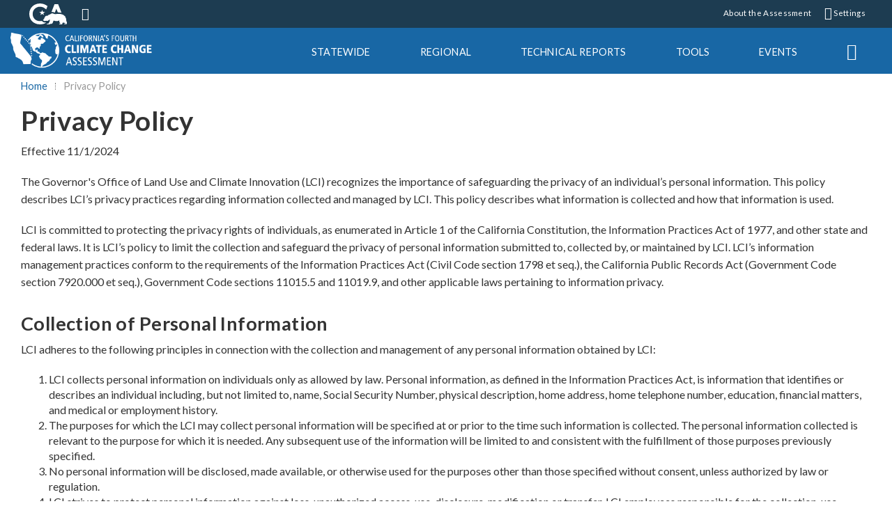

--- FILE ---
content_type: text/html
request_url: https://www.climateassessment.ca.gov/privacy.html
body_size: 8016
content:
<!doctype html>
<!--[if lt IE 7]> <html class="no-js ie6 oldie" lang="en"> <![endif]-->
<!--[if IE 7]>    <html class="no-js ie7 oldie" lang="en"> <![endif]-->
<!--[if IE 8]>    <html class="no-js ie8 oldie" lang="en"> <![endif]-->
<!--[if IE 9]>    <html class="no-js ie9 oldie" lang="en"> <![endif]-->
<!--[if (gt IE 9)]><!--><html class="no-js" lang="en"><!--<![endif]-->
<head>
<!-- 
California State Template
Version 5.0
Based on Twitter Bootstrap
-->
<!-- Google Tag Manager 
<script>(function(w,d,s,l,i){w[l]=w[l]||[];w[l].push({'gtm.start':
new Date().getTime(),event:'gtm.js'});var f=d.getElementsByTagName(s)[0],
j=d.createElement(s),dl=l!='dataLayer'?'&l='+l:'';j.async=true;j.src=
'https://www.googletagmanager.com/gtm.js?id='+i+dl;f.parentNode.insertBefore(j,f);
})(window,document,'script','dataLayer','GTM-5G4W4LW');</script>
<!-- End Google Tag Manager -->
<meta charset="utf-8">
<title>Privacy Policy - California Climate Change Assessment</title>
<meta name="Author" content="State of California" />
<meta name="Description" content="California Climate Change Assessment site privacy policy." />
<meta name="Keywords" content="<B>Error processing SSI file</B><BR>
" />
<!-- head content, for all pages -->

<!-- Use highest compatibility mode -->
<meta http-equiv="X-UA-Compatible" content="IE=edge">

<!-- http://t.co/dKP3o1e -->
<meta name="HandheldFriendly" content="True">
<!-- for Blackberry, AvantGo -->
<meta name="MobileOptimized" content="320">
<!-- for Windows mobile -->
<meta name="viewport" content="width=device-width, initial-scale=1.0, minimum-scale=1.0">

<!-- Google Fonts -->
<link href="https://fonts.googleapis.com/css?family=Lato:300,400,700" rel="stylesheet">
<!-- For all browsers -->
<link rel="stylesheet" href="/css/cagov.core.css">
<script src="/js/search.js"></script>
<link rel="stylesheet" href="/css/colorscheme-mono.css">

<link href="/css/climateassessment-typography.css" type="text/css" rel="stylesheet">
<link href="/css/climateassessment-core.css" type="text/css" rel="stylesheet">
<link href="/css/full-page-split.css" type="text/css" rel="stylesheet">
<link href="/css/image-grid.css" type="text/css" rel="stylesheet">
<link href="/css/map.css" type="text/css" rel="stylesheet">
<link href="/css/animate.css" type="text/css" rel="stylesheet">
<link href="/css/section-style.css" type="text/css" rel="stylesheet">


<!-- selectivizr.com, emulates CSS3 pseudo-classes and attribute selectors in Internet Explorer 6-8 -->
<!--[if (lt IE 9) & (!IEMobile)]>
<script src="/js/libs/selectivizr-min.js"></script>
<![endif]-->

<!-- modernizr.com, feature detection -->
<script src="/js/libs/modernizr-2.0.6.min.js"></script>
<script src="/js/libs/modernizr-extra.min.js" ></script>


<!-- Load jQuery from CDN with fallback to local copy -->
<script src="https://ajax.googleapis.com/ajax/libs/jquery/3.2.1/jquery.min.js" type="text/javascript"></script>
<script>
    //Fall back to local copy if no jquery found
    if (typeof jQuery == 'undefined') {
        document.write(unescape("%3Cscript src='/js/libs/jquery-3.2.1.min.js' type='text/javascript'%3E%3C/script%3E"));
    }
</script>
<!-- Load jQuery migrate from CDN with fallback to local copy -->
<script src="https://code.jquery.com/jquery-migrate-3.0.1.min.js"></script>
<script>
        //Fall back to local copy if no jQuery migrate found
        if (typeof jQuery.migrateWarnings == 'undefined') { // or typeof jQuery.fn.live == 'undefined'
            document.write(unescape("%3Cscript src='/js/libs/jquery-migrate-3.0.1.js' type='text/javascript'%3E%3C/script%3E"));
        }

</script>

<!-- For iPad 3-->
<link rel="apple-touch-icon" sizes="144x144" href="/images/template2014/apple-touch-icon-144x144.png">
<!-- For iPhone 4 -->
<link rel="apple-touch-icon" sizes="114x114" href="/images/template2014/apple-touch-icon-114x114.png">
<!-- For iPad 1-->
<link rel="apple-touch-icon" sizes="72x72" href="/images/template2014/apple-touch-icon-72x72.png">
<!-- For iPhone 3G, iPod Touch and Android -->
<link rel="apple-touch-icon" href="/images/template2014/apple-touch-icon-57x57.png">
<!-- For Nokia -->
<link rel="shortcut icon" href="/images/template2014/apple-touch-icon-57x57.png">
<!-- For everything else -->
<link rel="shortcut icon" href="/favicon.ico">

<!-- Activate ClearType for Mobile IE -->
<!--[if IE]>
<meta http-equiv="cleartype" content="on">
<![endif]-->

<!-- HTML5 shim and Respond.js IE8 support of HTML5 elements and media queries -->
<!--[if lt IE 9]>
  <script src="/js/libs/html5shiv.min.js"></script>
  <script src="/js/libs/respond.min.js"></script>
<![endif]-->

<!-- Include Google Analytics -->
<!-- virtual="/ssi/analytics.html" -->

</head>
<body>
<!-- Google Tag Manager (noscript) 
<noscript><iframe src="https://www.googletagmanager.com/ns.html?id=GTM-5G4W4LW"
height="0" width="0" style="display:none;visibility:hidden"></iframe></noscript>
<!-- End Google Tag Manager (noscript) -->


<header role="banner" id="header" class="global-header fixed">
	<div id="skip-to-content"><a href="#main-content">Skip to Main Content</a></div>    
	<!-- Location Bar -->
	<div class="location-settings section section-standout collapse collapsed " id="locationSettings">
    <div class="container p-y">
        <button type="button" class="close" data-toggle="collapse" data-target="#locationSettings" aria-expanded="false" aria-controls="locationSettings" aria-label="Close">
            <span aria-hidden="true">&times;</span>
        </button>

        <div class="form-group form-inline">
            <label for="locationZipCode">Saving your location allows us to provide you with more relevant information.</label>
            <input type="input" class="form-control" id="locationZipCode" placeholder="Zip Code">
            <button type="button" class="btn btn-primary">Set Location</button>
        </div>
    </div>
</div>

	<!-- Settings Bar -->
	<div class="site-settings section section-standout collapse collapsed" role="alert" id="siteSettings">
    <div class="container  p-y">
        <button type="button" class="close" data-toggle="collapse" data-target="#siteSettings" aria-expanded="false" aria-controls="siteSettings" aria-label="Close"><span aria-hidden="true">&times;</span></button>

        <div class="btn-group btn-group-justified-sm" role="group" aria-label="contrastMode">
            <div class="btn-group"><button type="button" class="btn btn-standout disableHighContrastMode">Default</button></div>
            <div class="btn-group"><button type="button" class="btn btn-standout enableHighContrastMode">High Contrast</button></div>
        </div>

        <div class="btn-group" role="group" aria-label="textSizeMode">
            <div class="btn-group"><button type="button" class="btn btn-standout resetTextSize">Reset</button></div>
            <div class="btn-group"><button type="button" class="btn btn-standout increaseTextSize"><span class="hidden-xs">Increase Font Size</span><span class="visible-xs">Font <small class="ca-gov-icon-plus-line"></small></span></button></div>
            <div class="btn-group"><button type="button" class="btn btn-standout decreaseTextSize"><span class="hidden-xs">Decrease Font Size</span><span class="visible-xs">Font <small class="ca-gov-icon-minus-line"></small></span></button></div>
        </div>
               
                <!-- <button type="button" class="btn btn-primary clipboard-activeonhover">Save links on hover</button> -->
            
    </div>
</div>
	<!-- Alert Banner -->
	<!-- Include Utility Header -->
	<div class="utility-header">
	<div class="container">
		<div class="group">
			<div class="social-media-group">
				<ul class="utility-links social-media-links">
					<li><div class="header-cagov-logo"><a href="http://www.ca.gov/"><img src="/images/cagov-logo-white.svg" alt="CA.gov" /></a></div></li>
					<li><a href="/"><span class="ca-gov-icon-home" aria-hidden="true"></span><span class="sr-only">Home</span></a></li>
				</ul>
			</div>
			<div class="settings-links">
				<ul class="utility-links ">

					<li><a href="/about/">About the Assessment</a></li>
					<li><a role="button" data-toggle="collapse" href="#siteSettings" aria-expanded="false" aria-controls="siteSettings"><span class="ca-gov-icon-gear" aria-hidden="true"></span> Settings</a></li>
				</ul>
			</div>
		</div>
	</div>
</div>
      
	<!-- Include Branding -->
	<!-- header branding -->
<div class="branding">
<div class="header-organization-banner"><a href="/"><img src="/images/4thClimate_Logo.png" alt="California Climate Assessment" class="img-responsive" style="width: auto;"/></a></div>
</div>
	<!-- Include Mobile Controls -->
	<!-- mobile navigation controls -->
<div class="mobile-controls">
    <span class="mobile-control-group mobile-header-icons">
        <!-- Add more mobile controls here. These will be on the right side of the mobile page header section -->
    </span>
    <div class="mobile-control-group main-nav-icons pull-right">
        <button class="mobile-control toggle-menu pull-right" aria-expanded="false" aria-controls="navigation"><span class="ca-gov-icon-menu hidden-print" aria-hidden="true"></span><span class="sr-only">Menu</span></button>
        <button class="mobile-control toggle-search">
            <span class="ca-gov-icon-search hidden-print" aria-hidden="true"></span><span class="sr-only">Search</span>
        </button>
    </div>
</div>
	<div class="navigation-search">
		<div id="head-search" class="search-container">
			<!-- Include Search -->
			<!-- Google Custom Search - /ssi/search.html-->

<script type="text/javascript">
    var cx = '001779225245372747843:fxjh5pl4vww';// Step 7: Update this value with your search engine unique ID. Submit a request to the CDT Service Desk if you don't already know your unique search engine ID.
    var gcse = document.createElement('script');
    gcse.type = 'text/javascript';
    gcse.async = true;
    gcse.src = 'https://cse.google.com/cse.js?cx=' + cx;
    var s = document.getElementsByTagName('script');
    s[s.length - 1].parentNode.insertBefore(gcse, s[s.length - 1]);
</script>

<gcse:searchbox-only resultsUrl="/serp.html" enableAutoComplete="true"></gcse:searchbox-only>



		</div>
		<!-- Include Navigation -->
		<!--
Step 2
Select Navigation Type:

Options are: megadropdown dropdown singlelevel
-->

<nav id="navigation" class="main-navigation singlelevel auto-highlight">
	<ul id="nav_list" class="top-level-nav">
		<li class="home-link nav-item">
				<a href="/index-temp.html" class="first-level-link">Home</a>
		</li>
		
		<li class="nav-item">
				<a href="/state/index.html" class="first-level-link">Statewide</a>
		</li>

		<li class="nav-item">
				<a href="/regions/" class="first-level-link">Regional</a>
		</li>

		<li class="nav-item">
			<a href="/techreports/" class="first-level-link">Tech<span class="hidden-sm">nical</span> Reports</a>
		</li>

		<li class="nav-item">
				<a href="/tools/" class="first-level-link">Tools</a>
		</li>

		<li class="nav-item">
				<a href="/events/" class="first-level-link">Events</a>
		</li>

		<li class="nav-item" id="nav-item-search">
			<a href="javascript:;" class="first-level-link"><span class="ca-gov-icon-search" title="search"></span><span class="sr-only">Search</span></a>
		</li>
	</ul>
</nav>

	</div>
	<div class="header-decoration"></div>
</header>

<div id="main-content" class="main-content">
		<div class="a-transition-wipe">
	<div class="loading">
		<svg height="16" width="18" class="to-animate ca-loading">
			<circle cx="9" cy="8" r="7" stroke="" fill="rgba(255,255,255,1)" />
		</svg>
		<svg height="16" width="18" class="to-animate ca-loading ca-loading-delay-1">
			<circle cx="9" cy="8" r="7" stroke="" fill="rgba(255,255,255,1)" />
		</svg>
		<svg height="16" width="18" class="to-animate ca-loading ca-loading-delay-2">
			<circle cx="9" cy="8" r="7" stroke="" fill="rgba(255,255,255,1)" />
		</svg>
		<svg height="16" width="18" class="to-animate ca-loading ca-loading-delay-3">
			<circle cx="9" cy="8" r="7" stroke="" fill="rgba(255,255,255,1)" />
		</svg>
		<p class="m-t-sm">Loading</p>
	</div>
</div>
		<main class="main-primary" id="swup">
		<div class="container">
			<ol class="breadcrumb">
				<li><a href="/">Home</a></li>
				<li class="active">Privacy Policy</li>
			</ol>

			<h1>Privacy Policy</h1>

			<p>Effective 11/1/2024</p>
				
			<p>The Governor's Office of Land Use and Climate Innovation (LCI) recognizes the importance of safeguarding the privacy of an individual’s personal information.   This policy describes LCI’s privacy practices regarding information collected and managed by LCI.   This policy describes what information is collected and how that information is used.</p> 

			<p>LCI is committed to protecting the privacy rights of individuals, as enumerated in Article 1 of the California Constitution, the Information Practices Act of 1977, and other state and federal laws. It is LCI’s policy to limit the collection and safeguard the privacy of personal information submitted to, collected by, or maintained by LCI. LCI’s information management practices conform to the requirements of the Information Practices Act (Civil Code section 1798 et seq.), the California Public Records Act (Government Code section 7920.000 et seq.), Government Code sections 11015.5 and 11019.9, and other applicable laws pertaining to information privacy.  </p>

			<h2>Collection of Personal Information</h2> 

			<p>LCI adheres to the following principles in connection with the collection and management of any personal information obtained by LCI: </p>

			<ol class="list">
				<li>LCI collects personal information on individuals only as allowed by law. Personal information, as defined in the Information Practices Act, is information that identifies or describes an individual including, but not limited to, name, Social Security Number, physical description, home address, home telephone number, education, financial matters, and medical or employment history.</li>  
			
				<li>The purposes for which the LCI may collect personal information will be specified at or prior to the time such information is collected.   The personal information collected is relevant to the purpose for which it is needed.   Any subsequent use of the information will be limited to and consistent with the fulfillment of those purposes previously specified.</li>
			
				<li>No personal information will be disclosed, made available, or otherwise used for the purposes other than those specified without consent, unless authorized by law or regulation.</li>  
			
				<li>LCI strives to protect personal information against loss, unauthorized access, use, disclosure, modification or transfer.   LCI employees responsible for the collection, use, maintenance, and/or dissemination of records containing personal information are trained to take appropriate precautions, including but not limited to authentication, monitoring, auditing, and encryption to ensure that proper administrative, technical, and physical safeguards are established and followed in order to protect the confidentiality of such information. Employees are trained to remove or redact personal information when data disclosures are necessary.</li>
			
				<li>LCI collects personal information about individuals through our website if an individual provides such information to LCI voluntarily through our online services, such as sending an email or submitting forms or surveys. We may use your personal information to contact you with information that may be of concern to you. You may opt out of receiving any, or all, of the communications from us by clicking the unsubscribe link located in emails sent by LCI or by contacting LCI’s Risk and Privacy Officer at the contact information provided below.</li>  
			</ol>
			
			<h2>Automatically Collected Electronic Information</h2> 
			<ul class="list">
				<li>LCI collects personal information from you when you browse LCI’s website.   Information about your visit to the website is automatically collected to help LCI analyze and improve content of the website.   The information that LCI may collect includes the internet protocol (IP) address of the machine used to access our website, the type of browser and operating system used, the date and time when the site is visited, web pages displayed, and any forms that are downloaded.    LCI does not use cookies to collect or store personal information.   You can prevent cookies from being placed on your computer by accessing your browser’s preferences menu and delete existing cookies.   There are also commercial programs available to help manage cookies.</li>  
			
				<li>You have the right to have any electronically collected personal information deleted by LCI without reuse or distribution.   You may request to have your electronically collected personal information deleted by contacting LCI Risk and Privacy Officer at – privacy@lci.ca.gov.</li>
			
				<li>LCI will not distribute or sell any electronically collected personal information about you to any third party without your consent.</li> 
			
				<li>Automatically collected electronic personal information is exempt from request made under the California Public Records Act.</li> 
			</ul> 
			
			<h2>Your Access Rights</h2> 
			<p>You have the right to access any of your personal information maintained by LCI and to request correction of any inaccuracies in the information.   Additionally, you have the right to request deletion of any of your electronically collected personal information maintained by LCI without additional use or distribution.   To request your personal information maintained by LCI, to request corrections, or to request deletion of electronically collected personal information, please refer to the contact information below:</p>  

			<p>
				Governor’s Office of Land Use and Climate Innovation<br>
				Attn: LCI Risk and Privacy Officer<br>
				1400 Tenth St.<br>
				Sacramento, CA  95814  
			</p>			

			<p>If you have any questions regarding LCI’s Privacy Policy, please contact LCI’s Privacy Officer at <a href="mailto:privacy@lci.ca.gov">privacy@lci.ca.gov</a>.</p>
		</div>
	</main>
</div>
<!-- Global Footer -->
<footer id="footer" class="global-footer">
    <div class="container">
        <div class="row">
            <div class="three-quarters">
                <ul class="footer-links">
                    <li><a href="#skip-to-content">Back to Top</a></li>
                    <li><a href="/conditions-of-use.html">Conditions of Use</a></li>
                    <li><a href="/privacy.html">Privacy Policy</a></li>
                    <li><a href="/accessibility.html">Accessibility</a></li>
                </ul>
            </div>
            <div class="quarter text-right">
                <ul class="socialsharer-container">
                </ul>
            </div>
        </div>

    </div>

    <!-- Copyright Statement -->
    <div class="copyright">
        <div class="container">
            Copyright &copy; <script>document.write(new Date().getFullYear())</script> State of California
        </div>
    </div>
</footer>

<!-- Extra Decorative Content -->
<div class="decoration-last">&nbsp;</div>

<!-- Load template core -->
<script src="/js/swup.js"></script>
<script>
	var swup = new Swup();
</script>
<script src="/js/cagov.core.js"></script>
<script src="/js/animate.js"></script>
<script src="/js/map.js"></script>
<script src="/js/scrollspy.js"></script>
<script src="/js/sticky.js"></script>
<script>
	$('body').scrollspy({ target: '#scroll-nav', offset: 100 });
	/*
	document.addEventListener('swup:contentReplaced', function () {
		let title = document.title;
		let url = window.location.pathname + window.location.search;

		window.ga('set', 'title', title);
		window.ga('set', 'page', url);
		window.ga('send', 'pageview');

		swup.log(`GA pageview (url '${url}').`);
	})*/
	

	document.addEventListener('swup:contentReplaced', event => {
		if (typeof window.dataLayer === 'object') {
				let object = {
						'event': 'VirtualPageview',
						'virtualPageURL': window.location.pathname + window.location.search,
						'virtualPageTitle': document.title
				};

				window.dataLayer.push(object);

				swup.log(`GTM pageview (url '${object.virtualPageURL}').`);
		} else {
				console.warn('GTM is not loaded.')
		}
	})
</script>


<script>
$(document).ready(function() {
    // Backward compatability fix for removing wrapper on new "sections"
    $('.main-primary > .section').closest('div.wrapper').removeClass('wrapper');
});
	

</script>
<script async src="https://siteimproveanalytics.com/js/siteanalyze_6292965.js"></script>
</body>
</html>

--- FILE ---
content_type: text/css
request_url: https://www.climateassessment.ca.gov/css/cagov.core.css
body_size: 64693
content:
/* cagov-template-v5 - v0.0.1 - Apr-23-2018 */
/* STYLES COMPILED FROM SOURCE (LESS) DO NOT MODIFY */
/* -----------------------------------------
   NORMALIZE - /source/less/bootstrap/normalize.less
----------------------------------------- */
/* normalize.css v3.0.1 | MIT License | git.io/normalize */
html {
  font-family: sans-serif;
  -ms-text-size-adjust: 100%;
  -webkit-text-size-adjust: 100%;
}
body {
  margin: 0;
}
article,
aside,
details,
figcaption,
figure,
footer,
header,
hgroup,
main,
nav,
section,
summary {
  display: block;
}
audio,
canvas,
progress,
video {
  display: inline-block;
  vertical-align: baseline;
}
audio:not([controls]) {
  display: none;
  height: 0;
}
[hidden],
template {
  display: none;
}
a {
  background: transparent;
}
a:active,
a:hover {
  outline: 0;
}
abbr[title] {
  border-bottom: 1px dotted;
}
b,
strong {
  font-weight: bold;
}
dfn {
  font-style: italic;
}
h1 {
  font-size: 2em;
  margin: 0.67em 0;
}
mark {
  background: #ff0;
  color: #000;
}
small {
  font-size: 80%;
}
sub,
sup {
  font-size: 75%;
  line-height: 0;
  position: relative;
  vertical-align: baseline;
}
sup {
  top: -0.5em;
}
sub {
  bottom: -0.25em;
}
img {
  border: 0;
}
svg:not(:root) {
  overflow: hidden;
}
figure {
  margin: 1em 40px;
}
hr {
  -moz-box-sizing: content-box;
  box-sizing: content-box;
  height: 0;
}
pre {
  overflow: auto;
}
code,
kbd,
pre,
samp {
  font-family: monospace, monospace;
  font-size: 1em;
}
button,
input,
optgroup,
select,
textarea {
  color: inherit;
  font: inherit;
  margin: 0;
}
button {
  overflow: visible;
}
button,
select {
  text-transform: none;
}
button,
html input[type="button"],
input[type="reset"],
input[type="submit"] {
  -webkit-appearance: button;
  cursor: pointer;
}
button[disabled],
html input[disabled] {
  cursor: default;
}
button::-moz-focus-inner,
input::-moz-focus-inner {
  border: 0;
  padding: 0;
}
input {
  line-height: normal;
}
input[type="checkbox"],
input[type="radio"] {
  box-sizing: border-box;
  padding: 0;
}
input[type="number"]::-webkit-inner-spin-button,
input[type="number"]::-webkit-outer-spin-button {
  height: auto;
}
input[type="search"] {
  -webkit-appearance: textfield;
  -moz-box-sizing: content-box;
  -webkit-box-sizing: content-box;
  box-sizing: content-box;
}
input[type="search"]::-webkit-search-cancel-button,
input[type="search"]::-webkit-search-decoration {
  -webkit-appearance: none;
}
fieldset {
  border: 1px solid #c0c0c0;
  margin: 0 2px;
  padding: 0.35em 0.625em 0.75em;
}
legend {
  border: 0;
  padding: 0;
}
textarea {
  overflow: auto;
}
optgroup {
  font-weight: bold;
}
table {
  border-collapse: collapse;
  border-spacing: 0;
}
td,
th {
  padding: 0;
}
/* -----------------------------------------
   SCAFFOLDING - /source/less/bootstrap/scaffolding.less
----------------------------------------- */
* {
  -webkit-box-sizing: border-box;
  -moz-box-sizing: border-box;
  box-sizing: border-box;
}
*:before,
*:after {
  -webkit-box-sizing: border-box;
  -moz-box-sizing: border-box;
  box-sizing: border-box;
}
html {
  -webkit-tap-highlight-color: rgba(0, 0, 0, 0);
  font-size: 16px;
  font-size: 1rem;
}
body {
  font-family: "Source Sans Pro", sans-serif;
  font-size: 1em;
  line-height: 1.42857143;
  color: #333333;
  background-color: #fff;
}
input,
button,
select,
textarea {
  font-family: inherit;
  font-size: inherit;
  line-height: inherit;
}
a {
  color: #2F77A0;
  text-decoration: none;
}
a:hover,
a:focus {
  color: #1e4b65;
  text-decoration: underline;
}
a:focus {
  outline: thin dotted;
  outline: 5px auto -webkit-focus-ring-color;
  outline-offset: -2px;
}
figure {
  margin: 0;
}
img {
  vertical-align: middle;
}
.img-responsive {
  display: block;
  width: 100% \9;
  max-width: 100%;
  height: auto;
  display: inline-block;
}
.img-rounded {
  border-radius: 6px;
}
.img-thumbnail {
  padding: 4px;
  line-height: 1.42857143;
  background-color: #fff;
  border: 1px solid #ddd;
  border-radius: 0;
  -o-transition: all 0.2s ease-in-out;
  -webkit-transition: all 0.2s ease-in-out;
  transition: all 0.2s ease-in-out;
  display: inline-block;
  width: 100% \9;
  max-width: 100%;
  height: auto;
}
.img-circle {
  border-radius: 50%;
}
hr {
  margin-top: 22px;
  margin-bottom: 22px;
  border: 0;
  border-top: 1px solid #cccccc;
}
.sr-only {
  position: absolute;
  width: 1px;
  height: 1px;
  margin: -1px;
  padding: 0;
  overflow: hidden;
  clip: rect(0, 0, 0, 0);
  border: 0;
}
.sr-only-focusable:active,
.sr-only-focusable:focus {
  position: static;
  width: auto;
  height: auto;
  margin: 0;
  overflow: visible;
  clip: auto;
}
/* -----------------------------------------
   TYPE - /source/less/bootstrap/type.less
----------------------------------------- */
h1,
h2,
h3,
h4,
h5,
h6,
.h1,
.h2,
.h3,
.h4,
.h5,
.h6 {
  font-family: "Source Sans Pro", sans-serif;
  font-weight: 400;
  line-height: 1.1;
  color: inherit;
}
h1 small,
h2 small,
h3 small,
h4 small,
h5 small,
h6 small,
.h1 small,
.h2 small,
.h3 small,
.h4 small,
.h5 small,
.h6 small,
h1 .small,
h2 .small,
h3 .small,
h4 .small,
h5 .small,
h6 .small,
.h1 .small,
.h2 .small,
.h3 .small,
.h4 .small,
.h5 .small,
.h6 .small {
  font-weight: normal;
  line-height: 1;
  color: #777777;
}
h1 small,
.h1 small,
h2 small,
.h2 small,
h3 small,
.h3 small,
h1 .small,
.h1 .small,
h2 .small,
.h2 .small,
h3 .small,
.h3 .small {
  font-size: 65%;
}
h4 small,
.h4 small,
h5 small,
.h5 small,
h6 small,
.h6 small,
h4 .small,
.h4 .small,
h5 .small,
.h5 .small,
h6 .small,
.h6 .small {
  font-size: 75%;
}
h1,
.h1 {
  font-size: 38px;
}
h2,
.h2 {
  font-size: 31px;
}
h3,
.h3 {
  font-size: 25px;
}
h4,
.h4 {
  font-size: 20px;
}
h5,
.h5 {
  font-size: 16px;
}
h6,
.h6 {
  font-size: 14px;
}
p {
  margin: 0 0 11px;
}
.lead {
  margin-bottom: 22px;
  font-size: 18px;
  font-weight: 300;
  line-height: 1.4;
}
@media (min-width: 768px) {
  .lead {
    font-size: 24px;
  }
}
small,
.small {
  font-size: 87%;
}
cite {
  font-style: normal;
}
mark,
.mark {
  background-color: #fcf8e3;
  padding: .2em;
}
.text-left {
  text-align: left;
}
.text-right {
  text-align: right;
}
.text-center {
  text-align: center;
}
.text-justify {
  text-align: justify;
}
.text-nowrap {
  white-space: nowrap;
}
.text-lowercase {
  text-transform: lowercase;
}
.text-uppercase {
  text-transform: uppercase;
}
.text-capitalize {
  text-transform: capitalize;
}
.text-muted {
  color: #777777;
}
.text-primary {
  color: #046B99;
}
a.text-primary:hover {
  color: #034867;
}
.text-success {
  color: #72ce6f;
}
a.text-success:hover {
  color: #4dc149;
}
.text-info {
  color: #1C7DB5;
}
a.text-info:hover {
  color: #155e89;
}
.text-warning {
  color: #8a6d3b;
}
a.text-warning:hover {
  color: #66512c;
}
.text-danger {
  color: #d34a37;
}
a.text-danger:hover {
  color: #b03827;
}
.bg-primary {
  color: #fff;
  background-color: #046B99;
}
a.bg-primary:hover {
  background-color: #034867;
}
.bg-success {
  background-color: #dff0d8;
}
a.bg-success:hover {
  background-color: #c1e2b3;
}
.bg-info {
  background-color: #d9edf7;
}
a.bg-info:hover {
  background-color: #afd9ee;
}
.bg-warning {
  background-color: #fcf8e3;
}
a.bg-warning:hover {
  background-color: #f7ecb5;
}
.bg-danger {
  background-color: #f2dede;
}
a.bg-danger:hover {
  background-color: #e4b9b9;
}
.page-header {
  padding-bottom: 10px;
  margin: 44px 0 22px;
  border-bottom: 1px solid #d6d6d6;
}
ul,
ol {
  margin-top: 0;
  margin-bottom: 11px;
}
ul ul,
ol ul,
ul ol,
ol ol {
  margin-bottom: 0;
}
.list-unstyled {
  padding-left: 0;
  list-style: none;
}
.list-inline {
  padding-left: 0;
  list-style: none;
  margin-left: -5px;
}
.list-inline > li {
  display: inline-block;
  padding-left: 5px;
  padding-right: 5px;
}
.list-inline .list-inline-item {
  display: inline-block;
}
.list-inline .list-inline-item:not(:last-child) {
  margin-right: 5px;
}
.section-standout .list-inline a:hover:not(.btn) {
  text-decoration: none;
}
dl {
  margin-top: 0;
  margin-bottom: 22px;
}
dt,
dd {
  line-height: 1.42857143;
}
dt {
  font-weight: bold;
}
dd {
  margin-left: 0;
}
@media (min-width: 768px) {
  .dl-horizontal dt {
    float: left;
    width: 160px;
    clear: left;
    text-align: right;
    overflow: hidden;
    text-overflow: ellipsis;
    white-space: nowrap;
    max-width: 100%;
  }
  .dl-horizontal dd {
    margin-left: 180px;
  }
}
abbr[title],
abbr[data-original-title] {
  cursor: help;
  border-bottom: 1px dotted #777777;
}
.initialism {
  font-size: 90%;
  text-transform: uppercase;
}
blockquote {
  padding: 11px 22px;
  margin: 0 0 22px;
  font-size: 20px;
  border-left: 5px solid #d6d6d6;
}
blockquote p:last-child,
blockquote ul:last-child,
blockquote ol:last-child {
  margin-bottom: 0;
}
blockquote footer,
blockquote small,
blockquote .small {
  display: block;
  font-size: 80%;
  line-height: 1.42857143;
  color: #777777;
}
blockquote footer:before,
blockquote small:before,
blockquote .small:before {
  content: '\2014 \00A0';
}
.blockquote-reverse,
blockquote.pull-right {
  padding-right: 15px;
  padding-left: 0;
  border-right: 5px solid #d6d6d6;
  border-left: 0;
  text-align: right;
}
.blockquote-reverse footer:before,
blockquote.pull-right footer:before,
.blockquote-reverse small:before,
blockquote.pull-right small:before,
.blockquote-reverse .small:before,
blockquote.pull-right .small:before {
  content: '';
}
.blockquote-reverse footer:after,
blockquote.pull-right footer:after,
.blockquote-reverse small:after,
blockquote.pull-right small:after,
.blockquote-reverse .small:after,
blockquote.pull-right .small:after {
  content: '\00A0 \2014';
}
blockquote:before,
blockquote:after {
  content: "";
}
address {
  margin-bottom: 22px;
  font-style: normal;
  line-height: 1.42857143;
}
/* -----------------------------------------
   CODE - /source/less/bootstrap/code.less
----------------------------------------- */
code,
kbd,
pre,
samp {
  font-family: Menlo, Monaco, Consolas, "Courier New", monospace;
}
code {
  padding: 2px 4px;
  font-size: 90%;
  color: #c7254e;
  background-color: #f9f2f4;
  border-radius: 0;
}
kbd {
  padding: 2px 4px;
  font-size: 90%;
  color: #fff;
  background-color: #333;
  border-radius: 3px;
  box-shadow: inset 0 -1px 0 rgba(0, 0, 0, 0.25);
}
kbd kbd {
  padding: 0;
  font-size: 100%;
  box-shadow: none;
}
pre {
  display: block;
  padding: 10.5px;
  margin: 0 0 11px;
  font-size: 15px;
  line-height: 1.42857143;
  word-break: break-all;
  word-wrap: break-word;
  color: #333333;
  background-color: #f5f5f5;
  border: 1px solid #ccc;
  border-radius: 0;
}
pre code {
  padding: 0;
  font-size: inherit;
  color: inherit;
  white-space: pre-wrap;
  background-color: transparent;
  border-radius: 0;
}
.pre-scrollable {
  max-height: 340px;
  overflow-y: scroll;
}
/* -----------------------------------------
   GRID SYSTEM - /source/less/bootstrap/grid.less
----------------------------------------- */
.container,
.main-content > .section,
.two-column .main-content > .section,
.global-header {
  margin-right: auto;
  margin-left: auto;
  padding-left: 15px;
  padding-right: 15px;
}
@media (min-width: 768px) {
  .container,
  .main-content > .section,
  .two-column .main-content > .section,
  .global-header {
    width: 750px;
  }
}
@media (min-width: 992px) {
  .container,
  .main-content > .section,
  .two-column .main-content > .section,
  .global-header {
    width: 970px;
  }
}
@media (min-width: 1280px) {
  .container,
  .main-content > .section,
  .two-column .main-content > .section,
  .global-header {
    width: 1250px;
  }
}
.container-fluid {
  margin-right: auto;
  margin-left: auto;
  padding-left: 15px;
  padding-right: 15px;
}
.row {
  margin-left: -15px;
  margin-right: -15px;
}
.col-xs-1, .col-sm-1, .col-md-1, .col-lg-1, .col-xs-2, .col-sm-2, .col-md-2, .col-lg-2, .col-xs-3, .col-sm-3, .col-md-3, .col-lg-3, .col-xs-4, .col-sm-4, .col-md-4, .col-lg-4, .col-xs-5, .col-sm-5, .col-md-5, .col-lg-5, .col-xs-6, .col-sm-6, .col-md-6, .col-lg-6, .col-xs-7, .col-sm-7, .col-md-7, .col-lg-7, .col-xs-8, .col-sm-8, .col-md-8, .col-lg-8, .col-xs-9, .col-sm-9, .col-md-9, .col-lg-9, .col-xs-10, .col-sm-10, .col-md-10, .col-lg-10, .col-xs-11, .col-sm-11, .col-md-11, .col-lg-11, .col-xs-12, .col-sm-12, .col-md-12, .col-lg-12 {
  position: relative;
  min-height: 1px;
  padding-left: 15px;
  padding-right: 15px;
}
.col-xs-1, .col-xs-2, .col-xs-3, .col-xs-4, .col-xs-5, .col-xs-6, .col-xs-7, .col-xs-8, .col-xs-9, .col-xs-10, .col-xs-11, .col-xs-12 {
  float: left;
}
.col-xs-12 {
  width: 100%;
}
.col-xs-11 {
  width: 91.66666667%;
}
.col-xs-10 {
  width: 83.33333333%;
}
.col-xs-9 {
  width: 75%;
}
.col-xs-8 {
  width: 66.66666667%;
}
.col-xs-7 {
  width: 58.33333333%;
}
.col-xs-6 {
  width: 50%;
}
.col-xs-5 {
  width: 41.66666667%;
}
.col-xs-4 {
  width: 33.33333333%;
}
.col-xs-3 {
  width: 25%;
}
.col-xs-2 {
  width: 16.66666667%;
}
.col-xs-1 {
  width: 8.33333333%;
}
.col-xs-pull-12 {
  right: 100%;
}
.col-xs-pull-11 {
  right: 91.66666667%;
}
.col-xs-pull-10 {
  right: 83.33333333%;
}
.col-xs-pull-9 {
  right: 75%;
}
.col-xs-pull-8 {
  right: 66.66666667%;
}
.col-xs-pull-7 {
  right: 58.33333333%;
}
.col-xs-pull-6 {
  right: 50%;
}
.col-xs-pull-5 {
  right: 41.66666667%;
}
.col-xs-pull-4 {
  right: 33.33333333%;
}
.col-xs-pull-3 {
  right: 25%;
}
.col-xs-pull-2 {
  right: 16.66666667%;
}
.col-xs-pull-1 {
  right: 8.33333333%;
}
.col-xs-pull-0 {
  right: auto;
}
.col-xs-push-12 {
  left: 100%;
}
.col-xs-push-11 {
  left: 91.66666667%;
}
.col-xs-push-10 {
  left: 83.33333333%;
}
.col-xs-push-9 {
  left: 75%;
}
.col-xs-push-8 {
  left: 66.66666667%;
}
.col-xs-push-7 {
  left: 58.33333333%;
}
.col-xs-push-6 {
  left: 50%;
}
.col-xs-push-5 {
  left: 41.66666667%;
}
.col-xs-push-4 {
  left: 33.33333333%;
}
.col-xs-push-3 {
  left: 25%;
}
.col-xs-push-2 {
  left: 16.66666667%;
}
.col-xs-push-1 {
  left: 8.33333333%;
}
.col-xs-push-0 {
  left: auto;
}
.col-xs-offset-12 {
  margin-left: 100%;
}
.col-xs-offset-11 {
  margin-left: 91.66666667%;
}
.col-xs-offset-10 {
  margin-left: 83.33333333%;
}
.col-xs-offset-9 {
  margin-left: 75%;
}
.col-xs-offset-8 {
  margin-left: 66.66666667%;
}
.col-xs-offset-7 {
  margin-left: 58.33333333%;
}
.col-xs-offset-6 {
  margin-left: 50%;
}
.col-xs-offset-5 {
  margin-left: 41.66666667%;
}
.col-xs-offset-4 {
  margin-left: 33.33333333%;
}
.col-xs-offset-3 {
  margin-left: 25%;
}
.col-xs-offset-2 {
  margin-left: 16.66666667%;
}
.col-xs-offset-1 {
  margin-left: 8.33333333%;
}
.col-xs-offset-0 {
  margin-left: 0%;
}
@media (min-width: 768px) {
  .col-sm-1, .col-sm-2, .col-sm-3, .col-sm-4, .col-sm-5, .col-sm-6, .col-sm-7, .col-sm-8, .col-sm-9, .col-sm-10, .col-sm-11, .col-sm-12 {
    float: left;
  }
  .col-sm-12 {
    width: 100%;
  }
  .col-sm-11 {
    width: 91.66666667%;
  }
  .col-sm-10 {
    width: 83.33333333%;
  }
  .col-sm-9 {
    width: 75%;
  }
  .col-sm-8 {
    width: 66.66666667%;
  }
  .col-sm-7 {
    width: 58.33333333%;
  }
  .col-sm-6 {
    width: 50%;
  }
  .col-sm-5 {
    width: 41.66666667%;
  }
  .col-sm-4 {
    width: 33.33333333%;
  }
  .col-sm-3 {
    width: 25%;
  }
  .col-sm-2 {
    width: 16.66666667%;
  }
  .col-sm-1 {
    width: 8.33333333%;
  }
  .col-sm-pull-12 {
    right: 100%;
  }
  .col-sm-pull-11 {
    right: 91.66666667%;
  }
  .col-sm-pull-10 {
    right: 83.33333333%;
  }
  .col-sm-pull-9 {
    right: 75%;
  }
  .col-sm-pull-8 {
    right: 66.66666667%;
  }
  .col-sm-pull-7 {
    right: 58.33333333%;
  }
  .col-sm-pull-6 {
    right: 50%;
  }
  .col-sm-pull-5 {
    right: 41.66666667%;
  }
  .col-sm-pull-4 {
    right: 33.33333333%;
  }
  .col-sm-pull-3 {
    right: 25%;
  }
  .col-sm-pull-2 {
    right: 16.66666667%;
  }
  .col-sm-pull-1 {
    right: 8.33333333%;
  }
  .col-sm-pull-0 {
    right: auto;
  }
  .col-sm-push-12 {
    left: 100%;
  }
  .col-sm-push-11 {
    left: 91.66666667%;
  }
  .col-sm-push-10 {
    left: 83.33333333%;
  }
  .col-sm-push-9 {
    left: 75%;
  }
  .col-sm-push-8 {
    left: 66.66666667%;
  }
  .col-sm-push-7 {
    left: 58.33333333%;
  }
  .col-sm-push-6 {
    left: 50%;
  }
  .col-sm-push-5 {
    left: 41.66666667%;
  }
  .col-sm-push-4 {
    left: 33.33333333%;
  }
  .col-sm-push-3 {
    left: 25%;
  }
  .col-sm-push-2 {
    left: 16.66666667%;
  }
  .col-sm-push-1 {
    left: 8.33333333%;
  }
  .col-sm-push-0 {
    left: auto;
  }
  .col-sm-offset-12 {
    margin-left: 100%;
  }
  .col-sm-offset-11 {
    margin-left: 91.66666667%;
  }
  .col-sm-offset-10 {
    margin-left: 83.33333333%;
  }
  .col-sm-offset-9 {
    margin-left: 75%;
  }
  .col-sm-offset-8 {
    margin-left: 66.66666667%;
  }
  .col-sm-offset-7 {
    margin-left: 58.33333333%;
  }
  .col-sm-offset-6 {
    margin-left: 50%;
  }
  .col-sm-offset-5 {
    margin-left: 41.66666667%;
  }
  .col-sm-offset-4 {
    margin-left: 33.33333333%;
  }
  .col-sm-offset-3 {
    margin-left: 25%;
  }
  .col-sm-offset-2 {
    margin-left: 16.66666667%;
  }
  .col-sm-offset-1 {
    margin-left: 8.33333333%;
  }
  .col-sm-offset-0 {
    margin-left: 0%;
  }
}
@media (min-width: 992px) {
  .col-md-1, .col-md-2, .col-md-3, .col-md-4, .col-md-5, .col-md-6, .col-md-7, .col-md-8, .col-md-9, .col-md-10, .col-md-11, .col-md-12 {
    float: left;
  }
  .col-md-12 {
    width: 100%;
  }
  .col-md-11 {
    width: 91.66666667%;
  }
  .col-md-10 {
    width: 83.33333333%;
  }
  .col-md-9 {
    width: 75%;
  }
  .col-md-8 {
    width: 66.66666667%;
  }
  .col-md-7 {
    width: 58.33333333%;
  }
  .col-md-6 {
    width: 50%;
  }
  .col-md-5 {
    width: 41.66666667%;
  }
  .col-md-4 {
    width: 33.33333333%;
  }
  .col-md-3 {
    width: 25%;
  }
  .col-md-2 {
    width: 16.66666667%;
  }
  .col-md-1 {
    width: 8.33333333%;
  }
  .col-md-pull-12 {
    right: 100%;
  }
  .col-md-pull-11 {
    right: 91.66666667%;
  }
  .col-md-pull-10 {
    right: 83.33333333%;
  }
  .col-md-pull-9 {
    right: 75%;
  }
  .col-md-pull-8 {
    right: 66.66666667%;
  }
  .col-md-pull-7 {
    right: 58.33333333%;
  }
  .col-md-pull-6 {
    right: 50%;
  }
  .col-md-pull-5 {
    right: 41.66666667%;
  }
  .col-md-pull-4 {
    right: 33.33333333%;
  }
  .col-md-pull-3 {
    right: 25%;
  }
  .col-md-pull-2 {
    right: 16.66666667%;
  }
  .col-md-pull-1 {
    right: 8.33333333%;
  }
  .col-md-pull-0 {
    right: auto;
  }
  .col-md-push-12 {
    left: 100%;
  }
  .col-md-push-11 {
    left: 91.66666667%;
  }
  .col-md-push-10 {
    left: 83.33333333%;
  }
  .col-md-push-9 {
    left: 75%;
  }
  .col-md-push-8 {
    left: 66.66666667%;
  }
  .col-md-push-7 {
    left: 58.33333333%;
  }
  .col-md-push-6 {
    left: 50%;
  }
  .col-md-push-5 {
    left: 41.66666667%;
  }
  .col-md-push-4 {
    left: 33.33333333%;
  }
  .col-md-push-3 {
    left: 25%;
  }
  .col-md-push-2 {
    left: 16.66666667%;
  }
  .col-md-push-1 {
    left: 8.33333333%;
  }
  .col-md-push-0 {
    left: auto;
  }
  .col-md-offset-12 {
    margin-left: 100%;
  }
  .col-md-offset-11 {
    margin-left: 91.66666667%;
  }
  .col-md-offset-10 {
    margin-left: 83.33333333%;
  }
  .col-md-offset-9 {
    margin-left: 75%;
  }
  .col-md-offset-8 {
    margin-left: 66.66666667%;
  }
  .col-md-offset-7 {
    margin-left: 58.33333333%;
  }
  .col-md-offset-6 {
    margin-left: 50%;
  }
  .col-md-offset-5 {
    margin-left: 41.66666667%;
  }
  .col-md-offset-4 {
    margin-left: 33.33333333%;
  }
  .col-md-offset-3 {
    margin-left: 25%;
  }
  .col-md-offset-2 {
    margin-left: 16.66666667%;
  }
  .col-md-offset-1 {
    margin-left: 8.33333333%;
  }
  .col-md-offset-0 {
    margin-left: 0%;
  }
}
@media (min-width: 1280px) {
  .col-lg-1, .col-lg-2, .col-lg-3, .col-lg-4, .col-lg-5, .col-lg-6, .col-lg-7, .col-lg-8, .col-lg-9, .col-lg-10, .col-lg-11, .col-lg-12 {
    float: left;
  }
  .col-lg-12 {
    width: 100%;
  }
  .col-lg-11 {
    width: 91.66666667%;
  }
  .col-lg-10 {
    width: 83.33333333%;
  }
  .col-lg-9 {
    width: 75%;
  }
  .col-lg-8 {
    width: 66.66666667%;
  }
  .col-lg-7 {
    width: 58.33333333%;
  }
  .col-lg-6 {
    width: 50%;
  }
  .col-lg-5 {
    width: 41.66666667%;
  }
  .col-lg-4 {
    width: 33.33333333%;
  }
  .col-lg-3 {
    width: 25%;
  }
  .col-lg-2 {
    width: 16.66666667%;
  }
  .col-lg-1 {
    width: 8.33333333%;
  }
  .col-lg-pull-12 {
    right: 100%;
  }
  .col-lg-pull-11 {
    right: 91.66666667%;
  }
  .col-lg-pull-10 {
    right: 83.33333333%;
  }
  .col-lg-pull-9 {
    right: 75%;
  }
  .col-lg-pull-8 {
    right: 66.66666667%;
  }
  .col-lg-pull-7 {
    right: 58.33333333%;
  }
  .col-lg-pull-6 {
    right: 50%;
  }
  .col-lg-pull-5 {
    right: 41.66666667%;
  }
  .col-lg-pull-4 {
    right: 33.33333333%;
  }
  .col-lg-pull-3 {
    right: 25%;
  }
  .col-lg-pull-2 {
    right: 16.66666667%;
  }
  .col-lg-pull-1 {
    right: 8.33333333%;
  }
  .col-lg-pull-0 {
    right: auto;
  }
  .col-lg-push-12 {
    left: 100%;
  }
  .col-lg-push-11 {
    left: 91.66666667%;
  }
  .col-lg-push-10 {
    left: 83.33333333%;
  }
  .col-lg-push-9 {
    left: 75%;
  }
  .col-lg-push-8 {
    left: 66.66666667%;
  }
  .col-lg-push-7 {
    left: 58.33333333%;
  }
  .col-lg-push-6 {
    left: 50%;
  }
  .col-lg-push-5 {
    left: 41.66666667%;
  }
  .col-lg-push-4 {
    left: 33.33333333%;
  }
  .col-lg-push-3 {
    left: 25%;
  }
  .col-lg-push-2 {
    left: 16.66666667%;
  }
  .col-lg-push-1 {
    left: 8.33333333%;
  }
  .col-lg-push-0 {
    left: auto;
  }
  .col-lg-offset-12 {
    margin-left: 100%;
  }
  .col-lg-offset-11 {
    margin-left: 91.66666667%;
  }
  .col-lg-offset-10 {
    margin-left: 83.33333333%;
  }
  .col-lg-offset-9 {
    margin-left: 75%;
  }
  .col-lg-offset-8 {
    margin-left: 66.66666667%;
  }
  .col-lg-offset-7 {
    margin-left: 58.33333333%;
  }
  .col-lg-offset-6 {
    margin-left: 50%;
  }
  .col-lg-offset-5 {
    margin-left: 41.66666667%;
  }
  .col-lg-offset-4 {
    margin-left: 33.33333333%;
  }
  .col-lg-offset-3 {
    margin-left: 25%;
  }
  .col-lg-offset-2 {
    margin-left: 16.66666667%;
  }
  .col-lg-offset-1 {
    margin-left: 8.33333333%;
  }
  .col-lg-offset-0 {
    margin-left: 0%;
  }
}
/* -----------------------------------------
   TABLES - /source/less/bootstrap/tables.less
----------------------------------------- */
table {
  background-color: transparent;
}
th {
  text-align: left;
}
.table {
  width: 100%;
  max-width: 100%;
  margin-bottom: 22px;
}
.table > thead > tr > th,
.table > tbody > tr > th,
.table > tfoot > tr > th,
.table > thead > tr > td,
.table > tbody > tr > td,
.table > tfoot > tr > td {
  padding: 8px;
  line-height: 1.42857143;
  vertical-align: top;
  border-top: 1px solid #ddd;
}
.table > thead > tr > th {
  vertical-align: bottom;
  border-bottom: 2px solid #ddd;
}
.table > caption + thead > tr:first-child > th,
.table > colgroup + thead > tr:first-child > th,
.table > thead:first-child > tr:first-child > th,
.table > caption + thead > tr:first-child > td,
.table > colgroup + thead > tr:first-child > td,
.table > thead:first-child > tr:first-child > td {
  border-top: 0;
}
.table > tbody + tbody {
  border-top: 2px solid #ddd;
}
.table .table {
  background-color: #fff;
}
.table-condensed > thead > tr > th,
.table-condensed > tbody > tr > th,
.table-condensed > tfoot > tr > th,
.table-condensed > thead > tr > td,
.table-condensed > tbody > tr > td,
.table-condensed > tfoot > tr > td {
  padding: 5px;
}
.table-bordered {
  border: 1px solid #ddd;
}
.table-bordered > thead > tr > th,
.table-bordered > tbody > tr > th,
.table-bordered > tfoot > tr > th,
.table-bordered > thead > tr > td,
.table-bordered > tbody > tr > td,
.table-bordered > tfoot > tr > td {
  border: 1px solid #ddd;
}
.table-bordered > thead > tr > th,
.table-bordered > thead > tr > td {
  border-bottom-width: 2px;
}
.table-striped > tbody > tr:nth-child(odd) > td,
.table-striped > tbody > tr:nth-child(odd) > th {
  background-color: #f9f9f9;
}
.table-hover > tbody > tr:hover > td,
.table-hover > tbody > tr:hover > th {
  background-color: #f5f5f5;
}
table col[class*="col-"] {
  position: static;
  float: none;
  display: table-column;
}
table td[class*="col-"],
table th[class*="col-"] {
  position: static;
  float: none;
  display: table-cell;
}
.table > thead > tr > td.active,
.table > tbody > tr > td.active,
.table > tfoot > tr > td.active,
.table > thead > tr > th.active,
.table > tbody > tr > th.active,
.table > tfoot > tr > th.active,
.table > thead > tr.active > td,
.table > tbody > tr.active > td,
.table > tfoot > tr.active > td,
.table > thead > tr.active > th,
.table > tbody > tr.active > th,
.table > tfoot > tr.active > th {
  background-color: #f5f5f5;
}
.table-hover > tbody > tr > td.active:hover,
.table-hover > tbody > tr > th.active:hover,
.table-hover > tbody > tr.active:hover > td,
.table-hover > tbody > tr:hover > .active,
.table-hover > tbody > tr.active:hover > th {
  background-color: #e8e8e8;
}
.table > thead > tr > td.success,
.table > tbody > tr > td.success,
.table > tfoot > tr > td.success,
.table > thead > tr > th.success,
.table > tbody > tr > th.success,
.table > tfoot > tr > th.success,
.table > thead > tr.success > td,
.table > tbody > tr.success > td,
.table > tfoot > tr.success > td,
.table > thead > tr.success > th,
.table > tbody > tr.success > th,
.table > tfoot > tr.success > th {
  background-color: #dff0d8;
}
.table-hover > tbody > tr > td.success:hover,
.table-hover > tbody > tr > th.success:hover,
.table-hover > tbody > tr.success:hover > td,
.table-hover > tbody > tr:hover > .success,
.table-hover > tbody > tr.success:hover > th {
  background-color: #d0e9c6;
}
.table > thead > tr > td.info,
.table > tbody > tr > td.info,
.table > tfoot > tr > td.info,
.table > thead > tr > th.info,
.table > tbody > tr > th.info,
.table > tfoot > tr > th.info,
.table > thead > tr.info > td,
.table > tbody > tr.info > td,
.table > tfoot > tr.info > td,
.table > thead > tr.info > th,
.table > tbody > tr.info > th,
.table > tfoot > tr.info > th {
  background-color: #d9edf7;
}
.table-hover > tbody > tr > td.info:hover,
.table-hover > tbody > tr > th.info:hover,
.table-hover > tbody > tr.info:hover > td,
.table-hover > tbody > tr:hover > .info,
.table-hover > tbody > tr.info:hover > th {
  background-color: #c4e3f3;
}
.table > thead > tr > td.warning,
.table > tbody > tr > td.warning,
.table > tfoot > tr > td.warning,
.table > thead > tr > th.warning,
.table > tbody > tr > th.warning,
.table > tfoot > tr > th.warning,
.table > thead > tr.warning > td,
.table > tbody > tr.warning > td,
.table > tfoot > tr.warning > td,
.table > thead > tr.warning > th,
.table > tbody > tr.warning > th,
.table > tfoot > tr.warning > th {
  background-color: #fcf8e3;
}
.table-hover > tbody > tr > td.warning:hover,
.table-hover > tbody > tr > th.warning:hover,
.table-hover > tbody > tr.warning:hover > td,
.table-hover > tbody > tr:hover > .warning,
.table-hover > tbody > tr.warning:hover > th {
  background-color: #faf2cc;
}
.table > thead > tr > td.danger,
.table > tbody > tr > td.danger,
.table > tfoot > tr > td.danger,
.table > thead > tr > th.danger,
.table > tbody > tr > th.danger,
.table > tfoot > tr > th.danger,
.table > thead > tr.danger > td,
.table > tbody > tr.danger > td,
.table > tfoot > tr.danger > td,
.table > thead > tr.danger > th,
.table > tbody > tr.danger > th,
.table > tfoot > tr.danger > th {
  background-color: #f2dede;
}
.table-hover > tbody > tr > td.danger:hover,
.table-hover > tbody > tr > th.danger:hover,
.table-hover > tbody > tr.danger:hover > td,
.table-hover > tbody > tr:hover > .danger,
.table-hover > tbody > tr.danger:hover > th {
  background-color: #ebcccc;
}
@media screen and (max-width: 767px) {
  .table-responsive {
    width: 100%;
    margin-bottom: 16.5px;
    overflow-y: hidden;
    overflow-x: auto;
    -ms-overflow-style: -ms-autohiding-scrollbar;
    border: 1px solid #ddd;
    -webkit-overflow-scrolling: touch;
  }
  .table-responsive > .table {
    margin-bottom: 0;
  }
  .table-responsive > .table > thead > tr > th,
  .table-responsive > .table > tbody > tr > th,
  .table-responsive > .table > tfoot > tr > th,
  .table-responsive > .table > thead > tr > td,
  .table-responsive > .table > tbody > tr > td,
  .table-responsive > .table > tfoot > tr > td {
    white-space: nowrap;
  }
  .table-responsive > .table-bordered {
    border: 0;
  }
  .table-responsive > .table-bordered > thead > tr > th:first-child,
  .table-responsive > .table-bordered > tbody > tr > th:first-child,
  .table-responsive > .table-bordered > tfoot > tr > th:first-child,
  .table-responsive > .table-bordered > thead > tr > td:first-child,
  .table-responsive > .table-bordered > tbody > tr > td:first-child,
  .table-responsive > .table-bordered > tfoot > tr > td:first-child {
    border-left: 0;
  }
  .table-responsive > .table-bordered > thead > tr > th:last-child,
  .table-responsive > .table-bordered > tbody > tr > th:last-child,
  .table-responsive > .table-bordered > tfoot > tr > th:last-child,
  .table-responsive > .table-bordered > thead > tr > td:last-child,
  .table-responsive > .table-bordered > tbody > tr > td:last-child,
  .table-responsive > .table-bordered > tfoot > tr > td:last-child {
    border-right: 0;
  }
  .table-responsive > .table-bordered > tbody > tr:last-child > th,
  .table-responsive > .table-bordered > tfoot > tr:last-child > th,
  .table-responsive > .table-bordered > tbody > tr:last-child > td,
  .table-responsive > .table-bordered > tfoot > tr:last-child > td {
    border-bottom: 0;
  }
}
/* -----------------------------------------
   FORMS - /source/less/bootstrap/forms.less
----------------------------------------- */
fieldset {
  padding: 0;
  margin: 0;
  border: 0;
  min-width: 0;
}
legend {
  display: block;
  width: 100%;
  padding: 0;
  margin-bottom: 22px;
  font-size: 24px;
  line-height: inherit;
  color: #333333;
  border: 0;
  border-bottom: 1px solid #e5e5e5;
}
label {
  display: inline-block;
  max-width: 100%;
  margin-bottom: 5px;
  font-weight: bold;
}
input[type="search"] {
  -webkit-box-sizing: border-box;
  -moz-box-sizing: border-box;
  box-sizing: border-box;
}
input[type="radio"],
input[type="checkbox"] {
  margin: 4px 0 0;
  margin-top: 1px \9;
  line-height: normal;
}
input[type="file"] {
  display: block;
}
input[type="range"] {
  display: block;
  width: 100%;
}
select[multiple],
select[size] {
  height: auto;
}
input[type="file"]:focus,
input[type="radio"]:focus,
input[type="checkbox"]:focus {
  outline: thin dotted;
  outline: 5px auto -webkit-focus-ring-color;
  outline-offset: -2px;
}
output {
  display: block;
  padding-top: 7px;
  font-size: 16px;
  line-height: 1.42857143;
  color: #555555;
}
.form-control {
  display: block;
  width: 100%;
  height: 36px;
  padding: 6px 12px;
  font-size: 16px;
  line-height: 1.42857143;
  color: #555555;
  background-color: #fff;
  background-image: none;
  border: 1px solid #ccc;
  border-radius: 0;
  -webkit-box-shadow: inset 0 1px 1px rgba(0, 0, 0, 0.075);
  box-shadow: inset 0 1px 1px rgba(0, 0, 0, 0.075);
  -o-transition: border-color ease-in-out .15s, box-shadow ease-in-out .15s;
  -webkit-transition: border-color ease-in-out .15s, box-shadow ease-in-out .15s;
  transition: border-color ease-in-out .15s, box-shadow ease-in-out .15s;
}
.form-control:focus {
  border-color: #66afe9;
  outline: 0;
  -webkit-box-shadow: inset 0 1px 1px rgba(0,0,0,.075), 0 0 8px rgba(102, 175, 233, 0.6);
  box-shadow: inset 0 1px 1px rgba(0,0,0,.075), 0 0 8px rgba(102, 175, 233, 0.6);
}
.form-control::-moz-placeholder {
  color: #777777;
  opacity: 1;
}
.form-control:-ms-input-placeholder {
  color: #777777;
}
.form-control::-webkit-input-placeholder {
  color: #777777;
}
.form-control[disabled],
.form-control[readonly],
fieldset[disabled] .form-control {
  cursor: not-allowed;
  background-color: #d6d6d6;
  opacity: 1;
}
textarea.form-control {
  height: auto;
}
input[type="search"] {
  -webkit-appearance: none;
}
input[type="date"],
input[type="time"],
input[type="datetime-local"],
input[type="month"] {
  line-height: 36px;
  line-height: 1.42857143 \0;
}
input[type="date"].input-sm,
input[type="time"].input-sm,
input[type="datetime-local"].input-sm,
input[type="month"].input-sm {
  line-height: 33px;
}
input[type="date"].input-lg,
input[type="time"].input-lg,
input[type="datetime-local"].input-lg,
input[type="month"].input-lg {
  line-height: 49px;
}
.form-group {
  margin-bottom: 15px;
}
.radio,
.checkbox {
  position: relative;
  display: block;
  min-height: 22px;
  margin-top: 10px;
  margin-bottom: 10px;
}
.radio label,
.checkbox label {
  padding-left: 20px;
  margin-bottom: 0;
  font-weight: normal;
  cursor: pointer;
}
.radio input[type="radio"],
.radio-inline input[type="radio"],
.checkbox input[type="checkbox"],
.checkbox-inline input[type="checkbox"] {
  position: absolute;
  margin-left: -20px;
  margin-top: 4px \9;
}
.radio + .radio,
.checkbox + .checkbox {
  margin-top: -5px;
}
.radio-inline,
.checkbox-inline {
  display: inline-block;
  padding-left: 20px;
  margin-bottom: 0;
  vertical-align: middle;
  font-weight: normal;
  cursor: pointer;
}
.radio-inline + .radio-inline,
.checkbox-inline + .checkbox-inline {
  margin-top: 0;
  margin-left: 10px;
}
input[type="radio"][disabled],
input[type="checkbox"][disabled],
input[type="radio"].disabled,
input[type="checkbox"].disabled,
fieldset[disabled] input[type="radio"],
fieldset[disabled] input[type="checkbox"] {
  cursor: not-allowed;
}
.radio-inline.disabled,
.checkbox-inline.disabled,
fieldset[disabled] .radio-inline,
fieldset[disabled] .checkbox-inline {
  cursor: not-allowed;
}
.radio.disabled label,
.checkbox.disabled label,
fieldset[disabled] .radio label,
fieldset[disabled] .checkbox label {
  cursor: not-allowed;
}
.form-control-static {
  padding-top: 7px;
  padding-bottom: 7px;
  margin-bottom: 0;
}
.form-control-static.input-lg,
.form-control-static.input-sm {
  padding-left: 0;
  padding-right: 0;
}
.input-sm,
.form-horizontal .form-group-sm .form-control {
  height: 33px;
  padding: 5px 10px;
  font-size: 14px;
  line-height: 1.5;
  border-radius: 3px;
}
select.input-sm {
  height: 33px;
  line-height: 33px;
}
textarea.input-sm,
select[multiple].input-sm {
  height: auto;
}
.input-lg,
.form-horizontal .form-group-lg .form-control {
  height: 49px;
  padding: 10px 16px;
  font-size: 20px;
  line-height: 1.33;
  border-radius: 6px;
}
select.input-lg {
  height: 49px;
  line-height: 49px;
}
textarea.input-lg,
select[multiple].input-lg {
  height: auto;
}
.has-feedback {
  position: relative;
}
.has-feedback .form-control {
  padding-right: 45px;
}
.form-control-feedback {
  position: absolute;
  top: 27px;
  right: 0;
  z-index: 2;
  display: block;
  width: 36px;
  height: 36px;
  line-height: 36px;
  text-align: center;
}
.input-lg + .form-control-feedback {
  width: 49px;
  height: 49px;
  line-height: 49px;
}
.input-sm + .form-control-feedback {
  width: 33px;
  height: 33px;
  line-height: 33px;
}
.has-success .help-block,
.has-success .control-label,
.has-success .radio,
.has-success .checkbox,
.has-success .radio-inline,
.has-success .checkbox-inline {
  color: #72ce6f;
}
.has-success .form-control {
  border-color: #72ce6f;
  -webkit-box-shadow: inset 0 1px 1px rgba(0, 0, 0, 0.075);
  box-shadow: inset 0 1px 1px rgba(0, 0, 0, 0.075);
}
.has-success .form-control:focus {
  border-color: #4dc149;
  -webkit-box-shadow: inset 0 1px 1px rgba(0, 0, 0, 0.075), 0 0 6px #bde8bb;
  box-shadow: inset 0 1px 1px rgba(0, 0, 0, 0.075), 0 0 6px #bde8bb;
}
.has-success .input-group-addon {
  color: #72ce6f;
  border-color: #72ce6f;
  background-color: #dff0d8;
}
.has-success .form-control-feedback {
  color: #72ce6f;
}
.has-warning .help-block,
.has-warning .control-label,
.has-warning .radio,
.has-warning .checkbox,
.has-warning .radio-inline,
.has-warning .checkbox-inline {
  color: #8a6d3b;
}
.has-warning .form-control {
  border-color: #8a6d3b;
  -webkit-box-shadow: inset 0 1px 1px rgba(0, 0, 0, 0.075);
  box-shadow: inset 0 1px 1px rgba(0, 0, 0, 0.075);
}
.has-warning .form-control:focus {
  border-color: #66512c;
  -webkit-box-shadow: inset 0 1px 1px rgba(0, 0, 0, 0.075), 0 0 6px #c0a16b;
  box-shadow: inset 0 1px 1px rgba(0, 0, 0, 0.075), 0 0 6px #c0a16b;
}
.has-warning .input-group-addon {
  color: #8a6d3b;
  border-color: #8a6d3b;
  background-color: #fcf8e3;
}
.has-warning .form-control-feedback {
  color: #8a6d3b;
}
.has-error .help-block,
.has-error .control-label,
.has-error .radio,
.has-error .checkbox,
.has-error .radio-inline,
.has-error .checkbox-inline {
  color: #d34a37;
}
.has-error .form-control {
  border-color: #d34a37;
  -webkit-box-shadow: inset 0 1px 1px rgba(0, 0, 0, 0.075);
  box-shadow: inset 0 1px 1px rgba(0, 0, 0, 0.075);
}
.has-error .form-control:focus {
  border-color: #b03827;
  -webkit-box-shadow: inset 0 1px 1px rgba(0, 0, 0, 0.075), 0 0 6px #e5968b;
  box-shadow: inset 0 1px 1px rgba(0, 0, 0, 0.075), 0 0 6px #e5968b;
}
.has-error .input-group-addon {
  color: #d34a37;
  border-color: #d34a37;
  background-color: #f2dede;
}
.has-error .form-control-feedback {
  color: #d34a37;
}
.has-feedback label.sr-only ~ .form-control-feedback {
  top: 0;
}
.help-block {
  display: block;
  margin-top: 5px;
  margin-bottom: 10px;
  color: #737373;
}
@media (min-width: 768px) {
  .form-inline .form-group {
    display: inline-block;
    margin-bottom: 0;
    vertical-align: middle;
  }
  .form-inline .form-control {
    display: inline-block;
    width: auto;
    vertical-align: middle;
  }
  .form-inline .input-group {
    display: inline-table;
    vertical-align: middle;
  }
  .form-inline .input-group .input-group-addon,
  .form-inline .input-group .input-group-btn,
  .form-inline .input-group .form-control {
    width: auto;
  }
  .form-inline .input-group > .form-control {
    width: 100%;
  }
  .form-inline .control-label {
    margin-bottom: 0;
    vertical-align: middle;
  }
  .form-inline .radio,
  .form-inline .checkbox {
    display: inline-block;
    margin-top: 0;
    margin-bottom: 0;
    vertical-align: middle;
  }
  .form-inline .radio label,
  .form-inline .checkbox label {
    padding-left: 0;
  }
  .form-inline .radio input[type="radio"],
  .form-inline .checkbox input[type="checkbox"] {
    position: relative;
    margin-left: 0;
  }
  .form-inline .has-feedback .form-control-feedback {
    top: 0;
  }
}
.form-horizontal .radio,
.form-horizontal .checkbox,
.form-horizontal .radio-inline,
.form-horizontal .checkbox-inline {
  margin-top: 0;
  margin-bottom: 0;
  padding-top: 7px;
}
.form-horizontal .radio,
.form-horizontal .checkbox {
  min-height: 29px;
}
.form-horizontal .form-group {
  margin-left: -15px;
  margin-right: -15px;
}
@media (min-width: 768px) {
  .form-horizontal .control-label {
    text-align: right;
    margin-bottom: 0;
    padding-top: 7px;
  }
}
.form-horizontal .has-feedback .form-control-feedback {
  top: 0;
  right: 15px;
}
@media (min-width: 768px) {
  .form-horizontal .form-group-lg .control-label {
    padding-top: 14.3px;
  }
}
@media (min-width: 768px) {
  .form-horizontal .form-group-sm .control-label {
    padding-top: 6px;
  }
}
/* -----------------------------------------
   BUTTONS - /source/less/bootstrap/buttons.less
----------------------------------------- */
.btn {
  display: inline-block;
  margin-bottom: 0;
  font-weight: normal;
  text-align: center;
  vertical-align: middle;
  -ms-touch-action: manipulation;
  touch-action: manipulation;
  cursor: pointer;
  background-image: none;
  border: 1px solid transparent;
  white-space: nowrap;
  padding: 6px 12px;
  font-size: 16px;
  line-height: 1.42857143;
  border-radius: 3px;
  -webkit-user-select: none;
  -moz-user-select: none;
  -ms-user-select: none;
  user-select: none;
}
.btn:focus,
.btn:active:focus,
.btn.active:focus,
.btn.focus,
.btn:active.focus,
.btn.active.focus {
  outline: thin dotted;
  outline: 5px auto -webkit-focus-ring-color;
  outline-offset: -2px;
}
.btn:hover,
.btn:focus,
.btn.focus {
  color: #014e77;
  text-decoration: none;
}
.btn:active,
.btn.active {
  outline: 0;
  background-image: none;
  -webkit-box-shadow: inset 0 3px 5px rgba(0, 0, 0, 0.125);
  box-shadow: inset 0 3px 5px rgba(0, 0, 0, 0.125);
}
.btn.disabled,
.btn[disabled],
fieldset[disabled] .btn {
  cursor: not-allowed;
  opacity: 0.35;
  filter: alpha(opacity=35);
  -webkit-box-shadow: none;
  box-shadow: none;
}
a.btn.disabled,
fieldset[disabled] a.btn {
  pointer-events: none;
}
.btn-default {
  color: #014e77;
  background-color: #fff;
  border-color: #555555;
}
.btn-default:hover,
.btn-default:focus,
.btn-default:active,
.btn-default.active,
.open > .dropdown-toggle.btn-default {
  color: #014e77;
  background-color: #e6e6e6;
  border-color: #373737;
}
.btn-default:active,
.btn-default.active,
.open > .dropdown-toggle.btn-default {
  background-image: none;
}
.btn-default.disabled,
.btn-default[disabled],
fieldset[disabled] .btn-default,
.btn-default.disabled:hover,
.btn-default[disabled]:hover,
fieldset[disabled] .btn-default:hover,
.btn-default.disabled:focus,
.btn-default[disabled]:focus,
fieldset[disabled] .btn-default:focus,
.btn-default.disabled:active,
.btn-default[disabled]:active,
fieldset[disabled] .btn-default:active,
.btn-default.disabled.active,
.btn-default[disabled].active,
fieldset[disabled] .btn-default.active {
  background-color: #fff;
  border-color: #555555;
}
.btn-default .badge {
  color: #fff;
  background-color: #014e77;
}
.btn-primary {
  color: #333333;
  background-color: #046B99;
  border-color: #035a80;
}
.btn-primary:hover,
.btn-primary:focus,
.btn-primary:active,
.btn-primary.active,
.open > .dropdown-toggle.btn-primary {
  color: #333333;
  background-color: #034867;
  border-color: #023045;
}
.btn-primary:active,
.btn-primary.active,
.open > .dropdown-toggle.btn-primary {
  background-image: none;
}
.btn-primary.disabled,
.btn-primary[disabled],
fieldset[disabled] .btn-primary,
.btn-primary.disabled:hover,
.btn-primary[disabled]:hover,
fieldset[disabled] .btn-primary:hover,
.btn-primary.disabled:focus,
.btn-primary[disabled]:focus,
fieldset[disabled] .btn-primary:focus,
.btn-primary.disabled:active,
.btn-primary[disabled]:active,
fieldset[disabled] .btn-primary:active,
.btn-primary.disabled.active,
.btn-primary[disabled].active,
fieldset[disabled] .btn-primary.active {
  background-color: #046B99;
  border-color: #035a80;
}
.btn-primary .badge {
  color: #046B99;
  background-color: #333333;
}
.btn-success {
  color: #fff;
  background-color: #72ce6f;
  border-color: #5fc85c;
}
.btn-success:hover,
.btn-success:focus,
.btn-success:active,
.btn-success.active,
.open > .dropdown-toggle.btn-success {
  color: #fff;
  background-color: #4dc149;
  border-color: #3eac3a;
}
.btn-success:active,
.btn-success.active,
.open > .dropdown-toggle.btn-success {
  background-image: none;
}
.btn-success.disabled,
.btn-success[disabled],
fieldset[disabled] .btn-success,
.btn-success.disabled:hover,
.btn-success[disabled]:hover,
fieldset[disabled] .btn-success:hover,
.btn-success.disabled:focus,
.btn-success[disabled]:focus,
fieldset[disabled] .btn-success:focus,
.btn-success.disabled:active,
.btn-success[disabled]:active,
fieldset[disabled] .btn-success:active,
.btn-success.disabled.active,
.btn-success[disabled].active,
fieldset[disabled] .btn-success.active {
  background-color: #72ce6f;
  border-color: #5fc85c;
}
.btn-success .badge {
  color: #72ce6f;
  background-color: #fff;
}
.btn-info {
  color: #fff;
  background-color: #1C7DB5;
  border-color: #196e9f;
}
.btn-info:hover,
.btn-info:focus,
.btn-info:active,
.btn-info.active,
.open > .dropdown-toggle.btn-info {
  color: #fff;
  background-color: #155e89;
  border-color: #10496a;
}
.btn-info:active,
.btn-info.active,
.open > .dropdown-toggle.btn-info {
  background-image: none;
}
.btn-info.disabled,
.btn-info[disabled],
fieldset[disabled] .btn-info,
.btn-info.disabled:hover,
.btn-info[disabled]:hover,
fieldset[disabled] .btn-info:hover,
.btn-info.disabled:focus,
.btn-info[disabled]:focus,
fieldset[disabled] .btn-info:focus,
.btn-info.disabled:active,
.btn-info[disabled]:active,
fieldset[disabled] .btn-info:active,
.btn-info.disabled.active,
.btn-info[disabled].active,
fieldset[disabled] .btn-info.active {
  background-color: #1C7DB5;
  border-color: #196e9f;
}
.btn-info .badge {
  color: #1C7DB5;
  background-color: #fff;
}
.btn-warning {
  color: #fff;
  background-color: #F27e31;
  border-color: #f06f19;
}
.btn-warning:hover,
.btn-warning:focus,
.btn-warning:active,
.btn-warning.active,
.open > .dropdown-toggle.btn-warning {
  color: #fff;
  background-color: #e2630e;
  border-color: #c0540c;
}
.btn-warning:active,
.btn-warning.active,
.open > .dropdown-toggle.btn-warning {
  background-image: none;
}
.btn-warning.disabled,
.btn-warning[disabled],
fieldset[disabled] .btn-warning,
.btn-warning.disabled:hover,
.btn-warning[disabled]:hover,
fieldset[disabled] .btn-warning:hover,
.btn-warning.disabled:focus,
.btn-warning[disabled]:focus,
fieldset[disabled] .btn-warning:focus,
.btn-warning.disabled:active,
.btn-warning[disabled]:active,
fieldset[disabled] .btn-warning:active,
.btn-warning.disabled.active,
.btn-warning[disabled].active,
fieldset[disabled] .btn-warning.active {
  background-color: #F27e31;
  border-color: #f06f19;
}
.btn-warning .badge {
  color: #F27e31;
  background-color: #fff;
}
.btn-danger {
  color: #fff;
  background-color: #d34a37;
  border-color: #c53e2b;
}
.btn-danger:hover,
.btn-danger:focus,
.btn-danger:active,
.btn-danger.active,
.open > .dropdown-toggle.btn-danger {
  color: #fff;
  background-color: #b03827;
  border-color: #932e20;
}
.btn-danger:active,
.btn-danger.active,
.open > .dropdown-toggle.btn-danger {
  background-image: none;
}
.btn-danger.disabled,
.btn-danger[disabled],
fieldset[disabled] .btn-danger,
.btn-danger.disabled:hover,
.btn-danger[disabled]:hover,
fieldset[disabled] .btn-danger:hover,
.btn-danger.disabled:focus,
.btn-danger[disabled]:focus,
fieldset[disabled] .btn-danger:focus,
.btn-danger.disabled:active,
.btn-danger[disabled]:active,
fieldset[disabled] .btn-danger:active,
.btn-danger.disabled.active,
.btn-danger[disabled].active,
fieldset[disabled] .btn-danger.active {
  background-color: #d34a37;
  border-color: #c53e2b;
}
.btn-danger .badge {
  color: #d34a37;
  background-color: #fff;
}
.btn-link {
  color: #2F77A0;
  font-weight: normal;
  border-radius: 0;
}
.btn-link,
.btn-link:active,
.btn-link.active,
.btn-link[disabled],
fieldset[disabled] .btn-link {
  background-color: transparent;
  -webkit-box-shadow: none;
  box-shadow: none;
}
.btn-link,
.btn-link:hover,
.btn-link:focus,
.btn-link:active {
  border-color: transparent;
}
.btn-link:hover,
.btn-link:focus {
  color: #1e4b65;
  text-decoration: underline;
  background-color: transparent;
}
.btn-link[disabled]:hover,
fieldset[disabled] .btn-link:hover,
.btn-link[disabled]:focus,
fieldset[disabled] .btn-link:focus {
  color: #777777;
  text-decoration: none;
}
.btn-lg,
.btn-group-lg > .btn {
  padding: 10px 16px;
  font-size: 20px;
  line-height: 1.33;
  border-radius: 6px;
}
.btn-sm,
.btn-group-sm > .btn {
  padding: 5px 10px;
  font-size: 14px;
  line-height: 1.5;
  border-radius: 3px;
}
.btn-xs,
.btn-group-xs > .btn {
  padding: 1px 5px;
  font-size: 14px;
  line-height: 1.5;
  border-radius: 3px;
}
.btn-block {
  display: block;
  width: 100%;
}
.btn-block + .btn-block {
  margin-top: 5px;
}
input[type="submit"].btn-block,
input[type="reset"].btn-block,
input[type="button"].btn-block {
  width: 100%;
}
/* -----------------------------------------
   COMPONENT ANIMATION - /source/less/bootstrap/component-animation.less
----------------------------------------- */
.fade {
  opacity: 0;
  -o-transition: opacity 0.15s linear;
  -webkit-transition: opacity 0.15s linear;
  transition: opacity 0.15s linear;
}
.fade.in {
  opacity: 1;
}
.collapse {
  display: none;
}
.collapse.in {
  display: block;
}
tr.collapse.in {
  display: table-row;
}
tbody.collapse.in {
  display: table-row-group;
}
.collapsing {
  position: relative;
  height: 0;
  overflow: hidden;
  -o-transition: height 0.35s ease;
  -webkit-transition: height 0.35s ease;
  transition: height 0.35s ease;
}
/* -----------------------------------------
   DROPDOWN MENUS - /source/less/bootstrap/dropdowns.less
----------------------------------------- */
.caret {
  display: inline-block;
  width: 0;
  height: 0;
  margin-left: 2px;
  vertical-align: middle;
  border-top: 4px solid;
  border-right: 4px solid transparent;
  border-left: 4px solid transparent;
}
.dropdown {
  position: relative;
}
.dropdown-toggle:focus {
  outline: 0;
}
.dropdown-menu {
  position: absolute;
  top: 100%;
  left: 0;
  z-index: 1000;
  display: none;
  float: left;
  min-width: 160px;
  padding: 5px 0;
  margin: 2px 0 0;
  list-style: none;
  font-size: 16px;
  text-align: left;
  background-color: #fff;
  border: 1px solid #ccc;
  border: 1px solid rgba(0, 0, 0, 0.15);
  border-radius: 0;
  -webkit-box-shadow: 0 6px 12px rgba(0, 0, 0, 0.175);
  box-shadow: 0 6px 12px rgba(0, 0, 0, 0.175);
  background-clip: padding-box;
}
.dropdown-menu.pull-right {
  right: 0;
  left: auto;
}
.dropdown-menu .divider {
  height: 1px;
  margin: 10px 0;
  overflow: hidden;
  background-color: #e5e5e5;
}
.dropdown-menu > li > a {
  display: block;
  padding: 3px 20px;
  clear: both;
  font-weight: normal;
  line-height: 1.42857143;
  color: #333333 !important;
  white-space: nowrap;
}
.dropdown-menu > li > a:hover,
.dropdown-menu > li > a:focus {
  text-decoration: none;
  color: #262626;
  background-color: #f5f5f5;
}
.dropdown-menu > .active > a,
.dropdown-menu > .active > a:hover,
.dropdown-menu > .active > a:focus {
  color: #fff;
  text-decoration: none;
  outline: 0;
  background-color: #046B99;
}
.dropdown-menu > .disabled > a,
.dropdown-menu > .disabled > a:hover,
.dropdown-menu > .disabled > a:focus {
  color: #777777;
}
.dropdown-menu > .disabled > a:hover,
.dropdown-menu > .disabled > a:focus {
  text-decoration: none;
  background-color: transparent;
  background-image: none;
  filter: progid:DXImageTransform.Microsoft.gradient(enabled = false);
  cursor: not-allowed;
}
.open > .dropdown-menu {
  display: block;
}
.open > a {
  outline: 0;
}
.dropdown-menu-right {
  left: auto;
  right: 0;
}
.dropdown-menu-left {
  left: 0;
  right: auto;
}
.dropdown-header {
  display: block;
  padding: 3px 20px;
  font-size: 14px;
  line-height: 1.42857143;
  color: #777777;
  white-space: nowrap;
}
.dropdown-backdrop {
  position: fixed;
  left: 0;
  right: 0;
  bottom: 0;
  top: 0;
  z-index: 990;
}
.pull-right > .dropdown-menu {
  right: 0;
  left: auto;
}
.dropup .caret,
.navbar-fixed-bottom .dropdown .caret {
  border-top: 0;
  border-bottom: 4px solid;
  content: "";
}
.dropup .dropdown-menu,
.navbar-fixed-bottom .dropdown .dropdown-menu {
  top: auto;
  bottom: 100%;
  margin-bottom: 1px;
}
@media (min-width: 768px) {
  .navbar-right .dropdown-menu {
    left: auto;
    right: 0;
  }
  .navbar-right .dropdown-menu-left {
    left: 0;
    right: auto;
  }
}
/* -----------------------------------------
   BUTTON GROUPS - /source/less/bootstrap/button-groups.less
----------------------------------------- */
.btn-group,
.btn-group-vertical {
  position: relative;
  display: inline-block;
  vertical-align: middle;
}
.btn-group > .btn,
.btn-group-vertical > .btn {
  position: relative;
  float: left;
}
.btn-group > .btn:hover,
.btn-group-vertical > .btn:hover,
.btn-group > .btn:focus,
.btn-group-vertical > .btn:focus,
.btn-group > .btn:active,
.btn-group-vertical > .btn:active,
.btn-group > .btn.active,
.btn-group-vertical > .btn.active {
  z-index: 2;
}
.btn-group > .btn:focus,
.btn-group-vertical > .btn:focus {
  outline: 0;
}
.btn-group .btn + .btn,
.btn-group .btn + .btn-group,
.btn-group .btn-group + .btn,
.btn-group .btn-group + .btn-group {
  margin-left: -1px;
}
.btn-toolbar {
  margin-left: -5px;
}
.btn-toolbar .btn-group,
.btn-toolbar .input-group {
  float: left;
}
.btn-toolbar > .btn,
.btn-toolbar > .btn-group,
.btn-toolbar > .input-group {
  margin-left: 5px;
}
.btn-group > .btn:not(:first-child):not(:last-child):not(.dropdown-toggle) {
  border-radius: 0;
}
.btn-group > .btn:first-child {
  margin-left: 0;
}
.btn-group > .btn:first-child:not(:last-child):not(.dropdown-toggle) {
  border-bottom-right-radius: 0;
  border-top-right-radius: 0;
}
.btn-group > .btn:last-child:not(:first-child),
.btn-group > .dropdown-toggle:not(:first-child) {
  border-bottom-left-radius: 0;
  border-top-left-radius: 0;
}
.btn-group > .btn-group {
  float: left;
}
.btn-group > .btn-group:not(:first-child):not(:last-child) > .btn {
  border-radius: 0;
}
.btn-group > .btn-group:first-child > .btn:last-child,
.btn-group > .btn-group:first-child > .dropdown-toggle {
  border-bottom-right-radius: 0;
  border-top-right-radius: 0;
}
.btn-group > .btn-group:last-child > .btn:first-child {
  border-bottom-left-radius: 0;
  border-top-left-radius: 0;
}
.btn-group .dropdown-toggle:active,
.btn-group.open .dropdown-toggle {
  outline: 0;
}
.btn-group > .btn + .dropdown-toggle {
  padding-left: 8px;
  padding-right: 8px;
}
.btn-group > .btn-lg + .dropdown-toggle {
  padding-left: 12px;
  padding-right: 12px;
}
.btn-group.open .dropdown-toggle {
  -webkit-box-shadow: inset 0 3px 5px rgba(0, 0, 0, 0.125);
  box-shadow: inset 0 3px 5px rgba(0, 0, 0, 0.125);
}
.btn-group.open .dropdown-toggle.btn-link {
  -webkit-box-shadow: none;
  box-shadow: none;
}
.btn .caret {
  margin-left: 0;
}
.btn-lg .caret {
  border-width: 5px 5px 0;
  border-bottom-width: 0;
}
.dropup .btn-lg .caret {
  border-width: 0 5px 5px;
}
.btn-group-vertical > .btn,
.btn-group-vertical > .btn-group,
.btn-group-vertical > .btn-group > .btn {
  display: block;
  float: none;
  width: 100%;
  max-width: 100%;
}
.btn-group-vertical > .btn-group > .btn {
  float: none;
}
.btn-group-vertical > .btn + .btn,
.btn-group-vertical > .btn + .btn-group,
.btn-group-vertical > .btn-group + .btn,
.btn-group-vertical > .btn-group + .btn-group {
  margin-top: -1px;
  margin-left: 0;
}
.btn-group-vertical > .btn:not(:first-child):not(:last-child) {
  border-radius: 0;
}
.btn-group-vertical > .btn:first-child:not(:last-child) {
  border-top-right-radius: 0;
  border-bottom-right-radius: 0;
  border-bottom-left-radius: 0;
}
.btn-group-vertical > .btn:last-child:not(:first-child) {
  border-bottom-left-radius: 0;
  border-top-right-radius: 0;
  border-top-left-radius: 0;
}
.btn-group-vertical > .btn-group:not(:first-child):not(:last-child) > .btn {
  border-radius: 0;
}
.btn-group-vertical > .btn-group:first-child:not(:last-child) > .btn:last-child,
.btn-group-vertical > .btn-group:first-child:not(:last-child) > .dropdown-toggle {
  border-bottom-right-radius: 0;
  border-bottom-left-radius: 0;
}
.btn-group-vertical > .btn-group:last-child:not(:first-child) > .btn:first-child {
  border-top-right-radius: 0;
  border-top-left-radius: 0;
}
.btn-group-justified {
  display: table;
  width: 100%;
  table-layout: fixed;
  border-collapse: separate;
}
.btn-group-justified > .btn,
.btn-group-justified > .btn-group {
  float: none;
  display: table-cell;
  width: 100%;
}
.btn-group-justified > .btn-group .btn {
  width: 100%;
}
.btn-group-justified > .btn-group .dropdown-menu {
  left: auto;
}
[data-toggle="buttons"] > .btn > input[type="radio"],
[data-toggle="buttons"] > .btn > input[type="checkbox"] {
  position: absolute;
  z-index: -1;
  opacity: 0;
  filter: alpha(opacity=0);
}
/* -----------------------------------------
   NAVS - /source/less/bootstrap/navs.less
----------------------------------------- */
.nav {
  margin-bottom: 0;
  padding-left: 0;
  list-style: none;
}
.nav > li {
  position: relative;
  display: block;
}
.nav > li > a {
  position: relative;
  display: block;
  padding: 10px 15px;
}
.nav > li > a:hover,
.nav > li > a:focus {
  text-decoration: none;
  background-color: #d6d6d6;
}
.nav > li.disabled > a {
  color: #777777;
}
.nav > li.disabled > a:hover,
.nav > li.disabled > a:focus {
  color: #777777;
  text-decoration: none;
  background-color: transparent;
  cursor: not-allowed;
}
.nav .open > a,
.nav .open > a:hover,
.nav .open > a:focus {
  background-color: #d6d6d6;
  border-color: #2F77A0;
}
.nav .nav-divider {
  height: 1px;
  margin: 10px 0;
  overflow: hidden;
  background-color: #e5e5e5;
}
.nav > li > a > img {
  max-width: none;
}
.nav-tabs {
  border-bottom: 1px solid #ddd;
}
.nav-tabs > li {
  float: left;
  margin-bottom: -1px;
}
.nav-tabs > li > a {
  margin-right: 2px;
  line-height: 1.42857143;
  border: 1px solid transparent;
  border-radius: 0 0 0 0;
}
.nav-tabs > li > a:hover {
  border-color: #d6d6d6 #d6d6d6 #ddd;
}
.nav-tabs > li.active > a,
.nav-tabs > li.active > a:hover,
.nav-tabs > li.active > a:focus {
  color: #555555;
  background-color: #fff;
  border: 1px solid #ddd;
  border-bottom-color: transparent;
  cursor: default;
}
.nav-tabs.nav-justified {
  width: 100%;
  border-bottom: 0;
}
.nav-tabs.nav-justified > li {
  float: none;
}
.nav-tabs.nav-justified > li > a {
  text-align: center;
  margin-bottom: 5px;
}
.nav-tabs.nav-justified > .dropdown .dropdown-menu {
  top: auto;
  left: auto;
}
@media (min-width: 768px) {
  .nav-tabs.nav-justified > li {
    display: table-cell;
    width: 1%;
  }
  .nav-tabs.nav-justified > li > a {
    margin-bottom: 0;
  }
}
.nav-tabs.nav-justified > li > a {
  margin-right: 0;
  border-radius: 0;
}
.nav-tabs.nav-justified > .active > a,
.nav-tabs.nav-justified > .active > a:hover,
.nav-tabs.nav-justified > .active > a:focus {
  border: 1px solid #ddd;
}
@media (min-width: 768px) {
  .nav-tabs.nav-justified > li > a {
    border-bottom: 1px solid #ddd;
    border-radius: 0 0 0 0;
  }
  .nav-tabs.nav-justified > .active > a,
  .nav-tabs.nav-justified > .active > a:hover,
  .nav-tabs.nav-justified > .active > a:focus {
    border-bottom-color: #fff;
  }
}
.nav-pills > li {
  float: left;
}
.nav-pills > li > a {
  border-radius: 3px;
}
.nav-pills > li + li {
  margin-left: 2px;
}
.nav-pills > li.active > a,
.nav-pills > li.active > a:hover,
.nav-pills > li.active > a:focus {
  color: #fff;
  background-color: #555555;
}
.nav-stacked > li {
  float: none;
}
.nav-stacked > li + li {
  margin-top: 2px;
  margin-left: 0;
}
.nav-justified {
  width: 100%;
}
.nav-justified > li {
  float: none;
}
.nav-justified > li > a {
  text-align: center;
  margin-bottom: 5px;
}
.nav-justified > .dropdown .dropdown-menu {
  top: auto;
  left: auto;
}
@media (min-width: 768px) {
  .nav-justified > li {
    display: table-cell;
    width: 1%;
  }
  .nav-justified > li > a {
    margin-bottom: 0;
  }
}
.nav-tabs-justified {
  border-bottom: 0;
}
.nav-tabs-justified > li > a {
  margin-right: 0;
  border-radius: 0;
}
.nav-tabs-justified > .active > a,
.nav-tabs-justified > .active > a:hover,
.nav-tabs-justified > .active > a:focus {
  border: 1px solid #ddd;
}
@media (min-width: 768px) {
  .nav-tabs-justified > li > a {
    border-bottom: 1px solid #ddd;
    border-radius: 0 0 0 0;
  }
  .nav-tabs-justified > .active > a,
  .nav-tabs-justified > .active > a:hover,
  .nav-tabs-justified > .active > a:focus {
    border-bottom-color: #fff;
  }
}
.tab-content > .tab-pane {
  display: none;
}
.tab-content > .active {
  display: block;
}
.nav-tabs .dropdown-menu {
  margin-top: -1px;
  border-top-right-radius: 0;
  border-top-left-radius: 0;
}
/* -----------------------------------------
   BREADCRUMB - /source/less/bootstrap/breadcrumbs.less
----------------------------------------- */
.breadcrumb {
  padding: 8px 15px;
  margin-bottom: 22px;
  list-style: none;
  background-color: #fff;
  border-radius: 0;
}
.breadcrumb > li {
  display: inline-block;
}
.breadcrumb > li + li:before {
  content: "\00a0";
  padding: 0 5px;
  color: #ccc;
}
.breadcrumb > .active {
  color: #333333;
}
/* -----------------------------------------
   PAGINATION (MULTIPLE) - /source/less/bootstrap/pagination.less
----------------------------------------- */
.pagination {
  display: inline-block;
  padding-left: 0;
  margin: 22px 0;
  border-radius: 0;
}
.pagination > li {
  display: inline;
}
.pagination > li > a,
.pagination > li > span {
  position: relative;
  float: left;
  padding: 6px 12px;
  line-height: 1.42857143;
  text-decoration: none;
  color: #2F77A0;
  background-color: #fff;
  border: 1px solid #ddd;
  margin-left: -1px;
}
.pagination > li:first-child > a,
.pagination > li:first-child > span {
  margin-left: 0;
  border-bottom-left-radius: 0;
  border-top-left-radius: 0;
}
.pagination > li:last-child > a,
.pagination > li:last-child > span {
  border-bottom-right-radius: 0;
  border-top-right-radius: 0;
}
.pagination > li > a:hover,
.pagination > li > span:hover,
.pagination > li > a:focus,
.pagination > li > span:focus {
  color: #1e4b65;
  background-color: #d6d6d6;
  border-color: #ddd;
}
.pagination > .active > a,
.pagination > .active > span,
.pagination > .active > a:hover,
.pagination > .active > span:hover,
.pagination > .active > a:focus,
.pagination > .active > span:focus {
  z-index: 2;
  color: #fff;
  background-color: #046B99;
  border-color: #046B99;
  cursor: default;
}
.pagination > .disabled > span,
.pagination > .disabled > span:hover,
.pagination > .disabled > span:focus,
.pagination > .disabled > a,
.pagination > .disabled > a:hover,
.pagination > .disabled > a:focus {
  color: #777777;
  background-color: #fff;
  border-color: #ddd;
  cursor: not-allowed;
}
.pagination-lg > li > a,
.pagination-lg > li > span {
  padding: 10px 16px;
  font-size: 20px;
}
.pagination-lg > li:first-child > a,
.pagination-lg > li:first-child > span {
  border-bottom-left-radius: 6px;
  border-top-left-radius: 6px;
}
.pagination-lg > li:last-child > a,
.pagination-lg > li:last-child > span {
  border-bottom-right-radius: 6px;
  border-top-right-radius: 6px;
}
.pagination-sm > li > a,
.pagination-sm > li > span {
  padding: 5px 10px;
  font-size: 14px;
}
.pagination-sm > li:first-child > a,
.pagination-sm > li:first-child > span {
  border-bottom-left-radius: 3px;
  border-top-left-radius: 3px;
}
.pagination-sm > li:last-child > a,
.pagination-sm > li:last-child > span {
  border-bottom-right-radius: 3px;
  border-top-right-radius: 3px;
}
/* -----------------------------------------
   LABELS - /source/less/bootstrap/labels.less
----------------------------------------- */
.label {
  display: inline;
  padding: .2em .6em .3em;
  font-size: 75%;
  font-weight: bold;
  line-height: 1;
  color: #fff;
  text-align: center;
  white-space: nowrap;
  vertical-align: baseline;
  border-radius: .25em;
}
a.label:hover,
a.label:focus {
  color: #fff;
  text-decoration: none;
  cursor: pointer;
}
.label:empty {
  display: none;
}
.btn .label {
  position: relative;
  top: -1px;
}
.label-default {
  background-color: #777777;
}
.label-default[href]:hover,
.label-default[href]:focus {
  background-color: #5e5e5e;
}
.label-primary {
  background-color: #046B99;
}
.label-primary[href]:hover,
.label-primary[href]:focus {
  background-color: #034867;
}
.label-success {
  background-color: #72ce6f;
}
.label-success[href]:hover,
.label-success[href]:focus {
  background-color: #4dc149;
}
.label-info {
  background-color: #1C7DB5;
}
.label-info[href]:hover,
.label-info[href]:focus {
  background-color: #155e89;
}
.label-warning {
  background-color: #F27e31;
}
.label-warning[href]:hover,
.label-warning[href]:focus {
  background-color: #e2630e;
}
.label-danger {
  background-color: #d34a37;
}
.label-danger[href]:hover,
.label-danger[href]:focus {
  background-color: #b03827;
}
/* -----------------------------------------
   ALERTS - /source/less/bootstrap/alerts.less
----------------------------------------- */
.alert {
  padding: 15px;
  margin-bottom: 22px;
  border: 1px solid transparent;
  border-radius: 0;
}
.alert h4 {
  margin-top: 0;
  color: inherit;
}
.alert .alert-link {
  font-weight: bold;
}
.alert > p,
.alert > ul {
  margin-bottom: 0;
}
.alert > p + p {
  margin-top: 5px;
}
.alert-dismissable,
.alert-dismissible {
  padding-right: 35px;
}
.alert-dismissable .close,
.alert-dismissible .close {
  position: relative;
  top: -2px;
  right: -21px;
  color: inherit;
}
.alert-success {
  background-color: #dff0d8;
  border-color: #d6e9c6;
  color: #72ce6f;
}
.alert-success hr {
  border-top-color: #c9e2b3;
}
.alert-success .alert-link {
  color: #4dc149;
}
.alert-success .alert-link.btn-default {
  border-color: #fff;
  color: #4dc149;
}
.alert-success .alert-link.btn-default:hover {
  border-color: #fff;
  color: #3aa037;
}
.alert-info {
  background-color: #d9edf7;
  border-color: #bce8f1;
  color: #1C7DB5;
}
.alert-info hr {
  border-top-color: #a6e1ec;
}
.alert-info .alert-link {
  color: #155e89;
}
.alert-info .alert-link.btn-default {
  border-color: #fff;
  color: #155e89;
}
.alert-info .alert-link.btn-default:hover {
  border-color: #fff;
  color: #0e405d;
}
.alert-warning {
  background-color: #fcf8e3;
  border-color: #faebcc;
  color: #8a6d3b;
}
.alert-warning hr {
  border-top-color: #f7e1b5;
}
.alert-warning .alert-link {
  color: #66512c;
}
.alert-warning .alert-link.btn-default {
  border-color: #fff;
  color: #66512c;
}
.alert-warning .alert-link.btn-default:hover {
  border-color: #fff;
  color: #43351c;
}
.alert-danger {
  background-color: #f2dede;
  border-color: #ebccd1;
  color: #d34a37;
}
.alert-danger hr {
  border-top-color: #e4b9c0;
}
.alert-danger .alert-link {
  color: #b03827;
}
.alert-danger .alert-link.btn-default {
  border-color: #fff;
  color: #b03827;
}
.alert-danger .alert-link.btn-default:hover {
  border-color: #fff;
  color: #862a1e;
}
.alert-severe {
  background-color: #f27e31;
  border-color: #ebccd1;
  color: #ca580d;
}
.alert-severe hr {
  border-top-color: #e4b9c0;
}
.alert-severe .alert-link {
  color: #9a430a;
}
.alert-severe .alert-link.btn-default {
  border-color: #fff;
  color: #9a430a;
}
.alert-severe .alert-link.btn-default:hover {
  border-color: #fff;
  color: #6a2e07;
}
/* -----------------------------------------
   PROGRESS BARS - /source/less/bootstrap/progress-bars.less
----------------------------------------- */
@-webkit-keyframes progress-bar-stripes {
  from {
    background-position: 40px 0;
  }
  to {
    background-position: 0 0;
  }
}
@keyframes progress-bar-stripes {
  from {
    background-position: 40px 0;
  }
  to {
    background-position: 0 0;
  }
}
.progress {
  overflow: hidden;
  height: 22px;
  margin-bottom: 22px;
  background-color: #f5f5f5;
  border-radius: 0;
  -webkit-box-shadow: inset 0 1px 2px rgba(0, 0, 0, 0.1);
  box-shadow: inset 0 1px 2px rgba(0, 0, 0, 0.1);
}
.progress-bar {
  float: left;
  width: 0%;
  height: 100%;
  font-size: 14px;
  line-height: 22px;
  color: #fff;
  text-align: center;
  background-color: #046B99;
  -webkit-box-shadow: inset 0 -1px 0 rgba(0, 0, 0, 0.15);
  box-shadow: inset 0 -1px 0 rgba(0, 0, 0, 0.15);
  -o-transition: width 0.6s ease;
  -webkit-transition: width 0.6s ease;
  transition: width 0.6s ease;
}
.progress-striped .progress-bar,
.progress-bar-striped {
  background-image: -o-linear-gradient(45deg, rgba(255, 255, 255, 0.15) 25%, transparent 25%, transparent 50%, rgba(255, 255, 255, 0.15) 50%, rgba(255, 255, 255, 0.15) 75%, transparent 75%, transparent);
  background-image: -webkit-linear-gradient(45deg, rgba(255, 255, 255, 0.15) 25%, transparent 25%, transparent 50%, rgba(255, 255, 255, 0.15) 50%, rgba(255, 255, 255, 0.15) 75%, transparent 75%, transparent);
  background-image: linear-gradient(45deg, rgba(255, 255, 255, 0.15) 25%, transparent 25%, transparent 50%, rgba(255, 255, 255, 0.15) 50%, rgba(255, 255, 255, 0.15) 75%, transparent 75%, transparent);
  background-size: 40px 40px;
}
.progress.active .progress-bar,
.progress-bar.active {
  -webkit-animation: progress-bar-stripes 2s linear infinite;
  -o-animation: progress-bar-stripes 2s linear infinite;
  animation: progress-bar-stripes 2s linear infinite;
}
.progress-bar[aria-valuenow="1"],
.progress-bar[aria-valuenow="2"] {
  min-width: 30px;
}
.progress-bar[aria-valuenow="0"] {
  color: #777777;
  min-width: 30px;
  background-color: transparent;
  background-image: none;
  box-shadow: none;
}
.progress-bar-success {
  background-color: #72ce6f;
}
.progress-striped .progress-bar-success {
  background-image: -o-linear-gradient(45deg, rgba(255, 255, 255, 0.15) 25%, transparent 25%, transparent 50%, rgba(255, 255, 255, 0.15) 50%, rgba(255, 255, 255, 0.15) 75%, transparent 75%, transparent);
  background-image: -webkit-linear-gradient(45deg, rgba(255, 255, 255, 0.15) 25%, transparent 25%, transparent 50%, rgba(255, 255, 255, 0.15) 50%, rgba(255, 255, 255, 0.15) 75%, transparent 75%, transparent);
  background-image: linear-gradient(45deg, rgba(255, 255, 255, 0.15) 25%, transparent 25%, transparent 50%, rgba(255, 255, 255, 0.15) 50%, rgba(255, 255, 255, 0.15) 75%, transparent 75%, transparent);
}
.progress-bar-info {
  background-color: #1C7DB5;
}
.progress-striped .progress-bar-info {
  background-image: -o-linear-gradient(45deg, rgba(255, 255, 255, 0.15) 25%, transparent 25%, transparent 50%, rgba(255, 255, 255, 0.15) 50%, rgba(255, 255, 255, 0.15) 75%, transparent 75%, transparent);
  background-image: -webkit-linear-gradient(45deg, rgba(255, 255, 255, 0.15) 25%, transparent 25%, transparent 50%, rgba(255, 255, 255, 0.15) 50%, rgba(255, 255, 255, 0.15) 75%, transparent 75%, transparent);
  background-image: linear-gradient(45deg, rgba(255, 255, 255, 0.15) 25%, transparent 25%, transparent 50%, rgba(255, 255, 255, 0.15) 50%, rgba(255, 255, 255, 0.15) 75%, transparent 75%, transparent);
}
.progress-bar-warning {
  background-color: #F27e31;
}
.progress-striped .progress-bar-warning {
  background-image: -o-linear-gradient(45deg, rgba(255, 255, 255, 0.15) 25%, transparent 25%, transparent 50%, rgba(255, 255, 255, 0.15) 50%, rgba(255, 255, 255, 0.15) 75%, transparent 75%, transparent);
  background-image: -webkit-linear-gradient(45deg, rgba(255, 255, 255, 0.15) 25%, transparent 25%, transparent 50%, rgba(255, 255, 255, 0.15) 50%, rgba(255, 255, 255, 0.15) 75%, transparent 75%, transparent);
  background-image: linear-gradient(45deg, rgba(255, 255, 255, 0.15) 25%, transparent 25%, transparent 50%, rgba(255, 255, 255, 0.15) 50%, rgba(255, 255, 255, 0.15) 75%, transparent 75%, transparent);
}
.progress-bar-danger {
  background-color: #d34a37;
}
.progress-striped .progress-bar-danger {
  background-image: -o-linear-gradient(45deg, rgba(255, 255, 255, 0.15) 25%, transparent 25%, transparent 50%, rgba(255, 255, 255, 0.15) 50%, rgba(255, 255, 255, 0.15) 75%, transparent 75%, transparent);
  background-image: -webkit-linear-gradient(45deg, rgba(255, 255, 255, 0.15) 25%, transparent 25%, transparent 50%, rgba(255, 255, 255, 0.15) 50%, rgba(255, 255, 255, 0.15) 75%, transparent 75%, transparent);
  background-image: linear-gradient(45deg, rgba(255, 255, 255, 0.15) 25%, transparent 25%, transparent 50%, rgba(255, 255, 255, 0.15) 50%, rgba(255, 255, 255, 0.15) 75%, transparent 75%, transparent);
}
/* -----------------------------------------
   MEDIA - /source/less/bootstrap/media.less
----------------------------------------- */
.media {
  margin-top: 15px;
}
.media:first-child {
  margin-top: 0;
}
.media,
.media-body {
  zoom: 1;
  overflow: hidden;
}
.media-body {
  width: 10000px;
}
.media-object {
  display: block;
}
.media-object.img-thumbnail {
  max-width: none;
}
.media-right,
.media > .pull-right {
  padding-left: 10px;
}
.media-left,
.media > .pull-left {
  padding-right: 10px;
}
.media-left,
.media-right,
.media-body {
  display: table-cell;
  vertical-align: top;
}
.media-middle {
  vertical-align: middle;
}
.media-bottom {
  vertical-align: bottom;
}
.media-heading {
  margin-top: 0;
  margin-bottom: 5px;
}
.media-list {
  padding-left: 0;
  list-style: none;
}
/* -----------------------------------------
   PANELS - /source/less/bootstrap/panels.less
----------------------------------------- */
.panel {
  margin-bottom: 0px;
  background-color: #fff;
  border: 1px solid transparent;
  border-radius: 0;
  -webkit-box-shadow: 0 1px 1px rgba(0, 0, 0, 0.05);
  box-shadow: 0 1px 1px rgba(0, 0, 0, 0.05);
}
.panel-body {
  padding: 15px;
}
.panel-heading {
  padding: 10px 15px;
  border-bottom: 1px solid transparent;
  border-top-right-radius: -1;
  border-top-left-radius: -1;
}
.panel-heading > .dropdown .dropdown-toggle {
  color: inherit;
}
.panel-title {
  margin-top: 0;
  margin-bottom: 0;
  font-size: 18px;
  color: inherit;
}
.panel-title > a {
  color: inherit;
}
.panel-footer {
  padding: 10px 15px;
  background-color: #f5f5f5;
  border-top: 1px solid #ddd;
  border-bottom-right-radius: -1;
  border-bottom-left-radius: -1;
}
.panel > .list-group {
  margin-bottom: 0;
}
.panel > .list-group .list-group-item {
  border-width: 1px 0;
  border-radius: 0;
}
.panel > .list-group:first-child .list-group-item:first-child {
  border-top: 0;
  border-top-right-radius: -1;
  border-top-left-radius: -1;
}
.panel > .list-group:last-child .list-group-item:last-child {
  border-bottom: 0;
  border-bottom-right-radius: -1;
  border-bottom-left-radius: -1;
}
.panel-heading + .list-group .list-group-item:first-child {
  border-top-width: 0;
}
.list-group + .panel-footer {
  border-top-width: 0;
}
.panel > .table,
.panel > .table-responsive > .table,
.panel > .panel-collapse > .table {
  margin-bottom: 0;
}
.panel > .table:first-child,
.panel > .table-responsive:first-child > .table:first-child {
  border-top-right-radius: -1;
  border-top-left-radius: -1;
}
.panel > .table:first-child > thead:first-child > tr:first-child td:first-child,
.panel > .table-responsive:first-child > .table:first-child > thead:first-child > tr:first-child td:first-child,
.panel > .table:first-child > tbody:first-child > tr:first-child td:first-child,
.panel > .table-responsive:first-child > .table:first-child > tbody:first-child > tr:first-child td:first-child,
.panel > .table:first-child > thead:first-child > tr:first-child th:first-child,
.panel > .table-responsive:first-child > .table:first-child > thead:first-child > tr:first-child th:first-child,
.panel > .table:first-child > tbody:first-child > tr:first-child th:first-child,
.panel > .table-responsive:first-child > .table:first-child > tbody:first-child > tr:first-child th:first-child {
  border-top-left-radius: -1;
}
.panel > .table:first-child > thead:first-child > tr:first-child td:last-child,
.panel > .table-responsive:first-child > .table:first-child > thead:first-child > tr:first-child td:last-child,
.panel > .table:first-child > tbody:first-child > tr:first-child td:last-child,
.panel > .table-responsive:first-child > .table:first-child > tbody:first-child > tr:first-child td:last-child,
.panel > .table:first-child > thead:first-child > tr:first-child th:last-child,
.panel > .table-responsive:first-child > .table:first-child > thead:first-child > tr:first-child th:last-child,
.panel > .table:first-child > tbody:first-child > tr:first-child th:last-child,
.panel > .table-responsive:first-child > .table:first-child > tbody:first-child > tr:first-child th:last-child {
  border-top-right-radius: -1;
}
.panel > .table:last-child,
.panel > .table-responsive:last-child > .table:last-child {
  border-bottom-right-radius: -1;
  border-bottom-left-radius: -1;
}
.panel > .table:last-child > tbody:last-child > tr:last-child td:first-child,
.panel > .table-responsive:last-child > .table:last-child > tbody:last-child > tr:last-child td:first-child,
.panel > .table:last-child > tfoot:last-child > tr:last-child td:first-child,
.panel > .table-responsive:last-child > .table:last-child > tfoot:last-child > tr:last-child td:first-child,
.panel > .table:last-child > tbody:last-child > tr:last-child th:first-child,
.panel > .table-responsive:last-child > .table:last-child > tbody:last-child > tr:last-child th:first-child,
.panel > .table:last-child > tfoot:last-child > tr:last-child th:first-child,
.panel > .table-responsive:last-child > .table:last-child > tfoot:last-child > tr:last-child th:first-child {
  border-bottom-left-radius: -1;
}
.panel > .table:last-child > tbody:last-child > tr:last-child td:last-child,
.panel > .table-responsive:last-child > .table:last-child > tbody:last-child > tr:last-child td:last-child,
.panel > .table:last-child > tfoot:last-child > tr:last-child td:last-child,
.panel > .table-responsive:last-child > .table:last-child > tfoot:last-child > tr:last-child td:last-child,
.panel > .table:last-child > tbody:last-child > tr:last-child th:last-child,
.panel > .table-responsive:last-child > .table:last-child > tbody:last-child > tr:last-child th:last-child,
.panel > .table:last-child > tfoot:last-child > tr:last-child th:last-child,
.panel > .table-responsive:last-child > .table:last-child > tfoot:last-child > tr:last-child th:last-child {
  border-bottom-right-radius: -1;
}
.panel > .panel-body + .table,
.panel > .panel-body + .table-responsive {
  border-top: 1px solid #ddd;
}
.panel > .table > tbody:first-child > tr:first-child th,
.panel > .table > tbody:first-child > tr:first-child td {
  border-top: 0;
}
.panel > .table-bordered,
.panel > .table-responsive > .table-bordered {
  border: 0;
}
.panel > .table-bordered > thead > tr > th:first-child,
.panel > .table-responsive > .table-bordered > thead > tr > th:first-child,
.panel > .table-bordered > tbody > tr > th:first-child,
.panel > .table-responsive > .table-bordered > tbody > tr > th:first-child,
.panel > .table-bordered > tfoot > tr > th:first-child,
.panel > .table-responsive > .table-bordered > tfoot > tr > th:first-child,
.panel > .table-bordered > thead > tr > td:first-child,
.panel > .table-responsive > .table-bordered > thead > tr > td:first-child,
.panel > .table-bordered > tbody > tr > td:first-child,
.panel > .table-responsive > .table-bordered > tbody > tr > td:first-child,
.panel > .table-bordered > tfoot > tr > td:first-child,
.panel > .table-responsive > .table-bordered > tfoot > tr > td:first-child {
  border-left: 0;
}
.panel > .table-bordered > thead > tr > th:last-child,
.panel > .table-responsive > .table-bordered > thead > tr > th:last-child,
.panel > .table-bordered > tbody > tr > th:last-child,
.panel > .table-responsive > .table-bordered > tbody > tr > th:last-child,
.panel > .table-bordered > tfoot > tr > th:last-child,
.panel > .table-responsive > .table-bordered > tfoot > tr > th:last-child,
.panel > .table-bordered > thead > tr > td:last-child,
.panel > .table-responsive > .table-bordered > thead > tr > td:last-child,
.panel > .table-bordered > tbody > tr > td:last-child,
.panel > .table-responsive > .table-bordered > tbody > tr > td:last-child,
.panel > .table-bordered > tfoot > tr > td:last-child,
.panel > .table-responsive > .table-bordered > tfoot > tr > td:last-child {
  border-right: 0;
}
.panel > .table-bordered > thead > tr:first-child > td,
.panel > .table-responsive > .table-bordered > thead > tr:first-child > td,
.panel > .table-bordered > tbody > tr:first-child > td,
.panel > .table-responsive > .table-bordered > tbody > tr:first-child > td,
.panel > .table-bordered > thead > tr:first-child > th,
.panel > .table-responsive > .table-bordered > thead > tr:first-child > th,
.panel > .table-bordered > tbody > tr:first-child > th,
.panel > .table-responsive > .table-bordered > tbody > tr:first-child > th {
  border-bottom: 0;
}
.panel > .table-bordered > tbody > tr:last-child > td,
.panel > .table-responsive > .table-bordered > tbody > tr:last-child > td,
.panel > .table-bordered > tfoot > tr:last-child > td,
.panel > .table-responsive > .table-bordered > tfoot > tr:last-child > td,
.panel > .table-bordered > tbody > tr:last-child > th,
.panel > .table-responsive > .table-bordered > tbody > tr:last-child > th,
.panel > .table-bordered > tfoot > tr:last-child > th,
.panel > .table-responsive > .table-bordered > tfoot > tr:last-child > th {
  border-bottom: 0;
}
.panel > .table-responsive {
  border: 0;
  margin-bottom: 0;
}
.panel-group {
  margin-bottom: 22px;
}
.panel-group .panel {
  margin-bottom: 0;
  border-radius: 0;
}
.panel-group .panel + .panel {
  margin-top: 5px;
}
.panel-group .panel-heading {
  border-bottom: 0;
}
.panel-group .panel-heading + .panel-collapse > .panel-body {
  border-top: 1px solid #ddd;
}
.panel-group .panel-footer {
  border-top: 0;
}
.panel-group .panel-footer + .panel-collapse .panel-body {
  border-bottom: 1px solid #ddd;
}
.panel-default {
  border-color: #ddd;
}
.panel-default > .panel-heading {
  color: #333333;
  background-color: #f5f5f5;
  border-color: #ddd;
}
.panel-default > .panel-heading + .panel-collapse > .panel-body {
  border-top-color: #ddd;
}
.panel-default > .panel-heading .badge {
  color: #f5f5f5;
  background-color: #333333;
}
.panel-default > .panel-footer + .panel-collapse > .panel-body {
  border-bottom-color: #ddd;
}
.panel-primary {
  border-color: #046B99;
}
.panel-primary > .panel-heading {
  color: #fff;
  background-color: #046B99;
  border-color: #046B99;
}
.panel-primary > .panel-heading + .panel-collapse > .panel-body {
  border-top-color: #046B99;
}
.panel-primary > .panel-heading .badge {
  color: #046B99;
  background-color: #fff;
}
.panel-primary > .panel-footer + .panel-collapse > .panel-body {
  border-bottom-color: #046B99;
}
.panel-success {
  border-color: #d6e9c6;
}
.panel-success > .panel-heading {
  color: #72ce6f;
  background-color: #dff0d8;
  border-color: #d6e9c6;
}
.panel-success > .panel-heading + .panel-collapse > .panel-body {
  border-top-color: #d6e9c6;
}
.panel-success > .panel-heading .badge {
  color: #dff0d8;
  background-color: #72ce6f;
}
.panel-success > .panel-footer + .panel-collapse > .panel-body {
  border-bottom-color: #d6e9c6;
}
.panel-info {
  border-color: #bce8f1;
}
.panel-info > .panel-heading {
  color: #1C7DB5;
  background-color: #d9edf7;
  border-color: #bce8f1;
}
.panel-info > .panel-heading + .panel-collapse > .panel-body {
  border-top-color: #bce8f1;
}
.panel-info > .panel-heading .badge {
  color: #d9edf7;
  background-color: #1C7DB5;
}
.panel-info > .panel-footer + .panel-collapse > .panel-body {
  border-bottom-color: #bce8f1;
}
.panel-warning {
  border-color: #faebcc;
}
.panel-warning > .panel-heading {
  color: #8a6d3b;
  background-color: #fcf8e3;
  border-color: #faebcc;
}
.panel-warning > .panel-heading + .panel-collapse > .panel-body {
  border-top-color: #faebcc;
}
.panel-warning > .panel-heading .badge {
  color: #fcf8e3;
  background-color: #8a6d3b;
}
.panel-warning > .panel-footer + .panel-collapse > .panel-body {
  border-bottom-color: #faebcc;
}
.panel-danger {
  border-color: #ebccd1;
}
.panel-danger > .panel-heading {
  color: #d34a37;
  background-color: #f2dede;
  border-color: #ebccd1;
}
.panel-danger > .panel-heading + .panel-collapse > .panel-body {
  border-top-color: #ebccd1;
}
.panel-danger > .panel-heading .badge {
  color: #f2dede;
  background-color: #d34a37;
}
.panel-danger > .panel-footer + .panel-collapse > .panel-body {
  border-bottom-color: #ebccd1;
}
/* -----------------------------------------
   CLOSE ICON - /source/less/bootstrap/close.less
----------------------------------------- */
.close {
  float: right;
  font-size: 24px;
  font-weight: bold;
  line-height: 1;
  color: #000;
  text-shadow: 0 1px 0 #fff;
  opacity: 0.2;
  filter: alpha(opacity=20);
}
.close:hover,
.close:focus {
  color: #000;
  text-decoration: none;
  cursor: pointer;
  opacity: 0.5;
  filter: alpha(opacity=50);
}
button.close {
  padding: 0;
  cursor: pointer;
  background: transparent;
  border: 0;
  -webkit-appearance: none;
}
/* -----------------------------------------
   MODALS - /source/less/bootstrap/modals.less
----------------------------------------- */
.modal-open {
  overflow: hidden;
}
.modal {
  display: none;
  overflow: hidden;
  position: fixed;
  top: 0;
  right: 0;
  bottom: 0;
  left: 0;
  z-index: 1050;
  -webkit-overflow-scrolling: touch;
  outline: 0;
}
.modal.fade .modal-dialog {
  -webkit-transform: translate3d(0, -25%, 0);
  transform: translate3d(0, -25%, 0);
  -webkit-transition: -webkit-transform 0.3s ease-out;
  -moz-transition: -moz-transform 0.3s ease-out;
  -o-transition: -o-transform 0.3s ease-out;
  transition: transform 0.3s ease-out;
}
.modal.in .modal-dialog {
  -webkit-transform: translate3d(0, 0, 0);
  transform: translate3d(0, 0, 0);
}
.modal-open .modal {
  overflow-x: hidden;
  overflow-y: auto;
}
.modal-dialog {
  position: relative;
  width: auto;
  margin: 10px;
}
.modal-content {
  position: relative;
  background-color: #fff;
  border: 1px solid #999;
  border: 1px solid rgba(0, 0, 0, 0.2);
  border-radius: 6px;
  -webkit-box-shadow: 0 3px 9px rgba(0, 0, 0, 0.5);
  box-shadow: 0 3px 9px rgba(0, 0, 0, 0.5);
  background-clip: padding-box;
  outline: 0;
}
.modal-backdrop {
  position: fixed;
  top: 0;
  right: 0;
  bottom: 0;
  left: 0;
  z-index: 1040;
  background-color: #000;
}
.modal-backdrop.fade {
  opacity: 0;
  filter: alpha(opacity=0);
}
.modal-backdrop.in {
  opacity: 0.5;
  filter: alpha(opacity=50);
}
.modal-header {
  padding: 15px;
  border-bottom: 1px solid #e5e5e5;
  min-height: 16.42857143px;
}
.modal-header .close {
  margin-top: -2px;
}
.modal-title {
  margin: 0;
  line-height: 1.42857143;
}
.modal-body {
  position: relative;
  padding: 15px;
}
.modal-footer {
  padding: 15px;
  text-align: right;
  border-top: 1px solid #e5e5e5;
}
.modal-footer .btn + .btn {
  margin-left: 5px;
  margin-bottom: 0;
}
.modal-footer .btn-group .btn + .btn {
  margin-left: -1px;
}
.modal-footer .btn-block + .btn-block {
  margin-left: 0;
}
.modal-scrollbar-measure {
  position: absolute;
  top: -9999px;
  width: 50px;
  height: 50px;
  overflow: scroll;
}
@media (min-width: 768px) {
  .modal-dialog {
    width: 600px;
    margin: 30px auto;
  }
  .modal-content {
    -webkit-box-shadow: 0 5px 15px rgba(0, 0, 0, 0.5);
    box-shadow: 0 5px 15px rgba(0, 0, 0, 0.5);
  }
  .modal-sm {
    width: 300px;
  }
}
@media (min-width: 992px) {
  .modal-lg {
    width: 900px;
  }
}
/* -----------------------------------------
   TOOLTIPS - /source/less/bootstrap/tooltip.less
----------------------------------------- */
.tooltip {
  position: absolute;
  z-index: 1070;
  display: block;
  visibility: visible;
  font-size: 14px;
  line-height: 1.4;
  opacity: 0;
  filter: alpha(opacity=0);
}
.tooltip.in {
  opacity: 0.9;
  filter: alpha(opacity=90);
}
.tooltip.top {
  margin-top: -3px;
  padding: 5px 0;
}
.tooltip.right {
  margin-left: 3px;
  padding: 0 5px;
}
.tooltip.bottom {
  margin-top: 3px;
  padding: 5px 0;
}
.tooltip.left {
  margin-left: -3px;
  padding: 0 5px;
}
.tooltip-inner {
  max-width: 200px;
  padding: 3px 8px;
  color: #fff;
  text-align: center;
  text-decoration: none;
  background-color: #000;
  border-radius: 0;
}
.tooltip-arrow {
  position: absolute;
  width: 0;
  height: 0;
  border-color: transparent;
  border-style: solid;
}
.tooltip.top .tooltip-arrow {
  bottom: 0;
  left: 50%;
  margin-left: -5px;
  border-width: 5px 5px 0;
  border-top-color: #000;
}
.tooltip.top-left .tooltip-arrow {
  bottom: 0;
  left: 5px;
  border-width: 5px 5px 0;
  border-top-color: #000;
}
.tooltip.top-right .tooltip-arrow {
  bottom: 0;
  right: 5px;
  border-width: 5px 5px 0;
  border-top-color: #000;
}
.tooltip.right .tooltip-arrow {
  top: 50%;
  left: 0;
  margin-top: -5px;
  border-width: 5px 5px 5px 0;
  border-right-color: #000;
}
.tooltip.left .tooltip-arrow {
  top: 50%;
  right: 0;
  margin-top: -5px;
  border-width: 5px 0 5px 5px;
  border-left-color: #000;
}
.tooltip.bottom .tooltip-arrow {
  top: 0;
  left: 50%;
  margin-left: -5px;
  border-width: 0 5px 5px;
  border-bottom-color: #000;
}
.tooltip.bottom-left .tooltip-arrow {
  top: 0;
  left: 5px;
  border-width: 0 5px 5px;
  border-bottom-color: #000;
}
.tooltip.bottom-right .tooltip-arrow {
  top: 0;
  right: 5px;
  border-width: 0 5px 5px;
  border-bottom-color: #000;
}
/* -----------------------------------------
   UTILITY CLASSES - /source/less/bootstrap/utility.less
----------------------------------------- */
.clearfix:before,
.clearfix:after,
.dl-horizontal dd:before,
.dl-horizontal dd:after,
.container:before,
.container:after,
.container-fluid:before,
.container-fluid:after,
.row:before,
.row:after,
.form-horizontal .form-group:before,
.form-horizontal .form-group:after,
.btn-toolbar:before,
.btn-toolbar:after,
.btn-group-vertical > .btn-group:before,
.btn-group-vertical > .btn-group:after,
.nav:before,
.nav:after,
.panel-body:before,
.panel-body:after,
.modal-footer:before,
.modal-footer:after,
.group:before,
.group:after,
.branding:before,
.branding:after,
.main-navigation:before,
.main-navigation:after,
.news-item:before,
.news-item:after,
.event-item:before,
.event-item:after,
.gallery:before,
.gallery:after,
.main-content > .section:before,
.main-content > .section:after,
.two-column .main-content > .section:before,
.two-column .main-content > .section:after,
.global-header:before,
.global-header:after {
  content: " ";
  display: table;
}
.clearfix:after,
.dl-horizontal dd:after,
.container:after,
.container-fluid:after,
.row:after,
.form-horizontal .form-group:after,
.btn-toolbar:after,
.btn-group-vertical > .btn-group:after,
.nav:after,
.panel-body:after,
.modal-footer:after,
.group:after,
.branding:after,
.main-navigation:after,
.news-item:after,
.event-item:after,
.gallery:after,
.main-content > .section:after,
.two-column .main-content > .section:after,
.global-header:after {
  clear: both;
}
.center-block {
  display: block;
  margin-left: auto;
  margin-right: auto;
}
.pull-right {
  float: right !important;
}
.pull-left {
  float: left !important;
}
.hide {
  display: none !important;
}
.show {
  display: block !important;
}
.invisible {
  visibility: hidden;
}
.text-hide {
  font: 0/0 a;
  color: transparent;
  text-shadow: none;
  background-color: transparent;
  border: 0;
}
.hidden {
  display: none !important;
  visibility: hidden !important;
}
.affix {
  position: fixed;
  -webkit-transform: translate3d(0, 0, 0);
  transform: translate3d(0, 0, 0);
}
/* -----------------------------------------
   RESPONSIVE UTILITIES - /source/less/bootstrap/responsive-utilities.less
----------------------------------------- */
@-ms-viewport {
  width: device-width;
}
.visible-xs,
.visible-sm,
.visible-md,
.visible-lg {
  display: none !important;
}
.visible-xs-block,
.visible-xs-inline,
.visible-xs-inline-block,
.visible-sm-block,
.visible-sm-inline,
.visible-sm-inline-block,
.visible-md-block,
.visible-md-inline,
.visible-md-inline-block,
.visible-lg-block,
.visible-lg-inline,
.visible-lg-inline-block {
  display: none !important;
}
@media (max-width: 767px) {
  .visible-xs {
    display: block !important;
  }
  table.visible-xs {
    display: table;
  }
  tr.visible-xs {
    display: table-row !important;
  }
  th.visible-xs,
  td.visible-xs {
    display: table-cell !important;
  }
}
@media (max-width: 767px) {
  .visible-xs-block {
    display: block !important;
  }
}
@media (max-width: 767px) {
  .visible-xs-inline {
    display: inline !important;
  }
}
@media (max-width: 767px) {
  .visible-xs-inline-block {
    display: inline-block !important;
  }
}
@media (min-width: 768px) and (max-width: 991px) {
  .visible-sm {
    display: block !important;
  }
  table.visible-sm {
    display: table;
  }
  tr.visible-sm {
    display: table-row !important;
  }
  th.visible-sm,
  td.visible-sm {
    display: table-cell !important;
  }
}
@media (min-width: 768px) and (max-width: 991px) {
  .visible-sm-block {
    display: block !important;
  }
}
@media (min-width: 768px) and (max-width: 991px) {
  .visible-sm-inline {
    display: inline !important;
  }
}
@media (min-width: 768px) and (max-width: 991px) {
  .visible-sm-inline-block {
    display: inline-block !important;
  }
}
@media (min-width: 992px) and (max-width: 1279px) {
  .visible-md {
    display: block !important;
  }
  table.visible-md {
    display: table;
  }
  tr.visible-md {
    display: table-row !important;
  }
  th.visible-md,
  td.visible-md {
    display: table-cell !important;
  }
}
@media (min-width: 992px) and (max-width: 1279px) {
  .visible-md-block {
    display: block !important;
  }
}
@media (min-width: 992px) and (max-width: 1279px) {
  .visible-md-inline {
    display: inline !important;
  }
}
@media (min-width: 992px) and (max-width: 1279px) {
  .visible-md-inline-block {
    display: inline-block !important;
  }
}
@media (min-width: 1280px) {
  .visible-lg {
    display: block !important;
  }
  table.visible-lg {
    display: table;
  }
  tr.visible-lg {
    display: table-row !important;
  }
  th.visible-lg,
  td.visible-lg {
    display: table-cell !important;
  }
}
@media (min-width: 1280px) {
  .visible-lg-block {
    display: block !important;
  }
}
@media (min-width: 1280px) {
  .visible-lg-inline {
    display: inline !important;
  }
}
@media (min-width: 1280px) {
  .visible-lg-inline-block {
    display: inline-block !important;
  }
}
@media (max-width: 767px) {
  .hidden-xs {
    display: none !important;
  }
}
@media (min-width: 768px) and (max-width: 991px) {
  .hidden-sm {
    display: none !important;
  }
}
@media (min-width: 992px) and (max-width: 1279px) {
  .hidden-md {
    display: none !important;
  }
}
@media (min-width: 1280px) {
  .hidden-lg {
    display: none !important;
  }
}
.visible-print {
  display: none !important;
}
@media print {
  .visible-print {
    display: block !important;
  }
  table.visible-print {
    display: table;
  }
  tr.visible-print {
    display: table-row !important;
  }
  th.visible-print,
  td.visible-print {
    display: table-cell !important;
  }
}
.visible-print-block {
  display: none !important;
}
@media print {
  .visible-print-block {
    display: block !important;
  }
}
.visible-print-inline {
  display: none !important;
}
@media print {
  .visible-print-inline {
    display: inline !important;
  }
}
.visible-print-inline-block {
  display: none !important;
}
@media print {
  .visible-print-inline-block {
    display: inline-block !important;
  }
}
@media print {
  .hidden-print {
    display: none !important;
  }
}
/* -----------------------------------------
   /source/less/bootstrap-accessibility-plugin/button.less
----------------------------------------- */
.btn:focus {
  outline: dotted 1px #fff;
}
/* -----------------------------------------
   /source/less/bootstrap-accessibility-plugin/divs.less
----------------------------------------- */
div.active:focus {
  outline: dotted 1px #000;
}
/* -----------------------------------------
   /source/less/bootstrap-accessibility-plugin/links.less
----------------------------------------- */
a:focus {
  outline: dotted 1px #000;
}
/* -----------------------------------------
   /source/less/bootstrap-accessibility-plugin/close.less
----------------------------------------- */
.close:hover,
.close:focus {
  outline: dotted 1px #000;
}
/* -----------------------------------------
   /source/less/bootstrap-accessibility-plugin/navigation.less
----------------------------------------- */
.nav > li > a:hover,
.nav > li > a:focus {
  outline: dotted 1px #000;
}
/* -----------------------------------------
   /source/less/bootstrap-accessibility-plugin/carousel.less
----------------------------------------- */
.carousel-inner > .item {
  position: absolute;
  top: -999999em;
  display: block;
  -o-transition: 0.6s, ease-in-out, left;
  -webkit-transition: 0.6s, ease-in-out, left;
  transition: 0.6s, ease-in-out, left;
}
.carousel-inner > .active {
  top: 0;
}
.carousel-inner > .active,
.carousel-inner > .next,
.carousel-inner > .prev {
  position: relative;
}
.carousel-inner > .next,
.carousel-inner > .prev {
  position: absolute;
  top: 0;
  width: 100%;
}
/* -----------------------------------------
   /source/less/bootstrap-accessibility-plugin/alert.less
----------------------------------------- */
.alert-success {
  color: #2d4821;
}
.alert-info {
  color: #214c62;
}
.alert-warning {
  color: #6c4a00;
  background-color: #f9f1c6;
}
.alert-danger {
  color: #d2322d;
}
.alert-danger:hover {
  color: #a82824;
}
/* -----------------------------------------
   OCEANSIDE
----------------------------------------- */
/* ----- OCEANSIDE PRIMARY THEME COLORS -----  */
.color-highlight,
color-p1 {
  color: #FDB81E;
}
.color-primary,
color-p2 {
  color: #046B99;
}
.color-standout,
color-p3 {
  color: #323A45;
}
/*  SECONDARY THEME COLORS	*/
.color-s1 {
  color: #E1F2F7;
}
.color-s2 {
  color: #9FDBF1;
}
.color-s3 {
  color: #50aee4;
}
/* -----------------------------------------
   RESET /source/less/cagov/reset.less
----------------------------------------- */
/* Additional resets not covered by bootstrap, or styles that are preferential */
html {
  overflow-y: scroll;
}
/* -----------------------------------------
 Helper Mixins for service-group
----------------------------------------- */
/* -----------------------------------------
   ICON FONTS - /source/less/cagov/icon-font.less
----------------------------------------- */
@font-face {
  font-family: 'CaGov';
  src: url('../fonts/CaGov.eot');
  /* IE9 Compat Modes */
  src: url('../fonts/CaGov.eot?#iefix') format('embedded-opentype'), /* IE6-IE8 */ url('../fonts/CaGov.woff') format('woff'), /* Modern Browsers */ url('../fonts/CaGov.ttf') format('truetype'), /* Safari, Android, iOS */ url('../fonts/CaGov.svg') format('svg');
  /* Legacy iOS */
}
[class^="ca-gov-icon-"],
[class*=" ca-gov-icon-"] {
  font-family: 'CaGov';
  speak: none;
  font-style: normal;
  font-weight: normal;
  font-variant: normal;
  /* Better Font Rendering =========== */
  -webkit-font-smoothing: antialiased;
  -moz-osx-font-smoothing: grayscale;
}
.ca-gov-icon-logo:before {
  content: "\e600";
}
.ca-gov-icon-home:before {
  content: "\e601";
}
.ca-gov-icon-menu:before {
  content: "\e602";
}
.ca-gov-icon-apps:before {
  content: "\e603";
}
.ca-gov-icon-search:before {
  content: "\e604";
}
.ca-gov-icon-chat:before {
  content: "\e605";
}
.ca-gov-icon-capitol:before {
  content: "\e606";
}
.ca-gov-icon-state:before {
  content: "\e607";
}
.ca-gov-icon-phone:before {
  content: "\e608";
}
.ca-gov-icon-email:before {
  content: "\e609";
}
.ca-gov-icon-contact-us:before {
  content: "\e66e";
}
.ca-gov-icon-calendar:before {
  content: "\e60a";
}
.ca-gov-icon-bear:before {
  content: "\e60b";
}
.ca-gov-icon-chat-bubble:before {
  content: "\e66f";
}
.ca-gov-icon-info-bubble:before {
  content: "\e670";
}
.ca-gov-icon-share-button:before {
  content: "\e671";
}
.ca-gov-icon-share-facebook:before {
  content: "\e672";
}
.ca-gov-icon-share-email:before {
  content: "\e673";
}
.ca-gov-icon-share-flickr:before {
  content: "\e674";
}
.ca-gov-icon-share-twitter:before {
  content: "\e675";
}
.ca-gov-icon-share-linkedin:before {
  content: "\e676";
}
.ca-gov-icon-share-googleplus:before {
  content: "\e677";
}
.ca-gov-icon-share-instagram:before {
  content: "\e678";
}
.ca-gov-icon-share-pinterest:before {
  content: "\e679";
}
.ca-gov-icon-share-vimeo:before {
  content: "\e67a";
}
.ca-gov-icon-share-youtube:before {
  content: "\e67b";
}
.ca-gov-icon-law-enforcement:before {
  content: "\e60c";
}
.ca-gov-icon-justice-legal:before {
  content: "\e60d";
}
.ca-gov-icon-at-sign:before {
  content: "\e60e";
}
.ca-gov-icon-attachment:before {
  content: "\e60f";
}
.ca-gov-icon-zipped-file:before {
  content: "\e610";
}
.ca-gov-icon-powerpoint:before {
  content: "\e611";
}
.ca-gov-icon-excel:before {
  content: "\e612";
}
.ca-gov-icon-word:before {
  content: "\e613";
}
.ca-gov-icon-pdf:before {
  content: "\e614";
}
.ca-gov-icon-share:before {
  content: "\e615";
}
.ca-gov-icon-facebook:before {
  content: "\e616";
}
.ca-gov-icon-linkedin:before {
  content: "\e617";
}
.ca-gov-icon-youtube:before {
  content: "\e618";
}
.ca-gov-icon-twitter:before {
  content: "\e619";
}
.ca-gov-icon-pinterest:before {
  content: "\e61a";
}
.ca-gov-icon-vimeo:before {
  content: "\e61b";
}
.ca-gov-icon-instagram:before {
  content: "\e61c";
}
.ca-gov-icon-flickr:before {
  content: "\e61d";
}
.ca-gov-icon-google-plus:before {
  content: "\e66d";
}
.ca-gov-icon-microsoft:before {
  content: "\e61e";
}
.ca-gov-icon-apple:before {
  content: "\e61f";
}
.ca-gov-icon-android:before {
  content: "\e620";
}
.ca-gov-icon-computer:before {
  content: "\e621";
}
.ca-gov-icon-tablet:before {
  content: "\e622";
}
.ca-gov-icon-smartphone:before {
  content: "\e623";
}
.ca-gov-icon-roadways:before {
  content: "\e624";
}
.ca-gov-icon-travel-car:before {
  content: "\e625";
}
.ca-gov-icon-travel-air:before {
  content: "\e626";
}
.ca-gov-icon-truck-delivery:before {
  content: "\e627";
}
.ca-gov-icon-construction:before {
  content: "\e628";
}
.ca-gov-icon-bar-chart:before {
  content: "\e629";
}
.ca-gov-icon-pie-chart:before {
  content: "\e62a";
}
.ca-gov-icon-graph:before {
  content: "\e62b";
}
.ca-gov-icon-server:before {
  content: "\e62c";
}
.ca-gov-icon-download:before {
  content: "\e62d";
}
.ca-gov-icon-cloud-download:before {
  content: "\e62e";
}
.ca-gov-icon-cloud-upload:before {
  content: "\e62f";
}
.ca-gov-icon-shield:before {
  content: "\e630";
}
.ca-gov-icon-fire:before {
  content: "\e631";
}
.ca-gov-icon-binoculars:before {
  content: "\e632";
}
.ca-gov-icon-compass:before {
  content: "\e633";
}
.ca-gov-icon-sos:before {
  content: "\e634";
}
.ca-gov-icon-shopping-cart:before {
  content: "\e635";
}
.ca-gov-icon-video-camera:before {
  content: "\e636";
}
.ca-gov-icon-camera:before {
  content: "\e637";
}
.ca-gov-icon-green:before {
  content: "\e638";
}
.ca-gov-icon-loud-speaker:before {
  content: "\e639";
}
.ca-gov-icon-audio:before {
  content: "\e63a";
}
.ca-gov-icon-print:before {
  content: "\e63b";
}
.ca-gov-icon-medical:before {
  content: "\e63c";
}
.ca-gov-icon-zoom-out:before {
  content: "\e63d";
}
.ca-gov-icon-zoom-in:before {
  content: "\e63e";
}
.ca-gov-icon-important:before {
  content: "\e63f";
}
.ca-gov-icon-chat-bubbles:before {
  content: "\e640";
}
.ca-gov-icon-call:before {
  content: "\e641";
}
.ca-gov-icon-people:before {
  content: "\e642";
}
.ca-gov-icon-person:before {
  content: "\e643";
}
.ca-gov-icon-user-id:before {
  content: "\e644";
}
.ca-gov-icon-payment-card:before {
  content: "\e645";
}
.ca-gov-icon-skip-backwards:before {
  content: "\e646";
}
.ca-gov-icon-play:before {
  content: "\e647";
}
.ca-gov-icon-pause:before {
  content: "\e648";
}
.ca-gov-icon-skip-forward:before {
  content: "\e649";
}
.ca-gov-icon-mail:before {
  content: "\e64a";
}
.ca-gov-icon-image:before {
  content: "\e64b";
}
.ca-gov-icon-house:before {
  content: "\e64c";
}
.ca-gov-icon-gear:before {
  content: "\e64d";
}
.ca-gov-icon-tool:before {
  content: "\e64e";
}
.ca-gov-icon-time:before {
  content: "\e64f";
}
.ca-gov-icon-cal:before {
  content: "\e650";
}
.ca-gov-icon-check-list:before {
  content: "\e651";
}
.ca-gov-icon-document:before {
  content: "\e652";
}
.ca-gov-icon-clipboard:before {
  content: "\e653";
}
.ca-gov-icon-page:before {
  content: "\e654";
}
.ca-gov-icon-read-book:before {
  content: "\e655";
}
.ca-gov-icon-cc-copyright:before {
  content: "\e656";
}
.ca-gov-icon-ca-capitol:before {
  content: "\e657";
}
.ca-gov-icon-ca-state:before {
  content: "\e658";
}
.ca-gov-icon-favorite:before {
  content: "\e659";
}
.ca-gov-icon-rss:before {
  content: "\e65a";
}
.ca-gov-icon-road-pin:before {
  content: "\e65b";
}
.ca-gov-icon-online-services:before {
  content: "\e65c";
}
.ca-gov-icon-link:before {
  content: "\e65d";
}
.ca-gov-icon-magnify-glass:before {
  content: "\e65e";
}
.ca-gov-icon-key:before {
  content: "\e65f";
}
.ca-gov-icon-lock:before {
  content: "\e660";
}
.ca-gov-icon-info:before {
  content: "\e661";
}
.ca-gov-icon-arrow-up:before {
  content: "\e04b";
}
.ca-gov-icon-arrow-down:before {
  content: "\e04c";
}
.ca-gov-icon-arrow-left:before {
  content: "\e04d";
}
.ca-gov-icon-arrow-right:before {
  content: "\e04e";
}
.ca-gov-icon-carousel-prev:before {
  content: "\e666";
}
.ca-gov-icon-carousel-next:before {
  content: "\e667";
}
.ca-gov-icon-arrow-prev:before {
  content: "\e668";
}
.ca-gov-icon-arrow-next:before {
  content: "\e669";
}
.ca-gov-icon-menu-toggle-closed:before {
  content: "\e66a";
}
.ca-gov-icon-menu-toggle-open:before {
  content: "\e66b";
}
.ca-gov-icon-carousel-play:before {
  content: "\e907";
}
.ca-gov-icon-carousel-pause:before {
  content: "\e66c";
}
.ca-gov-icon-search-right:before {
  content: "\55";
}
.ca-gov-icon-graduate:before {
  content: "\e903";
}
.ca-gov-icon-briefcase:before {
  content: "\e901";
}
.ca-gov-icon-images:before {
  content: "\e904";
}
.ca-gov-icon-gears:before {
  content: "\e900";
}
.ca-gov-icon-tools:before {
  content: "\e035";
}
.ca-gov-icon-pencil:before {
  content: "\6a";
}
.ca-gov-icon-pencil-edit:before {
  content: "\6c";
}
.ca-gov-icon-science:before {
  content: "\e00a";
}
.ca-gov-icon-film:before {
  content: "\e024";
}
.ca-gov-icon-table:before {
  content: "\e025";
}
.ca-gov-icon-flowchart:before {
  content: "\e0df";
}
.ca-gov-icon-building:before {
  content: "\e0fd";
}
.ca-gov-icon-searching:before {
  content: "\e0f7";
}
.ca-gov-icon-wallet:before {
  content: "\e0d8";
}
.ca-gov-icon-tags:before {
  content: "\e07c";
}
.ca-gov-icon-currency:before {
  content: "\e0f3";
}
.ca-gov-icon-idea:before {
  content: "\e902";
}
.ca-gov-icon-lightbulb:before {
  content: "\e072";
}
.ca-gov-icon-calculator:before {
  content: "\e0e7";
}
.ca-gov-icon-drive:before {
  content: "\e0e5";
}
.ca-gov-icon-globe:before {
  content: "\e0e3";
}
.ca-gov-icon-hourglass:before {
  content: "\e0e1";
}
.ca-gov-icon-mic:before {
  content: "\e07f";
}
.ca-gov-icon-volume:before {
  content: "\e069";
}
.ca-gov-icon-music:before {
  content: "\e08e";
}
.ca-gov-icon-folder:before {
  content: "\e05c";
}
.ca-gov-icon-grid:before {
  content: "\e08c";
}
.ca-gov-icon-archive:before {
  content: "\e088";
}
.ca-gov-icon-contacts:before {
  content: "\e087";
}
.ca-gov-icon-book:before {
  content: "\e086";
}
.ca-gov-icon-drawer:before {
  content: "\e084";
}
.ca-gov-icon-map:before {
  content: "\e083";
}
.ca-gov-icon-pushpin:before {
  content: "\e082";
}
.ca-gov-icon-location:before {
  content: "\e081";
}
.ca-gov-icon-quote-fill:before {
  content: "\e06a";
}
.ca-gov-icon-question-fill:before {
  content: "\e064";
}
.ca-gov-icon-warning-triangle:before {
  content: "\e063";
}
.ca-gov-icon-warning-fill:before {
  content: "\e062";
}
.ca-gov-icon-check-fill:before {
  content: "\e052";
}
.ca-gov-icon-close-fill:before {
  content: "\e051";
}
.ca-gov-icon-plus-fill:before {
  content: "\e050";
}
.ca-gov-icon-minus-fill:before {
  content: "\e04f";
}
.ca-gov-icon-caret-fill-right:before {
  content: "\e046";
}
.ca-gov-icon-caret-fill-left:before {
  content: "\e045";
}
.ca-gov-icon-caret-fill-down:before {
  content: "\e044";
}
.ca-gov-icon-caret-fill-up:before {
  content: "\e043";
}
.ca-gov-icon-caret-fill-two-right:before {
  content: "\e04a";
}
.ca-gov-icon-caret-fill-two-left:before {
  content: "\e049";
}
.ca-gov-icon-caret-fill-two-down:before {
  content: "\e048";
}
.ca-gov-icon-caret-fill-two-up:before {
  content: "\e047";
}
.ca-gov-icon-arrow-fill-right:before {
  content: "\e03c";
}
.ca-gov-icon-arrow-fill-left:before {
  content: "\e03b";
}
.ca-gov-icon-arrow-fill-down:before {
  content: "\e03a";
}
.ca-gov-icon-arrow-fill-up:before {
  content: "\e039";
}
.ca-gov-icon-arrow-fill-left-down:before {
  content: "\e040";
}
.ca-gov-icon-arrow-fill-right-down:before {
  content: "\e03f";
}
.ca-gov-icon-arrow-fill-right-up:before {
  content: "\e03e";
}
.ca-gov-icon-arrow-fill-left-up:before {
  content: "\e03d";
}
.ca-gov-icon-triangle-line-right:before {
  content: "\49";
}
.ca-gov-icon-triangle-line-left:before {
  content: "\48";
}
.ca-gov-icon-triangle-line-up:before {
  content: "\46";
}
.ca-gov-icon-triangle-line-down:before {
  content: "\47";
}
.ca-gov-icon-caret-line-two-right:before {
  content: "\41";
}
.ca-gov-icon-caret-line-two-left:before {
  content: "\40";
}
.ca-gov-icon-caret-line-two-down:before {
  content: "\3f";
}
.ca-gov-icon-caret-line-two-up:before {
  content: "\3e";
}
.ca-gov-icon-caret-line-right:before {
  content: "\3d";
}
.ca-gov-icon-caret-line-left:before {
  content: "\3c";
}
.ca-gov-icon-caret-line-up:before {
  content: "\3a";
}
.ca-gov-icon-caret-line-down:before {
  content: "\3b";
}
.ca-gov-icon-important-line:before {
  content: "\e906";
}
.ca-gov-icon-info-line:before {
  content: "\e905";
}
.ca-gov-icon-check-line:before {
  content: "\52";
}
.ca-gov-icon-question-line:before {
  content: "\e908";
}
.ca-gov-icon-close-line:before {
  content: "\51";
}
.ca-gov-icon-plus-line:before {
  content: "\50";
}
.ca-gov-icon-minus-line:before {
  content: "\4f";
}
.ca-gov-icon-question:before {
  content: "\e909";
}
.ca-gov-icon-minus-mark:before {
  content: "\4b";
}
.ca-gov-icon-plus-mark:before {
  content: "\4c";
}
.ca-gov-icon-collapse:before {
  content: "\58";
}
.ca-gov-icon-expand:before {
  content: "\59";
}
.ca-gov-icon-check-mark:before {
  content: "\4e";
}
.ca-gov-icon-close-mark:before {
  content: "\4d";
}
.ca-gov-icon-triangle-right:before {
  content: "\45";
}
.ca-gov-icon-triangle-left:before {
  content: "\44";
}
.ca-gov-icon-triangle-down:before {
  content: "\43";
}
.ca-gov-icon-triangle-up:before {
  content: "\42";
}
.ca-gov-icon-caret-two-right:before {
  content: "\39";
}
.ca-gov-icon-caret-two-left:before {
  content: "\38";
}
.ca-gov-icon-caret-two-down:before {
  content: "\37";
}
.ca-gov-icon-caret-two-up:before {
  content: "\36";
}
.ca-gov-icon-caret-right:before {
  content: "\35";
}
.ca-gov-icon-caret-left:before {
  content: "\34";
}
.ca-gov-icon-caret-up:before {
  content: "\32";
}
.ca-gov-icon-caret-down:before {
  content: "\33";
}
.ca-gov-icon-filter:before {
  content: "\e90a";
}
/* -----------------------------------------
   TYPE STYLES - /source/less/cagov/type.less
----------------------------------------- */
body {
  -webkit-transition: font-size 0.25s ease-in;
  transition: font-size 0.25s ease-in;
}
.featured-narrative {
  border-bottom: 1px solid #d6d6d6;
  border-top: 1px solid #d6d6d6;
  padding: 10px 10px 0 10px;
  margin-bottom: 11px;
  margin-left: 20px;
}
.ie9 p + h1,
.ie9 p + h2,
.ie9 p + h3,
.ie9 p + h4 {
  padding-top: 10px;
}
h1 span[class^="ca-gov-icon-"]:first-child,
.h1 span[class^="ca-gov-icon-"]:first-child {
  display: none;
}
h1,
.h1 {
  font-size: 38.4px;
  font-size: 2.4rem;
}
h2,
.h2 {
  font-size: 31.04px;
  font-size: 1.94rem;
}
h3,
.h3 {
  font-size: 24.64px;
  font-size: 1.54rem;
}
h4,
.h4 {
  font-size: 20px;
  font-size: 1.25rem;
}
h5,
.h5 {
  font-size: 16px;
  font-size: 1rem;
}
h6,
.h6 {
  font-size: 13.92px;
  font-size: 0.87rem;
}
@media (max-width: 767px) {
  h1,
  .h1 {
    font-size: 32px;
    font-size: 2rem;
  }
  h2,
  .h2 {
    font-size: 26px;
    font-size: 1.625rem;
  }
  h3,
  .h3 {
    font-size: 22px;
    font-size: 1.375rem;
  }
  h4,
  .h4 {
    font-size: 18px;
    font-size: 1.125rem;
  }
}
[class*="icon-"].big {
  font-size: 31.04px;
  font-size: 1.94rem;
}
[class*="icon-"].bigger {
  font-size: 38.4px;
  font-size: 2.4rem;
}
[class*="icon-"].biggest {
  font-size: 56px;
  font-size: 3.5rem;
}
/* -----------------------------------------
   SOCIAL SHARE WIDGET
   /source/less/cagov/socialsharer.less
   SocialSharer module Version Dec 09, 2014
----------------------------------------- */
.socialsharer-container {
  float: right;
}
.socialsharer-container:before,
.socialsharer-container:after {
  content: " ";
  display: table;
}
.socialsharer-container:after {
  clear: both;
}
.socialsharer-container:before,
.socialsharer-container:after {
  content: " ";
  display: table;
}
.socialsharer-container:after {
  clear: both;
}
.socialsharer-container a {
  line-height: 1em;
  font-size: 22px;
  font-size: 1.375rem;
  cursor: pointer;
}
.socialsharer-container a:hover,
.socialsharer-container a:focus {
  text-decoration: none !important;
}
/* Facebook */
.ca-gov-icon-share-facebook {
  color: #3c5a99;
}
.ca-gov-icon-share-facebook:hover,
.ca-gov-icon-share-facebook:focus {
  color: #2e4474;
}
/* Twitter */
.ca-gov-icon-share-twitter {
  color: #2aa9e0;
}
.ca-gov-icon-share-twitter:hover,
.ca-gov-icon-share-twitter:focus {
  color: #1b8bbc;
}
/* GooglePlus */
.ca-gov-icon-share-googleplus {
  color: #dc4a38;
}
.ca-gov-icon-share-googleplus:hover,
.ca-gov-icon-share-googleplus:focus {
  color: #bf3322;
}
/* Flickr */
.ca-gov-icon-share-flickr {
  color: #0063dc;
}
.ca-gov-icon-share-flickr:hover,
.ca-gov-icon-share-flickr:focus {
  color: #004ca9;
}
/* linkedin */
.ca-gov-icon-share-linkedin {
  color: #0976b4;
}
.ca-gov-icon-share-linkedin:hover,
.ca-gov-icon-share-linkedin:focus {
  color: #075683;
}
/* instagram */
.ca-gov-icon-share-instagram {
  color: #3f729b;
}
.ca-gov-icon-share-instagram:hover,
.ca-gov-icon-share-instagram:focus {
  color: #305777;
}
/* pinterest */
.ca-gov-icon-share-pinterest {
  color: #cc2127;
}
.ca-gov-icon-share-pinterest:hover,
.ca-gov-icon-share-pinterest:focus {
  color: #a01a1f;
}
/* vimeo */
.ca-gov-icon-share-vimeo {
  color: #1ab7ea;
}
.ca-gov-icon-share-vimeo:hover,
.ca-gov-icon-share-vimeo:focus {
  color: #1295bf;
}
/* Email */
.ca-gov-icon-share-email {
  /* "Blue a v". Licensed under Public domain via Wikimedia Commons - http://commons.wikimedia.org/wiki/File:Blue_a_v.svg#mediaviewer/File:Blue_a_v.svg */
  color: #888;
}
.ca-gov-icon-share-email:hover,
.ca-gov-icon-share-email:focus {
  color: #6f6f6f;
}
/* -----------------------------------------
   LAYOUTS -  /source/less/cagov/layout.less
----------------------------------------- */
/* Default layout is 1 column */
.main-content {
  background: #fff;
  min-height: 400px;
}
.main-content > .section {
  padding-bottom: 22px;
}
/* Two column layout option */
@media (min-width: 992px) {
  .two-column .main-content .main-primary {
    position: relative;
    min-height: 1px;
    padding-left: 15px;
    padding-right: 15px;
  }
  .two-column .main-content .main-secondary {
    position: relative;
    min-height: 1px;
    padding-left: 15px;
    padding-right: 15px;
  }
}
@media (min-width: 992px) and (min-width: 992px) {
  .two-column .main-content .main-primary {
    float: left;
    width: 66.66666667%;
  }
}
@media (min-width: 992px) and (min-width: 992px) {
  .two-column .main-content .main-secondary {
    float: left;
    width: 33.33333333%;
  }
}
@media (min-width: 768px) {
  .two-column .main-content .reverse-main .main-primary {
    left: 33.33333333%;
  }
}
@media (min-width: 768px) {
  .two-column .main-content .reverse-main .main-secondary {
    right: 66.66666667%;
  }
}
@media (max-width: 991px) {
  .two-column .main-content .main-secondary {
    position: inherit;
  }
}
/* Remove the left and right border for mobile */
@media (max-width: 768px) {
  .global-header,
  .main-content,
  .global-footer {
    border: none !important;
    width: 100%;
  }
}
/* Allows two column containers used in the sidebar to fill the horizontal space */
@media (max-width: 767px) {
  .main-secondary .group {
    padding: 0 !important;
  }
  .main-secondary .group .half {
    padding: 0 !important;
  }
}
.decoration-last {
  display: none;
}
/*------------------------------------
  Positions
------------------------------------*/
.pos-rel {
  position: relative !important;
}
.pos-abs {
  position: absolute !important;
}
.pos-stc {
  position: static !important;
}
.pos-fix {
  position: fixed !important;
}
/* Relative (Position, X, Y) */
.relative-centered {
  position: relative;
  top: 50% !important;
  left: 50% !important;
  -webkit-transform: translate(-50%, -50%);
  -ms-transform: translate(-50%, -50%);
  transform: translate(-50%, -50%);
  -webkit-backface-visibility: hidden;
}
.relative-centered-x {
  position: relative;
  left: 50% !important;
  -webkit-transform: translateX(-50%);
  -ms-transform: translateX(-50%);
  transform: translateX(-50%);
  -webkit-backface-visibility: hidden;
}
.relative-centered-y {
  position: relative;
  top: 50% !important;
  -webkit-transform: translateY(-50%);
  -ms-transform: translateY(-50%);
  transform: translateY(-50%);
  -webkit-backface-visibility: hidden;
}
/* Absolute (Position, X, Y) */
.absolute-centered {
  position: absolute !important;
  top: 50% !important;
  left: 50% !important;
  -webkit-transform: translate(-50%, -50%);
  -ms-transform: translate(-50%, -50%);
  transform: translate(-50%, -50%);
  -webkit-backface-visibility: hidden;
}
.absolute-centered-x {
  position: absolute !important;
  left: 50% !important;
  -webkit-transform: translateX(-50%);
  -ms-transform: translateX(-50%);
  transform: translateX(-50%);
  -webkit-backface-visibility: hidden;
}
.absolute-centered-y {
  position: absolute !important;
  top: 50% !important;
  -webkit-transform: translateY(-50%);
  -ms-transform: translateY(-50%);
  transform: translateY(-50%);
  -webkit-backface-visibility: hidden;
}
@media print {
  .print-p-t {
    padding-top: 136px !important;
  }
  .global-header.fixed {
    position: absolute !important;
    top: 0 !important;
  }
}
/* -----------------------------------------
   GRID -  /source/less/cagov/grid.less
----------------------------------------- */
.group {
  margin-left: -15px;
  margin-right: -15px;
}
.full-width {
  position: relative;
  float: left;
  width: 100%;
  min-height: 1px;
  padding-left: 15px;
  padding-right: 15px;
}
.half {
  position: relative;
  min-height: 1px;
  padding-left: 15px;
  padding-right: 15px;
}
@media (min-width: 768px) {
  .half {
    float: left;
    width: 50%;
  }
}
.third {
  position: relative;
  min-height: 1px;
  padding-left: 15px;
  padding-right: 15px;
}
@media (min-width: 768px) {
  .third {
    float: left;
    width: 33.33333333%;
  }
}
.two-thirds {
  position: relative;
  min-height: 1px;
  padding-left: 15px;
  padding-right: 15px;
}
@media (min-width: 768px) {
  .two-thirds {
    float: left;
    width: 66.66666667%;
  }
}
.quarter {
  position: relative;
  min-height: 1px;
  padding-left: 15px;
  padding-right: 15px;
}
@media (min-width: 768px) {
  .quarter {
    float: left;
    width: 50%;
  }
}
@media (min-width: 768px) {
  .quarter {
    float: left;
    width: 25%;
  }
}
.three-quarters {
  position: relative;
  min-height: 1px;
  padding-left: 15px;
  padding-right: 15px;
}
@media (min-width: 768px) {
  .three-quarters {
    float: left;
    width: 75%;
  }
}
@media (min-width: 768px) {
  .offset-quarter {
    margin-left: 25%;
  }
}
@media (min-width: 768px) {
  .offset-third {
    margin-left: 33.33333333%;
  }
}
@media (min-width: 768px) {
  .offset-half {
    margin-left: 50%;
  }
}
@media (min-width: 768px) {
  .offset-two-thirds {
    margin-left: 66.66666667%;
  }
}
@media (min-width: 768px) {
  .offset-three-quarters {
    margin-left: 75%;
  }
}
.main-secondary .group {
  padding: 0 8px 0 8px;
}
.main-secondary .group .half {
  padding: 0 7px 0 7px;
}
.grid-demo {
  margin-bottom: 11px;
}
.grid-demo div {
  border: 1px solid #777777;
}
/* -----------------------------------------
   GLOBAL HEADER - /source/less/cagov/global-header.less
----------------------------------------- */
#skip-to-content {
  position: absolute;
  width: 1px;
  height: 1px;
  margin: -1px;
  padding: 0;
  overflow: hidden;
  clip: rect(0, 0, 0, 0);
  border: 0;
}
.global-header {
  position: relative;
  padding: 0;
  background: #fff;
  width: auto;
}
@media (min-width: 768px) {
  .global-header .mobile-controls {
    display: none;
  }
}
.branding {
  margin-right: auto;
  margin-left: auto;
  padding-left: 15px;
  padding-right: 15px;
  position: relative;
}
@media (min-width: 768px) {
  .branding {
    width: 750px;
  }
}
@media (min-width: 992px) {
  .branding {
    width: 970px;
  }
}
@media (min-width: 1280px) {
  .branding {
    width: 1280px;
  }
}
@media (min-width: 768px) {
  .branding {
    height: 88px !important;
  }
}
.branding .header-organization-banner {
  line-height: 88px;
  -webkit-transition: all 0.3s;
  transition: all 0.3s;
}
.branding .header-organization-banner img {
  max-height: 60px;
  width: 100%;
}
@media (max-width: 992px) and (min-width: 768px) {
  .branding .header-organization-banner img {
    max-width: 225px;
  }
}
.branding .header-organization-banner a {
  display: inline-block;
  z-index: 26;
  position: relative;
}
@media (max-width: 767px) {
  .branding .header-organization-banner {
    position: absolute;
    margin-top: -5px;
    padding-right: 150px;
  }
}
.header-cagov-logo img {
  top: 5px;
  height: 30px;
  position: absolute;
  left: 27px;
}
.header-cagov-logo a:focus img {
  outline: 1px dotted black;
}
.mobile-controls toggle-menu {
  position: absolute;
  top: 5px;
  right: 10px;
  left: auto;
}
.mobile-controls toggle-search {
  position: absolute;
  top: 5px;
  right: 0;
}
@media (min-width: 768px) {
  .header-slideshow-banner.enabled {
    display: block;
  }
}
.header-single-banner,
.header-large-banner,
.header-primary-banner {
  width: 100%;
  /* Will be overriden with js */
  height: auto;
  overflow: hidden;
  background-position: center;
  background-size: cover;
  display: block;
  /* Preserve aspect ratio */
  min-width: 100%;
  min-height: 100%;
}
.header-slideshow-banner {
  position: absolute;
  top: 0;
  height: 100%;
  width: 100%;
  overflow: hidden;
}
.carousel-banner,
.carousel-banner .owl-stage-outer,
.carousel-banner .owl-stage,
.carousel-banner .owl-item,
.carousel-banner .slide {
  height: 100%;
}
.fixed + .header-single-banner,
.fixed + .header-primary-banner,
.fixed + .header-large-banner,
.fixed + .header-slideshow-banner {
  top: 136px;
}
/* -----------------------------------------
   SLIDESHOW BANNER
   /source/less/cagov/header-banner.less
----------------------------------------- */
.header-slideshow-banner {
  display: none;
  height: 500px;
  position: relative;
}
@media (min-width: 768px) {
  .header-slideshow-banner.enabled {
    display: block;
  }
}
.header-single-banner,
.header-large-banner,
.header-primary-banner {
  width: 100%;
  /* Will be overriden with js */
  height: auto;
  overflow: hidden;
  background-position: center;
  background-size: cover;
  display: block;
  /* Preserve aspect ratio */
  min-width: 100%;
  min-height: 100%;
  position: relative;
}
.header-slideshow-banner {
  position: absolute;
  top: 0;
  height: 100%;
  width: 100%;
  overflow: hidden;
}
.carousel-banner,
.carousel-banner .owl-stage-outer,
.carousel-banner .owl-stage,
.carousel-banner .owl-item,
.carousel-banner .slide {
  height: 100%;
}
@media (max-width: 767px) {
  .ask-group + .header-primary-banner,
  .ask-group + .header-large-banner,
  .ask-group + .header-slideshow-banner {
    display: none;
  }
  .primary .header-primary-banner,
  .primary .header-large-banner,
  .primary .header-slideshow-banner {
    display: none;
  }
}
/* -----------------------------------------
   FIXED-HEADER -  /source/less/cagov/fixed-header.less
----------------------------------------- */
@media (min-width: 768px) {
  .ask-group.fixed-hide {
    visibility: hidden;
    opacity: 0;
  }
  #head-search.fixed-hide:not(.active) {
    visibility: hidden;
    opacity: 0;
    -webkit-transition: all 0.3s;
    transition: all 0.3s;
  }
  .no-js .ask-group.fade {
    visibility: visible;
    opacity: 1;
  }
  .no-js #head-search.fade {
    visibility: visible;
    opacity: 1;
  }
}
.global-header.fixed {
  position: fixed;
  width: 100%;
  z-index: 1;
}
@media (min-width: 768px) {
  .global-header.fixed {
    z-index: 7;
  }
}
.fixed + .main-content {
  padding-top: 127px;
}
.fixed + div :target:before {
  display: block;
  content: "";
  height: 140px;
  margin: -140px 0 0;
}
@media (min-width: 768px) {
  .fixed.compact .main-navigation {
    margin-top: -50px;
    min-height: 50px;
  }
  .fixed.compact .first-level-link [class^="ca-gov-icon-"] {
    display: none;
  }
  .fixed.compact .branding {
    height: 57px !important;
  }
  .fixed.compact .header-organization-banner {
    height: 55px;
    max-height: 45px;
    line-height: 55px;
  }
  .fixed.compact .header-organization-banner a {
    max-width: 225px;
  }
  .fixed.compact .top-level-nav {
    min-height: 50px;
  }
}
/* -----------------------------------------
   EXPLORE BANNER
   /source/less/cagov/explore-banner.less
----------------------------------------- */
.explore-invite {
  position: absolute;
  bottom: 0;
  width: 100%;
  padding: 15px;
  background: #000;
  background-color: rgba(0, 0, 0, 0.5);
}
.explore-invite .explore-title {
  font-size: 27.2px;
  font-size: 1.7rem;
}
.explore-invite [class^="ca-gov-icon-"] {
  display: block;
  font-size: 48px;
  font-size: 3rem;
}
.explore-invite a {
  color: #fff;
  cursor: pointer;
  display: block;
}
.explore-invite a:hover {
  text-decoration: none;
}
/* -----------------------------------------
   FOOTER - /source/less/cagov/global-footer.less
----------------------------------------- */
#main-content {
  min-height: calc(10vh);
}
.global-footer {
  padding-top: 22px 0;
}
.global-footer a:not(.btn) {
  color: #f5f5f5;
  text-decoration: none;
  -webkit-transition: all 0.25s;
  transition: all 0.25s;
}
.global-footer a:not(.btn):hover,
.global-footer a:not(.btn):focus {
  color: #FDB81E;
  text-decoration: underline;
}
.global-footer a:not(.btn):focus {
  outline: thin dotted;
  outline: 5px auto -webkit-focus-ring-color;
  outline-offset: -2px;
}
.global-footer ul {
  padding-left: 0;
  list-style: none;
  margin-left: -5px;
  margin: 5px 0;
}
.global-footer ul > li {
  display: inline-block;
  padding-left: 5px;
  padding-right: 5px;
}
.global-footer ul .list-inline-item {
  display: inline-block;
}
.global-footer ul .list-inline-item:not(:last-child) {
  margin-right: 5px;
}
.global-footer ul:before,
.global-footer ul:after {
  content: " ";
  display: table;
}
.global-footer ul:after {
  clear: both;
}
.global-footer ul:before,
.global-footer ul:after {
  content: " ";
  display: table;
}
.global-footer ul:after {
  clear: both;
}
@media (max-width: 767px) {
  .global-footer ul li {
    width: 50%;
    float: left;
    margin-right: 0 !important;
  }
  .global-footer ul a {
    display: block;
    margin-bottom: 11px;
  }
}
.global-footer .footer-links {
  line-height: 1.6rem;
}
.global-footer .footer-links li {
  margin-right: 20px;
}
.global-footer .copyright {
  background: #EFEFEF;
  padding: 5px 0 22px;
}
@media (max-width: 767px) {
  .global-footer .socialsharer-container {
    width: 100%;
    float: inherit !important;
  }
  .global-footer .socialsharer-container li {
    width: auto;
    margin-left: 0;
  }
  .global-footer .footer-links {
    margin-top: 16px !important;
  }
}
/* -----------------------------------------
   SITE SEARCH - /source/less/cagov/search.less
----------------------------------------- */
.search-container,
.featured-search.active {
  overflow: hidden;
  z-index: 7;
  position: relative;
  display: block;
  top: 0;
  left: 0;
  padding: 0 15%;
  width: 100%;
  max-height: 0;
  border: none;
  -webkit-transition: all 0.5s 0.1s;
  transition: all 0.5s 0.1s;
}
@media (min-width: 768px) {
  .search-container,
  .featured-search.active {
    position: absolute;
    top: 96px;
  }
}
.search-container:before,
.featured-search.active:before,
.search-container:after,
.featured-search.active:after {
  content: " ";
  display: table;
}
.search-container:after,
.featured-search.active:after {
  clear: both;
}
.search-container:before,
.featured-search.active:before,
.search-container:after,
.featured-search.active:after {
  content: " ";
  display: table;
}
.search-container:after,
.featured-search.active:after {
  clear: both;
}
.search-container .search-textfield,
.featured-search.active .search-textfield {
  font-size: 17.6px;
  font-size: 1.1rem;
  height: 40px;
  width: 100%;
  border-radius: 0;
  border: 3px solid transparent;
  padding: 0 10px;
  -webkit-transition: border 0.4s;
  transition: border 0.4s;
  outline: none;
}
.search-container .submit-container,
.featured-search.active .submit-container {
  float: left;
  height: auto;
  height: 40px;
  -webkit-transition: all 0.5s 0.1s;
  transition: all 0.5s 0.1s;
}
.search-container .submit-container:before,
.featured-search.active .submit-container:before,
.search-container .submit-container:after,
.featured-search.active .submit-container:after {
  content: " ";
  display: table;
}
.search-container .submit-container:after,
.featured-search.active .submit-container:after {
  clear: both;
}
.search-container .submit-container:before,
.featured-search.active .submit-container:before,
.search-container .submit-container:after,
.featured-search.active .submit-container:after {
  content: " ";
  display: table;
}
.search-container .submit-container:after,
.featured-search.active .submit-container:after {
  clear: both;
}
.search-container .submit-container button,
.featured-search.active .submit-container button {
  float: left;
  -webkit-transition: all 0.5s 0.1s;
  transition: all 0.5s 0.1s;
  background: none;
  border-color: white;
  border-width: 3px 3px 3px 0px;
  border-style: solid;
  width: 46px;
  height: 100%;
  font-size: 24px;
  font-size: 1.5rem;
  line-height: 15px;
  padding: 0;
  -webkit-appearance: none;
}
.search-container .submit-container button:before,
.featured-search.active .submit-container button:before,
.search-container .submit-container button:after,
.featured-search.active .submit-container button:after {
  content: " ";
  display: table;
}
.search-container .submit-container button:after,
.featured-search.active .submit-container button:after {
  clear: both;
}
.search-container .submit-container button:before,
.featured-search.active .submit-container button:before,
.search-container .submit-container button:after,
.featured-search.active .submit-container button:after {
  content: " ";
  display: table;
}
.search-container .submit-container button:after,
.featured-search.active .submit-container button:after {
  clear: both;
}
.search-container .submit-container button > span,
.featured-search.active .submit-container button > span {
  position: relative;
  top: 0;
  font-size: 29.92px;
  font-size: 1.87rem;
  line-height: 30px;
}
@media (max-width: 767px) {
  .search-container .submit-container button,
  .featured-search.active .submit-container button {
    font-size: 32px;
    font-size: 2rem;
    line-height: 1em;
    padding-top: 0;
  }
}
.search-container .textfield-container,
.featured-search.active .textfield-container {
  float: left;
  width: 100%;
}
.search-container .close-search,
.featured-search.active .close-search {
  display: none;
  font-size: 48px;
  font-size: 3rem;
  position: absolute;
  right: -10px;
  line-height: 44px;
  cursor: pointer;
  color: #777777;
  opacity: .8;
}
@media (max-width: 767px) {
  .search-container .close-search,
  .featured-search.active .close-search {
    right: 0;
    display: none;
  }
}
.search-textfield {
  padding-left: 10px;
}
.search-container.active {
  max-height: 300px;
  padding: 20px 15%;
  /* Active on mobile */
}
@media (max-width: 767px) {
  .search-container.active {
    padding: 10px;
  }
}
.search-container.active .close-search {
  display: block;
}
@media (max-width: 767px) {
  .search-container.active .close-search {
    display: none;
  }
}
#local_form {
  position: relative;
}
.cse .gsc-control-cse,
.gsc-control-cse {
  padding: 0 !important;
}
/* Large Search Animation and Styling */
@media (min-width: 768px) {
  .featured-search {
    display: block;
    position: absolute;
    top: 240px;
    padding: 0;
    max-height: 100%;
    border-radius: 0;
    min-height: 55px;
    width: 60%;
    left: 20%;
    -webkit-transition: all 0.4s;
    transition: all 0.4s;
  }
  .flexbox .featured-search {
    left: 0px;
    right: 0px;
    margin: 0 auto;
    width: 60%;
    max-width: 630px;
  }
  .featured-search.play-animation {
    -webkit-animation-duration: 1s;
    animation-duration: 1s;
    -webkit-animation-fill-mode: both;
    animation-fill-mode: both;
    -webkit-animation-name: pulse;
    animation-name: pulse;
  }
  .featured-search .search-textfield {
    padding: 14px;
    font-size: 17.6px;
    font-size: 1.1rem;
    height: 55px;
  }
  .featured-search .submit-container {
    height: 55px;
    width: 55px;
    -webkit-transition: all 0.4s;
    transition: all 0.4s;
  }
  .featured-search .submit-container button {
    -webkit-transition: all 0.4s;
    transition: all 0.4s;
    font-size: 40px;
    font-size: 2.5rem;
    width: 60px;
    -webkit-appearance: none;
  }
  .featured-search .submit-container button > span {
    font-size: 45px;
    line-height: 45px;
  }
  .featured-search.active {
    position: relative;
    visibility: visible;
    opacity: 1;
    -webkit-transition: top 0.4s, left 0.2s 0.4s, width 0.2s 0.4s, background-color 0.6s, border 0.4s, padding 0.2s 0.4s;
    transition: top 0.4s, left 0.2s 0.4s, width 0.2s 0.4s, background-color 0.6s, border 0.4s, padding 0.2s 0.4s;
    top: 96px;
    left: 0;
    padding: 20px 0;
    border-radius: 0;
    padding-right: 15%;
    padding-left: 15%;
    border-bottom: none;
    width: 100%;
    max-width: 100%;
  }
  .featured-search.active .close-search {
    display: none;
  }
  .featured-search.active .search-textfield {
    font-size: 17.6px;
    font-size: 1.1rem;
    height: 40px;
    width: 100%;
    border-radius: 0;
    border: 3px solid transparent;
    padding: 0 4px;
    -webkit-transition: border 0.4s;
    transition: border 0.4s;
    outline: none;
  }
}
@media (min-width: 768px) and (min-width: 768px) {
  .featured-search.active {
    position: absolute;
  }
}
@media (max-width: 767px) {
  .search-container.featured-search {
    padding-right: 10px;
    padding-left: 10px;
  }
}
/* Resize search bar to look better on tablet size screens */
@media (min-width: 768px) and (max-width: 992px) {
  .featured-search {
    left: 10%;
    width: 80%;
  }
  .flexbox .featured-search {
    left: 0;
    width: 80%;
  }
  .featured-search.active {
    width: 100%;
  }
}
.agency-form {
  margin-top: 16px !important;
  margin-bottom: 16px !important;
}
.agency-form:before,
.agency-form:after {
  content: " ";
  display: table;
}
.agency-form:after {
  clear: both;
}
.agency-form:before,
.agency-form:after {
  content: " ";
  display: table;
}
.agency-form:after {
  clear: both;
}
.agency-form .textfield-container {
  float: left;
  padding-right: 44px;
  margin-right: -44px;
  width: 100%;
}
.agency-form .search-textfield {
  width: 100%;
}
.agency-form .submit-container {
  float: left;
  height: 40px;
}
.agency-form .submit-container:before,
.agency-form .submit-container:after {
  content: " ";
  display: table;
}
.agency-form .submit-container:after {
  clear: both;
}
.agency-form .submit-container:before,
.agency-form .submit-container:after {
  content: " ";
  display: table;
}
.agency-form .submit-container:after {
  clear: both;
}
.agency-form .submit-container button {
  color: #fff;
  border: none;
  width: 44px;
  height: 100%;
  float: left;
  font-size: 24px;
  font-size: 1.5rem;
  line-height: 15px;
  padding: 0;
  -webkit-appearance: none;
}
.agency-form .submit-container button > span {
  position: relative;
  top: 0;
  font-size: 29.92px;
  font-size: 1.87rem;
  line-height: 30px;
}
@media (max-width: 767px) {
  .agency-form .submit-container button {
    font-size: 32px;
    font-size: 2rem;
    line-height: 1em;
    padding-top: 0;
  }
}
.agency-form input,
.agency-form button {
  height: 40px;
  line-height: 40px;
}
.agency-form button {
  background: #777777;
}
.agency-form button > span {
  top: 0;
  font-size: 28.8px;
  font-size: 1.8rem;
}
.search-container .textfield-container,
.search-container.featured-search.active .textfield-container {
  /* Desktop Search Button Padding */
  margin-right: -80px;
  padding-right: 80px;
  /* Mobile Search button padding */
}
@media (max-width: 767px) {
  .search-container .textfield-container,
  .search-container.featured-search.active .textfield-container {
    margin-right: -48px;
    padding-right: 44px;
  }
}
.search-container .submit-container,
.search-container.featured-search.active .submit-container {
  width: auto;
}
.search-container .search-locator,
.search-container.featured-search.active .search-locator {
  color: #333333;
  float: left;
  text-align: center;
  width: 100px;
  position: relative;
  display: none;
  line-height: inherit !important;
  cursor: pointer;
  /* Active on mobile */
}
.search-container .search-locator [class^="ca-gov-icon-"],
.search-container.featured-search.active .search-locator [class^="ca-gov-icon-"] {
  font-size: 22.4px;
  font-size: 1.4rem;
  padding: 0 !important;
  position: absolute;
  top: 0;
  width: 100%;
  left: 0;
}
.search-container .search-locator small,
.search-container.featured-search.active .search-locator small {
  position: absolute;
  top: 1.7em;
  left: 0;
  width: 100%;
  text-align: center;
  display: block;
  overflow: hidden;
  white-space: nowrap;
  text-overflow: ellipsis;
}
@media (max-width: 767px) {
  .search-container .search-locator,
  .search-container.featured-search.active .search-locator {
    width: 75px;
    margin-left: 5px;
  }
}
.search-container.active .search-locator,
.search-container.featured-search.active.active .search-locator {
  display: block;
}
.featured-search .textfield-container {
  padding-right: 60px;
  margin-right: -60px;
}
.featured-search.active .search-locator {
  display: block;
}
@media (min-width: 768px) {
  .fixed.compact .search-container {
    opacity: 0;
  }
  .active-search .fixed.compact .search-container,
  .fixed.compact .search-container.active {
    opacity: 1;
    top: 55px;
  }
}
/* -----------------------------------------
GOOGLE CUSTOM SEARCH CUSTOMIZATION OVERRIDES
/source/less/cagov/search.less
----------------------------------------- */
.gsc-control-searchbox-only form.gsc-search-box {
  margin-bottom: 0;
}
.gsc-control-searchbox-only table.gsc-search-box {
  margin-bottom: 0;
}
.gsc-control-searchbox-only table.gsc-search-box td.gsc-input {
  padding-right: 0 !important;
  width: 100% !important;
}
.gsc-control-searchbox-only .gsc-input-box {
  border: none !important;
  background: transparent !important;
  height: 100%;
}
.gsc-control-searchbox-only input.gsc-input {
  background-color: rgba(255, 255, 255, 0.8);
  border-radius: 0;
  border: 3px solid transparent;
  transition: border 0.4s;
  outline: none;
  font-size: 1.1rem;
  height: 55px !important;
  padding: 14px !important;
  opacity: 0.8 !important;
  width: 100%;
  background-position-x: 7px !important;
}
.gsc-control-searchbox-only input.gsc-search-button,
.gsc-control-searchbox-only button.gsc-search-button {
  opacity: 0;
  width: 55px;
  height: 51px;
  position: absolute;
  right: 2px;
  top: 2px;
  z-index: 55;
}
.gsc-control-searchbox-only td.gsc-clear-button {
  width: 1px !important;
  margin-right: 0 !important;
  margin-left: 0 !important;
  padding-right: 0 !important;
  padding-left: 0 !important;
  position: relative;
}
.gsc-control-searchbox-only td.gsc-search-button {
  width: 0px !important;
  margin-right: 0 !important;
  margin-left: 0 !important;
  padding-right: 0 !important;
  padding-left: 0 !important;
  position: relative;
}
.gsc-control-searchbox-only div.gsc-clear-button {
  padding-left: 0 !important;
  background-image: none !important;
  margin-left: 0;
  margin-right: 0;
  width: 40px;
  display: block !important;
}
.gsc-control-searchbox-only div.gsc-clear-button:before {
  content: '\4d';
  font-family: cagov;
  font-size: 2rem;
  width: 100%;
  color: #666;
  display: block;
  margin-top: 12px;
  margin-left: 2px;
}
.search-icon {
  font-size: 2.4rem;
  width: 0;
  color: #666;
  display: block;
  position: relative;
  top: 0;
  right: 49px;
}
.search-container.active div.gsc-clear-button {
  width: 40px;
}
.search-container.active div.gsc-clear-button:before {
  content: '\4d';
  font-family: cagov;
  font-size: 2rem;
  width: 100%;
  color: #666;
  display: block;
  margin-top: 12px;
  margin-left: 2px;
}
.featured-search div.gsc-clear-button {
  width: 0px;
}
.featured-search div.gsc-clear-button:before {
  display: none;
}
.search-results-header .gsc-control-searchbox-only {
  margin-bottom: 20px;
}
.search-results-header .gsc-control-searchbox-only td.gsc-clear-button {
  display: none;
}
table.gsc-search-box table td div {
  padding: 0 !important;
}
.gsc-input-box-focus,
.gsc-input-box-hover {
  box-shadow: none !important;
  border: none !important;
}
table.gsc-search-box td {
  padding: 0 !important;
}
.gsc-search-box-tools .gsc-clear-button {
  display: block !important;
}
.search-container.active div.gsc-clear-button {
  width: 40px;
}
.gsc-input-box table td:nth-child(2),
.gsib_b {
  display: none !important;
}
/* -----------------------------------------
   SITE SEARCH RESULTS - /source/less/cagov/search-results.less
----------------------------------------- */
.search-results-container {
  position: relative;
  z-index: 5;
  top: 0;
  visibility: collapse;
  -webkit-transition: opacity .5s .7s;
  transition: opacity .5s .7s;
  opacity: 0;
}
@media (min-width: 768px) {
  .search-results-container {
    /* position results container below search box */
    z-index: 6;
    position: absolute;
    top: 155px;
    width: 100%;
  }
}
.search-results-container.visible {
  visibility: visible;
  opacity: 1;
}
.search-results-container .container {
  position: relative;
}
.search-results-container .container .close {
  position: absolute;
  top: 0;
  right: 5px;
  line-height: 16px;
  font-size: 59px;
  display: none;
}
.search-results-container .search-results {
  position: absolute;
  right: 0;
  left: 0;
  overflow: hidden;
  margin-right: auto;
  margin-left: auto;
  background: #fff;
}
.search-results-container .search-results .search-results-header {
  padding-top: 80px;
}
.search-results-container .search-results .search-tabs .btn {
  margin: 0 10px;
}
.search-results-container .search-results .tab-content .button-list .btn {
  margin: 0 5px;
}
.search-results-container .results-list {
  margin-top: 24px !important;
  margin-bottom: 24px !important;
}
.compact + .search-results-container .search-results .search-results-header {
  padding-top: 50px;
}
/* -----------------------------------------
   GOOGLE CSE RESULTS
   /source/less/cagov/search-google-cse.less
----------------------------------------- */
.google_results {
  padding-left: 0;
  list-style: none;
}
.google_result {
  margin-bottom: 11px;
}
.google_url {
  color: #777777;
}
.google_result_thumbnail {
  height: 68px;
  width: 89px;
  float: left;
  margin-right: 15px;
}
/* -----------------------------------------
   GLOBAL NAVIGATION - /source/less/cagov/navigation.less
----------------------------------------- */
.navigation-search {
  border-bottom: 5px solid #FDB81E;
  position: relative;
}
.main-navigation {
  margin-right: auto;
  margin-left: auto;
  padding-left: 15px;
  padding-right: 15px;
  position: relative;
  margin-top: -88px;
  padding-left: 80px;
}
@media (min-width: 768px) {
  .main-navigation {
    width: 750px;
  }
}
@media (min-width: 992px) {
  .main-navigation {
    width: 970px;
  }
}
@media (min-width: 1280px) {
  .main-navigation {
    width: 1280px;
  }
}
.top-level-nav {
  list-style: none;
  margin: 0;
  padding: 0;
  -webkit-transition: .3s;
  transition: all .3s;
}
.top-level-nav .nav-item {
  position: relative;
}
.nav-item .sub-nav {
  display: none;
}
.nav-item .sub-nav-decoration {
  display: none;
}
.second-level-nav {
  list-style: none;
  margin: 0;
  padding: 0;
}
.second-level-nav [class^="unit"] .second-level-link {
  display: block;
}
@media (max-width: 768px) {
  .second-level-nav > li {
    border-right: 0px;
  }
  #navigation {
    clear: both;
  }
}
.first-level-link {
  display: block;
  padding: 12px 0;
  white-space: nowrap;
}
.first-level-link:hover,
.first-level-link:focus {
  text-decoration: none;
}
.first-level-link > span[class^="ca-gov-icon"] {
  /* Navigation icons */
  display: block;
  font-size: 32px;
}
@media (max-width: 767px) {
  .first-level-link {
    display: block;
    padding-left: 5px;
  }
  .first-level-link span[class^="ca-gov-icon"] {
    font-size: 24px !important;
    font-size: 1.5rem !important;
    display: inline-block;
    vertical-align: -2px;
    padding-right: 5px;
  }
}
@media (min-width: 768px) {
  .main-navigation {
    z-index: 25;
    min-height: 91px;
    padding-left: 300px;
  }
  .top-level-nav {
    display: table;
    table-layout: auto;
    display: -webkit-box;
    display: -moz-box;
    display: -ms-flexbox;
    display: -webkit-flex;
    display: flex;
    width: 100%;
    min-height: 91px;
  }
  .top-level-nav .nav-item {
    padding: 0;
    margin-top: 0;
    background: none;
    width: auto;
    display: table-cell;
    display: block;
    -webkit-box-flex: 1;
    -moz-box-flex: 1;
    -webkit-flex: 1 1 auto;
    -ms-flex: 1 1 auto;
    flex: 1 1 auto;
  }
  .noflex .top-level-nav .nav-item,
  .oldie .top-level-nav .nav-item {
    display: table-cell;
  }
  .top-level-nav .nav-item .sub-nav {
    top: 100%;
  }
  .top-level-nav .nav-item > a {
    text-align: center;
    min-height: 50px;
  }
  .top-level-nav .main-navigation.dropdown .nav-arrow-down {
    left: auto;
    margin-left: auto;
  }
  .nav-item .sub-nav {
    position: absolute;
  }
  /* sub-navigation panel open state */
  .main-navigation.dropdown .dropdown .nav-item:hover .sub-nav,
  .no-js .main-navigation.dropdown .nav-item:hover .sub-nav,
  .no-js .main-navigation.megadropdown .nav-item:hover .sub-nav {
    display: block;
  }
  .touch .main-navigation.dropdown .dropdown .nav-item:hover .sub-nav,
  .touch .no-js .main-navigation.dropdown .nav-item:hover .sub-nav,
  .touch .no-js .main-navigation.megadropdown .nav-item:hover .sub-nav {
    display: none;
  }
}
.main-navigation.dropdown .sub-nav {
  max-width: 250px;
  min-width: 250px;
  left: initial;
  right: initial;
}
@media (max-width: 767px) {
  .main-navigation.dropdown .sub-nav {
    max-width: 100%;
  }
}
.main-navigation.dropdown .nav-arrow-down {
  width: 100%;
}
@media (min-width: 992px) {
  .main-navigation {
    padding-left: 300px;
  }
}
@media (max-width: 992px) and (min-width: 768px) {
  .main-navigation {
    padding-left: 225px;
  }
}
@media (min-width: 1280px) {
  .main-navigation {
    padding-left: 300px;
  }
}
.nav-item .toggle-sub-nav.closed .ca-gov-icon-menu-toggle-open {
  display: none;
}
.nav-item .toggle-sub-nav.open .ca-gov-icon-menu-toggle-closed {
  display: none;
}
@media (min-width: 768px) {
  .nav-item .toggle-sub-nav {
    display: none;
  }
}
@media (max-width: 767px) {
  .mobile-closed {
    display: none;
  }
  .top-level-nav .nav-item {
    margin-top: 1px;
  }
  .top-level-nav .nav-item .first-level-link.has-sub {
    padding-right: 82px;
  }
  .nav-item .sub-nav.secondary-open {
    display: block;
  }
  .nav-item.focus .sub-nav {
    display: block;
  }
  .nav-item.focus:active .sub-nav,
  .nav-item.focus.clickedFocus .sub-nav {
    display: none;
  }
  .oc-outer {
    position: relative;
    overflow: hidden;
    width: 100%;
    height: 100%;
  }
  .oc-outer.scroll-menu-only.oc-menu-open {
    position: absolute;
    left: 0;
    right: 0;
    top: 0;
    bottom: 0;
    overflow: hidden;
  }
  .oc-inner {
    position: relative;
    width: 100%;
    height: 100%;
    left: 0;
    margin-left: 0;
    -webkit-transition: margin-left 0.5s ease;
    -moz-transition: margin-left 0.5s ease;
    -o-transition: margin-left 0.5s ease;
    transition: margin-left 0.5s ease;
  }
  .oc-menu-open .oc-inner {
    margin-left: 70%;
  }
  .global-header .navigation-search.oc-menu {
    position: absolute;
    width: 70%;
    left: -70%;
    top: 0;
    -webkit-transition: left 0.5s ease;
    transition: left 0.5s ease;
    overflow-y: auto;
    overflow-x: hidden;
  }
  .header-decoration {
    display: none;
  }
  .oc-outer .header-decoration {
    position: absolute;
    top: 0;
    bottom: 0;
    height: auto;
    width: 100%;
    background: none;
    -webkit-box-shadow: -6px -1px 30px 0px rgba(5, 5, 5, 0.5);
    -moz-box-shadow: -6px -1px 30px 0px rgba(5, 5, 5, 0.5);
    box-shadow: -6px -1px 30px 0px rgba(5, 5, 5, 0.5);
    cursor: alias;
  }
  .oc-outer.oc-menu-open .header-decoration {
    display: block;
  }
  .navigation-search.oc-menu {
    padding-top: 60px;
  }
  .oc-menu .mobile-control.toggle-search {
    display: none;
  }
  .oc-menu .mobile-control.cagov-logo {
    display: block;
    line-height: 1;
    position: absolute;
    top: 5px;
  }
}
@media (min-width: 768px) {
  .home-link {
    position: absolute;
    width: 1px;
    height: 1px;
    margin: -1px;
    padding: 0;
    overflow: hidden;
    clip: rect(0, 0, 0, 0);
    border: 0;
  }
  .fixed.top-level-nav .nav-item {
    min-height: 50px;
  }
}
/* Need a little extra specificity for IE to override display: table-cell */
.oldie .home-link {
  position: absolute;
  width: 1px;
  height: 1px;
  margin: -1px;
  padding: 0;
  overflow: hidden;
  clip: rect(0, 0, 0, 0);
  border: 0;
}
/* -----------------------------------------
   MEGA MENU
   /source/less/cagov/nav-megamenu.less
----------------------------------------- */
@media (max-width: 767px) {
  .main-navigation {
    margin-top: 0;
    padding: 0;
  }
}
@media (max-width: 992px) and (min-width: 768px) {
  .megadropdown .top-level-nav {
    font-size: .9em;
  }
}
.megadropdown .top-level-nav .nav-item {
  position: static;
}
@media (max-width: 767px) {
  .megadropdown .top-level-nav .nav-item {
    position: relative;
  }
}
.no-js .megadropdown .top-level-nav .nav-item:hover .sub-nav {
  position: absolute;
  display: block;
}
@media (min-width: 767px) {
  /* Dynamic Element appended to each .sub-nav */
  .nav-arrow-container {
    display: block;
    position: absolute;
    top: 0;
    left: 0;
    right: 0;
  }
  /* Dynamic element contained in .nav-arrow-container */
  .megadropdown .nav-arrow-down {
    position: absolute;
    top: -5px;
    left: 50%;
    height: 5px;
    width: 100px;
    margin-left: -65px;
  }
  .dropdown .nav-arrow-down {
    height: 5px;
    left: 0;
    margin-left: 0;
    position: absolute;
    top: -5px;
  }
}
.sub-nav {
  left: 15px;
  right: 15px;
  overflow: visible;
}
@media (max-width: 767px) {
  .sub-nav {
    border: none;
  }
}
.sub-nav .half,
.sub-nav .third,
.sub-nav .quarter,
.sub-nav .two-thirds,
.sub-nav .three-quarters {
  padding: 0;
}
.dropdown .second-level-nav > li {
  border-right: 0;
}
.dropdown .sub-nav {
  border-bottom: none;
}
.second-level-nav {
  list-style: none;
  padding: 0;
}
@media (min-width: 768px) {
  .half .second-level-nav,
  .two-thirds .second-level-nav {
    -ms-column-count: 2;
    -ms-column-gap: 0;
    -webkit-column-count: 2;
    -moz-column-count: 2;
    column-count: 2;
    -webkit-column-gap: 0;
    -moz-column-gap: 0;
    column-gap: 0;
  }
  .three-quarters .second-level-nav {
    -ms-column-count: 3;
    -ms-column-gap: 0;
    -webkit-column-count: 3;
    -moz-column-count: 3;
    column-count: 3;
    -webkit-column-gap: 0;
    -moz-column-gap: 0;
    column-gap: 0;
  }
}
.second-level-nav.oldie:before,
.second-level-nav.oldie:after {
  content: " ";
  display: table;
}
.second-level-nav.oldie:after {
  clear: both;
}
.second-level-nav.oldie:before,
.second-level-nav.oldie:after {
  content: " ";
  display: table;
}
.second-level-nav.oldie:after {
  clear: both;
}
.second-level-nav [class^="unit"] {
  -webkit-column-break-inside: avoid;
  /* for Safari, Chrome, Opera */
  page-break-inside: avoid;
  /* for Firefox */
  break-inside: avoid;
  /* for IE 10+ */
  background: none;
}
.second-level-nav [class^="unit"] a,
.second-level-nav [class^="unit"] .link-description {
  -webkit-column-break-inside: avoid;
  /* for Safari, Chrome, Opera */
  page-break-inside: avoid;
  /* for Firefox */
  break-inside: avoid;
  /* for IE 10+ */
}
.oldie .second-level-nav [class^="unit"] {
  width: 33.3333%;
  float: left;
}
a.second-level-link {
  font-size: 17.6px;
  font-size: 1.1rem;
  padding: 15px;
}
a.second-level-link:hover,
a.second-level-link:focus {
  text-decoration: none !important;
}
a.second-level-link [class^="ca-gov-icon-"] {
  display: inline-block;
  font-size: 22px;
  font-size: 1.375rem;
  vertical-align: -2px;
  margin-right: 3px;
}
@media (max-width: 767px) {
  a.second-level-link {
    padding: 10px 15px 10px 40px !important;
  }
}
.link-description {
  display: block;
  font-size: 16px;
  font-size: 1rem;
}
@media (min-width: 768px) {
  .unit1 {
    height: 65px;
    overflow: hidden !important;
  }
  .unit2 {
    height: 130px;
    overflow: hidden;
  }
  .unit3 {
    height: 195px;
    overflow: hidden;
  }
  .unit4 {
    height: 260px;
    overflow: hidden;
  }
  .unit5 {
    height: 325px;
    overflow: hidden;
  }
  .unit6 {
    height: 390px;
    overflow: hidden;
  }
}
/* Megamenu State Template v4 */
@media (min-width: 768px) {
  .main-navigation.megadropdown.original .second-level-nav {
    -moz-column-count: 3;
    -ms-column-count: 3;
    -webkit-column-count: 3;
    -moz-column-gap: 20px;
    -ms-column-gap: 20px;
    -webkit-column-gap: 20px;
    column-count: 3;
    column-gap: 20px;
  }
  .main-navigation.megadropdown.original .sub-nav {
    padding: 16px;
  }
  .main-navigation.megadropdown.original .sub-nav[class*="with-image-sm-"] .sub-nav-decoration {
    width: 33.3333%;
  }
  .main-navigation.megadropdown.original .sub-nav[class*="with-image-sm-"] > ul {
    -webkit-column-count: 2;
    -moz-column-count: 2;
    -ms-column-count: 2;
    column-count: 2;
    -moz-column-gap: 20px;
    -ms-column-gap: 20px;
    -webkit-column-gap: 20px;
    column-gap: 20px;
  }
  .main-navigation.megadropdown.original .sub-nav[class*="with-image-md-"] .sub-nav-decoration {
    width: 50%;
  }
  .main-navigation.megadropdown.original .sub-nav[class*="with-image-md-"] > ul {
    -moz-column-count: 1;
    -ms-column-count: 1;
    -webkit-column-count: 1;
    -moz-column-gap: 20px;
    -ms-column-gap: 20px;
    -webkit-column-gap: 20px;
    column-count: 1;
    column-gap: 20px;
  }
  .main-navigation.megadropdown.original .sub-nav[class*="with-image-"] > ul > li {
    padding-right: 16px !important;
  }
  .main-navigation.megadropdown.original .sub-nav .sub-nav-decoration {
    display: block;
    position: absolute;
    top: 0;
    right: 0;
    bottom: 0;
    overflow: hidden;
    background-position: 50% 50% !important;
    background-size: cover !important;
  }
  .main-navigation.megadropdown.original .sub-nav.with-image-sm-right > ul {
    float: left;
    width: 66.6667%;
  }
  .main-navigation.megadropdown.original .sub-nav.with-image-sm-left > ul {
    float: right;
    width: 66.6667%;
  }
  .main-navigation.megadropdown.original .sub-nav.with-image-md-right > ul {
    float: left;
    width: 50%;
  }
  .main-navigation.megadropdown.original .sub-nav.with-image-md-left > ul {
    float: right;
    width: 50%;
  }
  .main-navigation.megadropdown.original .sub-nav[class*="-left"] .sub-nav-decoration {
    right: auto;
    left: 0;
  }
}
.main-navigation.megadropdown.original .link-description {
  font-size: .8em;
}
.main-navigation.megadropdown.original a.second-level-link {
  padding: 0 !important;
}
.main-navigation.megadropdown.original .second-level-nav > li {
  padding: .3em .7rem .4em 1rem;
  border: none;
  -webkit-column-break-inside: avoid;
  page-break-inside: avoid;
  break-inside: avoid;
}
/* Accessible Menu */
.nav-item {
  display: inline-block;
}
.sub-nav {
  -webkit-transition: all .4s;
  transition: all .4s;
  left: 0;
}
.sub-nav.open {
  display: block;
  max-height: 700px;
  left: 0;
}
.main-navigation.active {
  max-height: 5000px;
}
.mobile-controls .toggle-menu {
  border: none;
  background: none;
}
.mobile-controls .toggle-menu:focus {
  outline: dotted 1px #000;
}
@media (max-width: 767px) {
  .main-navigation {
    overflow: hidden;
  }
  .sub-nav {
    display: block;
    top: 0;
    position: relative;
  }
  .nav-item {
    display: block;
  }
  .nav-item .toggle-sub-nav {
    display: block;
  }
}
@media (min-width: 768px) {
  .nav-item::after {
    content: " ";
    height: 5px;
    display: block;
    margin: 0 auto;
  }
  .sub-nav {
    border-top: none;
  }
  .main-navigation {
    margin-top: -93px;
    top: 5px;
  }
  .no-icons .top-level-nav .nav-item > a {
    min-height: 86px;
    padding-top: 2rem;
  }
  .fixed.compact .no-icons .top-level-nav .nav-item > a {
    padding-top: 12px;
    min-height: 50px;
  }
}
/* -----------------------------------------
   MEDIA IN MAIN NAVIGATION
   /source/less/cagov/nav-media.less
----------------------------------------- */
.nav-media {
  background-position: 50% 50% !important;
  background-size: cover !important;
}
.nav-media .media {
  padding: 15px;
  margin: 0;
}
.nav-media .title {
  font-size: 19.2px;
  font-size: 1.2rem;
}
.nav-media .subtitle {
  font-weight: bold;
}
.with-image-right {
  position: absolute;
  top: 0;
  bottom: 0;
  right: 0;
}
.with-image-right .nav-media {
  background-repeat: no-repeat;
  position: absolute;
  top: 0;
  bottom: 0;
  right: 0;
  left: 0;
  background-position: 50% 50% !important;
  background-size: cover !important;
}
.with-image-right .nav-media .media {
  padding: 15px;
  margin: 0;
}
.with-image-right .nav-media .title {
  font-size: 19.2px;
  font-size: 1.2rem;
}
.with-image-right .nav-media .subtitle {
  font-weight: bold;
}
.with-image-left {
  position: absolute;
  top: 0;
  bottom: 0;
  left: 0;
}
.with-image-left .nav-media {
  background-repeat: no-repeat;
  position: absolute;
  top: 0;
  bottom: 0;
  right: 0;
  left: 0;
  background-position: 50% 50% !important;
  background-size: cover !important;
}
.with-image-left .nav-media .media {
  padding: 15px;
  margin: 0;
}
.with-image-left .nav-media .title {
  font-size: 19.2px;
  font-size: 1.2rem;
}
.with-image-left .nav-media .subtitle {
  font-weight: bold;
}
/* Edgecase where navigation was under image */
@media (min-width: 768px) and (max-width: 991px) {
  .sub-nav .three-quarters {
    left: 0;
  }
}
/* -----------------------------------------
   MOBILE CONTROLS
   /source/less/cagov/nav-mobile-controls.less
----------------------------------------- */
.mobile-controls {
  font-size: 40px;
  font-size: 2.5rem;
  padding: .2em;
  cursor: pointer;
  text-align: right;
  position: relative;
  color: #046B99;
  background: #fff;
  top: 0;
  width: 100%;
  height: 100%;
  padding-right: 0;
}
.mobile-controls .ca-gov-icon-menu-toggle-open,
.mobile-controls .ca-gov-icon-menu-toggle-closed {
  padding-left: 1em;
  padding-right: 1em;
  line-height: 44px;
}
.mobile-controls .toggle-menu {
  padding: 0;
  width: 52px;
}
.mobile-controls .toggle-search {
  padding: 0;
  width: 52px;
  border: none;
  background: none;
}
.mobile-controls .toggle-search:focus {
  outline: dotted 1px #000;
}
.main-navigation .mobile-controls {
  text-align: left;
  background-color: #fff;
}
.mobile-control.toggle-sub-nav {
  position: absolute;
  top: 0;
  right: 0;
  font-size: 24px;
  font-size: 1.5rem;
  line-height: 55px;
  width: 80px;
  text-align: center;
  cursor: pointer;
  padding-left: 7px;
  border-left: 1px solid #E1F2F7;
}
.main-nav-icons {
  width: 130px;
  height: 70px;
  position: relative;
  z-index: 1;
}
/* -----------------------------------------
   TOP NAVIGATION
   /source/less/cagov/navigation-top.less
----------------------------------------- */
.utility-header {
  top: 0;
  width: 100%;
  min-height: 40px;
  background: #046B99;
  color: #ffffff;
}
.utility-header .half {
  position: relative;
  min-height: 1px;
  padding-left: 15px;
  padding-right: 15px;
  padding-top: 4px;
  padding-left: 80px;
}
@media (min-width: 768px) {
  .utility-header .half {
    float: left;
    width: 50%;
  }
}
@media (max-width: 767px) {
  .utility-header .half {
    padding-top: 2px;
    float: left;
  }
  .utility-header .half:first-child {
    padding-left: 70px;
    padding-right: 0 !important;
    width: 60%;
  }
  .utility-header .half:nth-child(2) {
    padding-left: 0 !important;
    width: 40%;
  }
}
.utility-header a {
  color: #ffffff;
  display: inline-block;
  padding: 3px 0;
}
.utility-header a:hover,
.utility-header a:focus,
.utility-header a.hovered {
  color: #fee09c;
  text-decoration: none;
}
.utility-header ul {
  padding-left: 0;
  list-style: none;
  margin-left: -5px;
  margin-bottom: 0;
}
.utility-header ul > li {
  display: inline-block;
  padding-left: 5px;
  padding-right: 5px;
}
.utility-header ul .list-inline-item {
  display: inline-block;
}
.utility-header ul .list-inline-item:not(:last-child) {
  margin-right: 5px;
}
.utility-header ul li {
  padding: 0 8px;
}
.utility-header ul li button {
  font-size: 100%;
  outline: none !important;
  position: relative;
  top: -1px;
}
.utility-header ul li button span {
  font-size: 100% !important;
}
.utility-header .settings-links {
  font-size: 87%;
  text-align: right;
  margin-top: 0px;
}
@media (max-width: 767px) {
  .utility-header .settings-links {
    text-align: right;
  }
}
.utility-header [class^="ca-gov-icon-"] {
  font-size: 17.6px;
  font-size: 1.1rem;
  vertical-align: -2px;
}
@media (max-width: 767px) {
  .utility-header .social-media-links li {
    padding: 0 1px;
  }
  .utility-header [class^="ca-gov-icon-"] {
    font-size: 12.8px;
    font-size: 0.8rem;
  }
  .utility-header .header-cagov-logo img {
    left: 10px;
  }
}
.utility-header .located-city-name {
  margin-left: 5px;
}
.utility-header .geo-zip-input {
  margin-left: 5px;
  width: 50%;
  vertical-align: initial;
  line-height: 120%;
  background: white;
  color: black;
}
/* .global-header.compact {
    .utility-header {
        opacity: 0;
        position: absolute;
        width: 100%;
        height: 0;
    }
} */
/* -----------------------------------------
   SECTIONS
   /source/less/cagov/sections.less
----------------------------------------- */
.section {
  padding-top: 25px;
  padding-bottom: 25px;
  background: #fff;
  position: relative;
  overflow: hidden;
  /* Section extensions */
}
@media (max-width: 767px) {
  .section {
    padding-top: 22px;
    padding-bottom: 22px;
  }
}
.section.collapsed {
  padding-top: 0;
  padding-bottom: 0;
}
.section .parallax-bg {
  background-position: center top;
  background-repeat: no-repeat;
  background-size: cover;
  bottom: 0;
  left: 0;
  position: absolute;
  width: 100%;
  height: 100%;
}
.section .parallax-bg ~ .container {
  position: relative;
}
.section .container > h1,
.section .container > h2,
.section .container > h3,
.section .container > h4 {
  margin-top: 0;
}
.five {
  width: 115px;
}
.four {
  width: 145px;
}
.three {
  width: 200px;
}
.two {
  width: 307px;
}
/* -----------------------------------------
   ASK Group
   /source/less/cagov/ask-group.less
----------------------------------------- */
@media (min-width: 768px) {
  .ask-group {
    position: relative;
    width: 60%;
    left: 20%;
    -webkit-transition: opacity 0.3s, visibility 0.3s;
    transition: opacity 0.3s, visibility 0.3s;
    z-index: 5;
    visibility: visible;
    /* 3rd and beyond positions panel on right of button */
    /* first two panels positioned on left of button */
  }
  .flexbox .ask-group {
    left: 0px;
    right: 0px;
    margin: auto;
    max-width: 630px;
  }
  .ask-group.fade-out {
    opacity: 0;
  }
  .ask-group .panel-group {
    position: absolute;
    top: 230px;
  }
  .flexbox .ask-group .panel-group {
    display: -webkit-box;
    display: -ms-flexbox;
    display: flex;
    width: 100%;
    -webkit-box-pack: justify;
    -ms-flex-pack: justify;
    justify-content: space-between;
    -ms-flex-wrap: nowrap;
    flex-wrap: nowrap;
  }
  .ask-group .panel {
    display: inline;
    background: none;
    position: relative;
  }
  .flexbox .ask-group .panel {
    margin-top: 0;
    overflow: visible;
  }
  .flexbox .ask-group .panel-group .panel + .panel {
    margin-top: 0;
  }
  .ask-group .ask-panel {
    position: absolute;
    width: 100%;
    width: 380px;
  }
  .ask-group .panel:nth-child(n+4) .ask-panel {
    right: 0;
  }
  .ask-group .panel:nth-child(-n+3) .ask-panel {
    left: 0;
  }
  .ask-button.btn-primary {
    background-color: #000;
    background-color: rgba(0, 0, 0, 0.65);
    color: #fff;
    border: none;
    border-radius: 0;
  }
  .ask-button.btn-primary:hover,
  .ask-button.btn-primary:focus {
    background-color: rgba(0, 0, 0, 0.8);
    border-bottom-left-radius: 0;
    border-bottom-right-radius: 0;
  }
}
@media (min-width: 768px) and (max-width: 767px) {
  .ask-group {
    position: static;
  }
}
/* Optimize ask group position for tablets */
@media (min-width: 768px) and (max-width: 992px) {
  .ask-group {
    left: 10%;
    width: 90%;
  }
  .flexbox .ask-group {
    width: 80%;
    left: 0;
  }
}
.ask-button {
  overflow: hidden;
  position: relative;
  line-height: 44px;
  font-size: 20px;
  font-size: 1.25rem;
}
.ask-button > span {
  font-size: 24px;
  font-size: 1.5rem;
  padding-right: 5px;
  vertical-align: middle;
  color: rgba(255, 255, 255, 0.8);
}
.ask-options {
  background-color: #000;
  background-color: rgba(0, 0, 0, 0.8);
  padding: 5px 10px;
}
.ask-options > ul {
  padding-left: 0;
  list-style: none;
}
.ask-options li a {
  display: block;
  padding-left: 10px;
  border: 1px solid #d6d6d6;
  margin: 5px 0;
  line-height: 40px;
  color: #fff;
}
.ask-options li a:hover {
  background-color: rgba(255, 255, 255, 0.75);
  color: #000000;
}
.ask-options li a:hover .more {
  background-color: rgba(0, 0, 0, 0.75);
  color: #fff;
}
@media (max-width: 767px) {
  .header-single-banner {
    display: none;
  }
  .ask-group {
    position: relative;
    float: left;
    width: 100%;
    min-height: 1px;
    padding-left: 15px;
    padding-right: 15px;
    padding-top: 22px;
    float: none;
    padding-bottom: 1px;
  }
  .ask-group .panel {
    border: none;
    background: rgba(0, 0, 0, 0.65);
  }
  .ask-group .panel-group .panel + .panel {
    margin-top: 10px;
  }
  .ask-group a.btn {
    display: block;
    width: 100%;
    background-color: transparent;
    border: none;
    color: #fff;
  }
  .ask-group a.btn:hover,
  .ask-group a.btn:focus,
  .ask-group a.btn:active {
    color: #fff;
    background-color: rgba(0, 0, 0, 0.25);
  }
  .ask-group a.btn:after {
    content: "\43";
    font-family: 'CaGov';
    position: absolute;
    right: 10px;
    top: 50%;
    margin-top: -20px;
  }
  .ask-group a.btn.collapsed:after {
    content: "\45";
  }
  .ask-group a.btn [class^="ca-gov-icon-"] {
    padding-right: 10px;
    font-size: 28px;
    font-size: 1.75rem;
  }
}
.fixed + .ask-group {
  z-index: 5;
  position: fixed;
}
/* -----------------------------------------
   SPACING
   Converted from Scss 
   http://v4-alpha.getbootstrap.com/components/utilities/
   /source/less/cagov/spacing.less
----------------------------------------- */
.m-a-0 {
  margin: 0 !important;
}
.m-t-0 {
  margin-top: 0 !important;
}
.m-r-0 {
  margin-right: 0 !important;
}
.m-b-0 {
  margin-bottom: 0 !important;
}
.m-l-0 {
  margin-left: 0 !important;
}
.m-x-0 {
  margin-right: 0 !important;
  margin-left: 0 !important;
}
.m-y-0 {
  margin-top: 0 !important;
  margin-bottom: 0 !important;
}
.m-a {
  margin: 16px !important;
}
.m-t {
  margin-top: 16px !important;
}
.m-r {
  margin-right: 16px !important;
}
.m-b {
  margin-bottom: 16px !important;
}
.m-l {
  margin-left: 16px !important;
}
.m-x {
  margin-right: 16px !important;
  margin-left: 16px !important;
}
.m-y {
  margin-top: 16px !important;
  margin-bottom: 16px !important;
}
.m-x-auto {
  margin-right: auto !important;
  margin-left: auto !important;
}
.m-a-sm {
  margin: 8px !important;
}
.m-t-sm {
  margin-top: 8px !important;
}
.m-r-sm {
  margin-right: 8px !important;
}
.m-b-sm {
  margin-bottom: 8px !important;
}
.m-l-sm {
  margin-left: 8px !important;
}
.m-x-sm {
  margin-right: 8px !important;
  margin-left: 8px !important;
}
.m-y-sm {
  margin-top: 8px !important;
  margin-bottom: 8px !important;
}
.m-a-md {
  margin: 24px !important;
}
.m-t-md {
  margin-top: 24px !important;
}
.m-r-md {
  margin-right: 24px !important;
}
.m-b-md {
  margin-bottom: 24px !important;
}
.m-l-md {
  margin-left: 24px !important;
}
.m-x-md {
  margin-right: 24px !important;
  margin-left: 24px !important;
}
.m-y-md {
  margin-top: 24px !important;
  margin-bottom: 24px !important;
}
.m-a-lg {
  margin: 48px !important;
}
.m-t-lg {
  margin-top: 48px !important;
}
.m-r-lg {
  margin-right: 48px !important;
}
.m-b-lg {
  margin-bottom: 48px !important;
}
.m-l-lg {
  margin-left: 48px !important;
}
.m-x-lg {
  margin-right: 48px !important;
  margin-left: 48px !important;
}
.m-y-lg {
  margin-top: 48px !important;
  margin-bottom: 48px !important;
}
.m-t-60 {
  margin-top: 64px !important;
}
.m-t-80 {
  margin-top: 80px !important;
}
.m-t-100 {
  margin-top: 96px !important;
}
.m-b-60 {
  margin-bottom: 64px !important;
}
.m-b-80 {
  margin-bottom: 80px !important;
}
.m-b-100 {
  margin-bottom: 96px !important;
}
.p-a-0 {
  padding: 0 !important;
}
.p-t-0 {
  padding-top: 0 !important;
}
.p-r-0 {
  padding-right: 0 !important;
}
.p-b-0 {
  padding-bottom: 0 !important;
}
.p-l-0 {
  padding-left: 0 !important;
}
.p-x-0 {
  padding-right: 0 !important;
  padding-left: 0 !important;
}
.p-y-0 {
  padding-top: 0 !important;
  padding-bottom: 0 !important;
}
.p-a {
  padding: 16px !important;
}
.p-t {
  padding-top: 16px !important;
}
.p-r {
  padding-right: 16px !important;
}
.p-b {
  padding-bottom: 16px !important;
}
.p-l {
  padding-left: 16px !important;
}
.p-x {
  padding-right: 16px !important;
  padding-left: 16px !important;
}
.p-y {
  padding-top: 16px !important;
  padding-bottom: 16px !important;
}
.p-a-sm {
  padding: 8px !important;
}
.p-t-sm {
  padding-top: 8px !important;
}
.p-r-sm {
  padding-right: 8px !important;
}
.p-b-sm {
  padding-bottom: 8px !important;
}
.p-l-sm {
  padding-left: 8px !important;
}
.p-x-sm {
  padding-right: 8px !important;
  padding-left: 8px !important;
}
.p-y-sm {
  padding-top: 8px !important;
  padding-bottom: 8px !important;
}
.p-a-md {
  padding: 24px !important;
}
.p-t-md {
  padding-top: 24px !important;
}
.p-r-md {
  padding-right: 24px !important;
}
.p-b-md {
  padding-bottom: 24px !important;
}
.p-l-md {
  padding-left: 24px !important;
}
.p-x-md {
  padding-right: 24px !important;
  padding-left: 24px !important;
}
.p-y-md {
  padding-top: 24px !important;
  padding-bottom: 24px !important;
}
.p-a-lg {
  padding: 48px !important;
}
.p-t-lg {
  padding-top: 48px !important;
}
.p-r-lg {
  padding-right: 48px !important;
}
.p-b-lg {
  padding-bottom: 48px !important;
}
.p-l-lg {
  padding-left: 48px !important;
}
.p-x-lg {
  padding-right: 48px !important;
  padding-left: 48px !important;
}
.p-y-lg {
  padding-top: 48px !important;
  padding-bottom: 48px !important;
}
.p-t-60 {
  padding-top: 64px !important;
}
.p-t-80 {
  padding-top: 80px !important;
}
.p-t-100 {
  padding-top: 96px !important;
}
.p-b-60 {
  padding-bottom: 64px !important;
}
.p-b-80 {
  padding-bottom: 80px !important;
}
.p-b-100 {
  padding-bottom: 96px !important;
}
.w-100 {
  width: 100%;
}
.left-sm {
  left: 8px;
}
.left-n {
  left: 16px;
}
.left-md {
  left: 24px;
}
.left-lg {
  left: 48px;
}
.right-sm {
  right: 8px;
}
.right-n {
  right: 16px;
}
.right-md {
  right: 24px;
}
.right-lg {
  right: 48px;
}
.top-sm {
  top: 8px;
}
.top-n {
  top: 16px;
}
.top-md {
  top: 24px;
}
.top-lg {
  top: 48px;
}
.bottom-sm {
  bottom: 8px;
}
.bottom-n {
  bottom: 16px;
}
.bottom-md {
  bottom: 24px;
}
.bottom-lg {
  bottom: 48px;
}
/* -----------------------------------------
   RETURN TO TOP
   /source/less/cagov/return-top.less
----------------------------------------- */
html {
  -ms-overflow-style: scrollbar;
}
body {
  overflow-x: hidden;
}
.return-top {
  position: fixed;
  z-index: 99999;
  right: 0;
  bottom: 125px;
  padding: 0 5px;
  border-top-left-radius: 5px;
  border-bottom-left-radius: 5px;
  opacity: 0;
  visibility: hidden;
  color: #fff;
  background: rgba(0, 0, 0, 0.4);
  font-size: 30px;
  text-align: center;
  text-decoration: none;
  cursor: pointer;
}
.return-top:before {
  content: "\32";
  font-family: "CaGov";
  font-weight: 900;
}
.return-top.is-visible {
  opacity: 1;
  visibility: visible;
  display: inline;
  -webkit-animation: fadeInRight 1s 1 cubic-bezier(0.77, 0, 0.175, 1);
  animation: fadeInRight 1s 1 cubic-bezier(0.77, 0, 0.175, 1);
}
@media (max-width: 767px) {
  .return-top.is-visible {
    display: none;
  }
}
/* -----------------------------------------
   OWL CAROUSEL
   /source/less/libs/carousel.less
----------------------------------------- */
/*
 *  Core Owl Carousel CSS File
 
 */
.carousel {
  display: none;
  width: 100%;
  -webkit-tap-highlight-color: transparent;
  /* position relative and z-index fix webkit rendering fonts issue */
  position: relative;
}
.carousel .owl-stage {
  position: relative;
  -ms-touch-action: pan-Y;
}
.carousel .owl-stage:after {
  content: ".";
  display: block;
  clear: both;
  visibility: hidden;
  line-height: 0;
  height: 0;
}
.carousel .owl-stage-outer {
  position: relative;
  overflow: hidden;
  /* fix for flashing background */
  -webkit-transform: translate3d(0px, 0px, 0px);
}
.carousel .owl-item {
  position: relative;
  min-height: 1px;
  float: left;
  -webkit-backface-visibility: hidden;
  -webkit-tap-highlight-color: transparent;
  -webkit-touch-callout: none;
}
.carousel .owl-item img {
  display: block;
  width: 100%;
  -webkit-transform-style: preserve-3d;
}
.carousel .owl-nav.disabled,
.carousel .owl-dots.disabled {
  display: none;
}
.carousel .owl-nav .owl-prev,
.carousel .owl-nav .owl-next,
.carousel .owl-dot {
  cursor: pointer;
  cursor: hand;
  -webkit-user-select: none;
  -khtml-user-select: none;
  -moz-user-select: none;
  -ms-user-select: none;
  user-select: none;
}
.carousel.owl-loaded {
  display: block;
}
.carousel.owl-loading {
  opacity: 0;
  display: block;
}
.carousel.owl-hidden {
  opacity: 0;
}
.carousel.owl-refresh .owl-item {
  display: none;
}
.carousel.owl-drag .owl-item {
  -webkit-user-select: none;
  -moz-user-select: none;
  -ms-user-select: none;
  user-select: none;
}
.carousel.owl-grab {
  cursor: move;
  cursor: -webkit-grab;
  cursor: -o-grab;
  cursor: -ms-grab;
  cursor: grab;
}
.carousel.owl-rtl {
  direction: rtl;
}
.carousel.owl-rtl .owl-item {
  float: right;
}
/* No Js */
.no-js .carousel {
  display: block;
}
/*
 * 	Owl Carousel - Lazy Load Plugin
 */
.carousel .owl-item .owl-lazy {
  opacity: 0;
  -webkit-transition: opacity 400ms ease;
  -moz-transition: opacity 400ms ease;
  -ms-transition: opacity 400ms ease;
  -o-transition: opacity 400ms ease;
  transition: opacity 400ms ease;
}
.carousel .owl-item img {
  -webkit-transform-style: preserve-3d;
  transform-style: preserve-3d;
}
/*
 *  Owl Carousel - Animate Plugin
 */
.carousel .animated {
  -webkit-animation-duration: 1000ms;
  animation-duration: 1000ms;
  -webkit-animation-fill-mode: both;
  animation-fill-mode: both;
}
.carousel .owl-animated-in {
  z-index: 0;
}
.carousel .owl-animated-out {
  z-index: 1;
}
.carousel .fadeOut {
  -webkit-animation-name: fadeOut;
  animation-name: fadeOut;
}
@-webkit-keyframes fadeOut {
  0% {
    opacity: 1;
  }
  100% {
    opacity: 0;
  }
}
@keyframes fadeOut {
  0% {
    opacity: 1;
  }
  100% {
    opacity: 0;
  }
}
/*
 * 	Owl Carousel - Auto Height Plugin
 */
.owl-height {
  -webkit-transition: height 500ms ease-in-out;
  -moz-transition: height 500ms ease-in-out;
  -ms-transition: height 500ms ease-in-out;
  -o-transition: height 500ms ease-in-out;
  transition: height 500ms ease-in-out;
}
/*
 * 	Owl Carousel - Video Plugin
 */
.owl-carousel .owl-video-wrapper {
  position: relative;
  height: 100%;
  background: #000;
}
.owl-carousel .owl-video-play-icon {
  position: absolute;
  height: 80px;
  width: 80px;
  left: 50%;
  top: 50%;
  margin-left: -40px;
  margin-top: -40px;
  cursor: pointer;
  z-index: 1;
  -webkit-backface-visibility: hidden;
  -webkit-transition: scale 100ms ease;
  -moz-transition: scale 100ms ease;
  -ms-transition: scale 100ms ease;
  -o-transition: scale 100ms ease;
  transition: scale 100ms ease;
}
.owl-carousel .owl-video-play-icon:hover {
  -webkit-transition: scale(1.3, 1.3);
  -moz-transition: scale(1.3, 1.3);
  -ms-transition: scale(1.3, 1.3);
  -o-transition: scale(1.3, 1.3);
  transition: scale(1.3, 1.3);
}
.owl-carousel .owl-video-playing .owl-video-tn,
.owl-carousel .owl-video-playing .owl-video-play-icon {
  display: none;
}
.owl-carousel .owl-video-tn {
  opacity: 0;
  height: 100%;
  background-position: center center;
  background-repeat: no-repeat;
  -webkit-background-size: contain;
  -moz-background-size: contain;
  -o-background-size: contain;
  background-size: contain;
  -webkit-transition: opacity 400ms ease;
  -moz-transition: opacity 400ms ease;
  -ms-transition: opacity 400ms ease;
  -o-transition: opacity 400ms ease;
  transition: opacity 400ms ease;
}
.owl-carousel .owl-video-frame {
  position: relative;
  z-index: 1;
  height: 100%;
  width: 100%;
}
/* -----------------------------------------
   FANCYBOX
   /source/less/libs/fancybox.less
----------------------------------------- */
/*! fancyBox v2.1.5 fancyapps.com | fancyapps.com/fancybox/#license */
.fancybox-wrap,
.fancybox-skin,
.fancybox-outer,
.fancybox-inner,
.fancybox-image,
.fancybox-wrap iframe,
.fancybox-wrap object,
.fancybox-nav,
.fancybox-nav span,
.fancybox-tmp {
  padding: 0;
  margin: 0;
  border: 0;
  outline: none;
  vertical-align: top;
}
.fancybox-wrap {
  position: absolute;
  top: 0;
  left: 0;
  z-index: 8020;
}
.fancybox-skin {
  position: relative;
  background: #f9f9f9;
  color: #444;
  text-shadow: none;
  -webkit-border-radius: 4px;
  -moz-border-radius: 4px;
  border-radius: 4px;
}
.fancybox-opened {
  z-index: 8030;
}
.fancybox-opened .fancybox-skin {
  -webkit-box-shadow: 0 10px 25px rgba(0, 0, 0, 0.5);
  -moz-box-shadow: 0 10px 25px rgba(0, 0, 0, 0.5);
  box-shadow: 0 10px 25px rgba(0, 0, 0, 0.5);
}
.fancybox-outer,
.fancybox-inner {
  position: relative;
}
.fancybox-inner {
  overflow: hidden;
}
.fancybox-type-iframe .fancybox-inner {
  -webkit-overflow-scrolling: touch;
}
.fancybox-error {
  color: #444;
  font: 14px/20px "Helvetica Neue", Helvetica, Arial, sans-serif;
  margin: 0;
  padding: 15px;
  white-space: nowrap;
}
.fancybox-image,
.fancybox-iframe {
  display: block;
  width: 100%;
  height: 100%;
}
.fancybox-image {
  max-width: 100%;
  max-height: 100%;
}
#fancybox-loading,
.fancybox-close,
.fancybox-prev span,
.fancybox-next span {
  background-image: url('../images/fancybox/fancybox_sprite.png');
}
#fancybox-loading {
  position: fixed;
  top: 50%;
  left: 50%;
  margin-top: -22px;
  margin-left: -22px;
  background-position: 0 -108px;
  opacity: 0.8;
  cursor: pointer;
  z-index: 8060;
}
#fancybox-loading div {
  width: 44px;
  height: 44px;
  background: url('../images/fancybox/fancybox_loading.gif') center center no-repeat;
}
.fancybox-close {
  position: absolute;
  top: -18px;
  right: -18px;
  width: 36px;
  height: 36px;
  cursor: pointer;
  z-index: 8040;
}
.fancybox-nav {
  position: absolute;
  top: 0;
  width: 40%;
  height: 100%;
  cursor: pointer;
  text-decoration: none;
  background: transparent url('../images/fancybox/blank.gif');
  /* helps IE */
  -webkit-tap-highlight-color: rgba(0, 0, 0, 0);
  z-index: 8040;
  outline: 0 !important;
}
.fancybox-prev {
  left: 0;
}
.fancybox-next {
  right: 0;
}
.fancybox-nav span {
  position: absolute;
  top: 50%;
  width: 36px;
  height: 34px;
  margin-top: -18px;
  cursor: pointer;
  z-index: 8040;
  visibility: hidden;
}
.fancybox-prev span {
  left: 10px;
  background-position: 0 -36px;
}
.fancybox-next span {
  right: 10px;
  background-position: 0 -72px;
}
.fancybox-nav:hover span,
.touch .fancybox-nav span {
  visibility: visible;
}
.fancybox-tmp {
  position: absolute;
  top: -99999px;
  left: -99999px;
  visibility: hidden;
  max-width: 99999px;
  max-height: 99999px;
  overflow: visible !important;
}
/* Overlay helper */
.fancybox-lock {
  overflow: hidden !important;
  width: auto;
}
.fancybox-lock body {
  overflow: hidden !important;
}
.fancybox-lock-test {
  overflow-y: hidden !important;
}
.fancybox-overlay {
  position: absolute;
  top: 0;
  left: 0;
  overflow: hidden;
  display: none;
  z-index: 8010;
  background: url('../images/fancybox/fancybox_overlay.png');
}
.fancybox-overlay-fixed {
  position: fixed;
  bottom: 0;
  right: 0;
}
.fancybox-lock .fancybox-overlay {
  overflow: auto;
  overflow-y: scroll;
}
/* Title helper */
.fancybox-title {
  visibility: hidden;
  font: normal 13px/20px "Helvetica Neue", Helvetica, Arial, sans-serif;
  position: relative;
  text-shadow: none;
  z-index: 8050;
}
.fancybox-opened .fancybox-title {
  visibility: visible;
}
.fancybox-title-float-wrap {
  position: absolute;
  bottom: 0;
  right: 50%;
  margin-bottom: -35px;
  z-index: 8050;
  text-align: center;
}
.fancybox-title-float-wrap .child {
  display: inline-block;
  margin-right: -100%;
  padding: 2px 20px;
  background: transparent;
  /* Fallback for web browsers that doesn't support RGBa */
  background: rgba(0, 0, 0, 0.8);
  -webkit-border-radius: 15px;
  -moz-border-radius: 15px;
  border-radius: 15px;
  text-shadow: 0 1px 2px #222;
  color: #FFF;
  font-weight: bold;
  line-height: 24px;
  white-space: nowrap;
}
.fancybox-title-outside-wrap {
  position: relative;
  margin-top: 10px;
  color: #fff;
}
.fancybox-title-inside-wrap {
  padding-top: 10px;
}
.fancybox-title-over-wrap {
  position: absolute;
  bottom: 0;
  left: 0;
  color: #fff;
  padding: 10px;
  background: #000;
  background: rgba(0, 0, 0, 0.8);
}
/*Retina graphics!*/
/* -----------------------------------------
   ANIMATE
   /source/less/libs/animate.less
----------------------------------------- */
/**
 * Including the following animations from animate.css
 *
 *   bounceInLeft
 *   bounceInRight
 *   bounceInUp
 *   fadeInLeft
 *   fadeInRight
 *   fadeInUp
 *   slideInLeft
 *   slideInRight
 *   pulse
 *   shake
 *
 * NOTE: More  located at http://daneden.github.io/animate.css/
 * And copy them from source into here
 */
.js [class*='animate-'] {
  visibility: hidden;
}
.animated {
  -webkit-animation-duration: 1s;
  animation-duration: 1s;
  -webkit-animation-fill-mode: both;
  animation-fill-mode: both;
}
.animated.infinite {
  -webkit-animation-iteration-count: infinite;
  animation-iteration-count: infinite;
}
/* -----------------------------------------
   BOUNCES
----------------------------------------- */
@-webkit-keyframes bounceInLeft {
  from,
  60%,
  75%,
  90%,
  to {
    -webkit-animation-timing-function: cubic-bezier(0.215, 0.61, 0.355, 1);
    animation-timing-function: cubic-bezier(0.215, 0.61, 0.355, 1);
  }
  0% {
    opacity: 0;
    -webkit-transform: translate3d(-3000px, 0, 0);
    transform: translate3d(-3000px, 0, 0);
  }
  60% {
    opacity: 1;
    -webkit-transform: translate3d(25px, 0, 0);
    transform: translate3d(25px, 0, 0);
  }
  75% {
    -webkit-transform: translate3d(-10px, 0, 0);
    transform: translate3d(-10px, 0, 0);
  }
  90% {
    -webkit-transform: translate3d(5px, 0, 0);
    transform: translate3d(5px, 0, 0);
  }
  to {
    -webkit-transform: none;
    transform: none;
  }
}
@keyframes bounceInLeft {
  from,
  60%,
  75%,
  90%,
  to {
    -webkit-animation-timing-function: cubic-bezier(0.215, 0.61, 0.355, 1);
    animation-timing-function: cubic-bezier(0.215, 0.61, 0.355, 1);
  }
  0% {
    opacity: 0;
    -webkit-transform: translate3d(-3000px, 0, 0);
    transform: translate3d(-3000px, 0, 0);
  }
  60% {
    opacity: 1;
    -webkit-transform: translate3d(25px, 0, 0);
    transform: translate3d(25px, 0, 0);
  }
  75% {
    -webkit-transform: translate3d(-10px, 0, 0);
    transform: translate3d(-10px, 0, 0);
  }
  90% {
    -webkit-transform: translate3d(5px, 0, 0);
    transform: translate3d(5px, 0, 0);
  }
  to {
    -webkit-transform: none;
    transform: none;
  }
}
.bounceInLeft {
  -webkit-animation-name: bounceInLeft;
  animation-name: bounceInLeft;
}
@-webkit-keyframes bounceInRight {
  from,
  60%,
  75%,
  90%,
  to {
    -webkit-animation-timing-function: cubic-bezier(0.215, 0.61, 0.355, 1);
    animation-timing-function: cubic-bezier(0.215, 0.61, 0.355, 1);
  }
  from {
    opacity: 0;
    -webkit-transform: translate3d(3000px, 0, 0);
    transform: translate3d(3000px, 0, 0);
  }
  60% {
    opacity: 1;
    -webkit-transform: translate3d(-25px, 0, 0);
    transform: translate3d(-25px, 0, 0);
  }
  75% {
    -webkit-transform: translate3d(10px, 0, 0);
    transform: translate3d(10px, 0, 0);
  }
  90% {
    -webkit-transform: translate3d(-5px, 0, 0);
    transform: translate3d(-5px, 0, 0);
  }
  to {
    -webkit-transform: none;
    transform: none;
  }
}
@keyframes bounceInRight {
  from,
  60%,
  75%,
  90%,
  to {
    -webkit-animation-timing-function: cubic-bezier(0.215, 0.61, 0.355, 1);
    animation-timing-function: cubic-bezier(0.215, 0.61, 0.355, 1);
  }
  from {
    opacity: 0;
    -webkit-transform: translate3d(3000px, 0, 0);
    transform: translate3d(3000px, 0, 0);
  }
  60% {
    opacity: 1;
    -webkit-transform: translate3d(-25px, 0, 0);
    transform: translate3d(-25px, 0, 0);
  }
  75% {
    -webkit-transform: translate3d(10px, 0, 0);
    transform: translate3d(10px, 0, 0);
  }
  90% {
    -webkit-transform: translate3d(-5px, 0, 0);
    transform: translate3d(-5px, 0, 0);
  }
  to {
    -webkit-transform: none;
    transform: none;
  }
}
.bounceInRight {
  -webkit-animation-name: bounceInRight;
  animation-name: bounceInRight;
}
@-webkit-keyframes fadeInLeft {
  from {
    opacity: 0;
    -webkit-transform: translate3d(-100%, 0, 0);
    transform: translate3d(-100%, 0, 0);
  }
  to {
    opacity: 1;
    -webkit-transform: none;
    transform: none;
  }
}
@keyframes fadeInLeft {
  from {
    opacity: 0;
    -webkit-transform: translate3d(-100%, 0, 0);
    transform: translate3d(-100%, 0, 0);
  }
  to {
    opacity: 1;
    -webkit-transform: none;
    transform: none;
  }
}
@-webkit-keyframes bounceInUp {
  from,
  60%,
  75%,
  90%,
  to {
    -webkit-animation-timing-function: cubic-bezier(0.215, 0.61, 0.355, 1);
    animation-timing-function: cubic-bezier(0.215, 0.61, 0.355, 1);
  }
  from {
    opacity: 0;
    -webkit-transform: translate3d(0, 3000px, 0);
    transform: translate3d(0, 3000px, 0);
  }
  60% {
    opacity: 1;
    -webkit-transform: translate3d(0, -20px, 0);
    transform: translate3d(0, -20px, 0);
  }
  75% {
    -webkit-transform: translate3d(0, 10px, 0);
    transform: translate3d(0, 10px, 0);
  }
  90% {
    -webkit-transform: translate3d(0, -5px, 0);
    transform: translate3d(0, -5px, 0);
  }
  to {
    -webkit-transform: translate3d(0, 0, 0);
    transform: translate3d(0, 0, 0);
  }
}
@keyframes bounceInUp {
  from,
  60%,
  75%,
  90%,
  to {
    -webkit-animation-timing-function: cubic-bezier(0.215, 0.61, 0.355, 1);
    animation-timing-function: cubic-bezier(0.215, 0.61, 0.355, 1);
  }
  from {
    opacity: 0;
    -webkit-transform: translate3d(0, 3000px, 0);
    transform: translate3d(0, 3000px, 0);
  }
  60% {
    opacity: 1;
    -webkit-transform: translate3d(0, -20px, 0);
    transform: translate3d(0, -20px, 0);
  }
  75% {
    -webkit-transform: translate3d(0, 10px, 0);
    transform: translate3d(0, 10px, 0);
  }
  90% {
    -webkit-transform: translate3d(0, -5px, 0);
    transform: translate3d(0, -5px, 0);
  }
  to {
    -webkit-transform: translate3d(0, 0, 0);
    transform: translate3d(0, 0, 0);
  }
}
.bounceInUp {
  -webkit-animation-name: bounceInUp;
  animation-name: bounceInUp;
}
@-webkit-keyframes bounce {
  from,
  20%,
  53%,
  80%,
  to {
    -webkit-animation-timing-function: cubic-bezier(0.215, 0.61, 0.355, 1);
    animation-timing-function: cubic-bezier(0.215, 0.61, 0.355, 1);
    -webkit-transform: translate3d(0, 0, 0);
    transform: translate3d(0, 0, 0);
  }
  40%,
  43% {
    -webkit-animation-timing-function: cubic-bezier(0.755, 0.05, 0.855, 0.06);
    animation-timing-function: cubic-bezier(0.755, 0.05, 0.855, 0.06);
    -webkit-transform: translate3d(0, -30px, 0);
    transform: translate3d(0, -30px, 0);
  }
  70% {
    -webkit-animation-timing-function: cubic-bezier(0.755, 0.05, 0.855, 0.06);
    animation-timing-function: cubic-bezier(0.755, 0.05, 0.855, 0.06);
    -webkit-transform: translate3d(0, -15px, 0);
    transform: translate3d(0, -15px, 0);
  }
  90% {
    -webkit-transform: translate3d(0, -4px, 0);
    transform: translate3d(0, -4px, 0);
  }
}
@keyframes bounce {
  from,
  20%,
  53%,
  80%,
  to {
    -webkit-animation-timing-function: cubic-bezier(0.215, 0.61, 0.355, 1);
    animation-timing-function: cubic-bezier(0.215, 0.61, 0.355, 1);
    -webkit-transform: translate3d(0, 0, 0);
    transform: translate3d(0, 0, 0);
  }
  40%,
  43% {
    animation-timing-function: cubic-bezier(0.755, 0.05, 0.855, 0.06);
    -webkit-transform: translate3d(0, -30px, 0);
    transform: translate3d(0, -30px, 0);
  }
  70% {
    -webkit-animation-timing-function: cubic-bezier(0.755, 0.05, 0.855, 0.06);
    animation-timing-function: cubic-bezier(0.755, 0.05, 0.855, 0.06);
    -webkit-transform: translate3d(0, -15px, 0);
    transform: translate3d(0, -15px, 0);
  }
  90% {
    -webkit-transform: translate3d(0, -4px, 0);
    transform: translate3d(0, -4px, 0);
  }
}
.bounce {
  -webkit-animation-name: bounce;
  animation-name: bounce;
  -webkit-transform-origin: center bottom;
  transform-origin: center bottom;
}
@-webkit-keyframes bouncesmall {
  from,
  20%,
  53%,
  80%,
  to {
    -webkit-animation-timing-function: cubic-bezier(0.215, 0.61, 0.355, 1);
    animation-timing-function: cubic-bezier(0.215, 0.61, 0.355, 1);
    -webkit-transform: translate3d(0, 0, 0);
    transform: translate3d(0, 0, 0);
  }
  40%,
  43% {
    -webkit-animation-timing-function: cubic-bezier(0.755, 0.05, 0.855, 0.06);
    animation-timing-function: cubic-bezier(0.755, 0.05, 0.855, 0.06);
    -webkit-transform: translate3d(0, -10px, 0);
    transform: translate3d(0, -10px, 0);
  }
  70% {
    -webkit-animation-timing-function: cubic-bezier(0.755, 0.05, 0.855, 0.06);
    animation-timing-function: cubic-bezier(0.755, 0.05, 0.855, 0.06);
    -webkit-transform: translate3d(0, -7px, 0);
    transform: translate3d(0, -7px, 0);
  }
  90% {
    -webkit-transform: translate3d(0, -2px, 0);
    transform: translate3d(0, -2px, 0);
  }
}
@keyframes bouncesmall {
  from,
  20%,
  53%,
  80%,
  to {
    -webkit-animation-timing-function: cubic-bezier(0.215, 0.61, 0.355, 1);
    animation-timing-function: cubic-bezier(0.215, 0.61, 0.355, 1);
    -webkit-transform: translate3d(0, 0, 0);
    transform: translate3d(0, 0, 0);
  }
  40%,
  43% {
    -webkit-animation-timing-function: cubic-bezier(0.755, 0.05, 0.855, 0.06);
    animation-timing-function: cubic-bezier(0.755, 0.05, 0.855, 0.06);
    -webkit-transform: translate3d(0, -10px, 0);
    transform: translate3d(0, -10px, 0);
  }
  70% {
    -webkit-animation-timing-function: cubic-bezier(0.755, 0.05, 0.855, 0.06);
    animation-timing-function: cubic-bezier(0.755, 0.05, 0.855, 0.06);
    -webkit-transform: translate3d(0, -7px, 0);
    transform: translate3d(0, -7px, 0);
  }
  90% {
    -webkit-transform: translate3d(0, -2px, 0);
    transform: translate3d(0, -2px, 0);
  }
}
.bouncesmall {
  -webkit-animation-name: bouncesmall;
  animation-name: bouncesmall;
  -webkit-transform-origin: center bottom;
  transform-origin: center bottom;
}
/* -----------------------------------------
   FADES
----------------------------------------- */
.fadeInLeft {
  -webkit-animation-name: fadeInLeft;
  animation-name: fadeInLeft;
}
@-webkit-keyframes fadeInRight {
  from {
    opacity: 0;
    -webkit-transform: translate3d(100%, 0, 0);
    transform: translate3d(100%, 0, 0);
  }
  to {
    opacity: 1;
    -webkit-transform: none;
    transform: none;
  }
}
@keyframes fadeInRight {
  from {
    opacity: 0;
    -webkit-transform: translate3d(100%, 0, 0);
    transform: translate3d(100%, 0, 0);
  }
  to {
    opacity: 1;
    -webkit-transform: none;
    transform: none;
  }
}
.fadeInRight {
  -webkit-animation-name: fadeInRight;
  animation-name: fadeInRight;
}
@-webkit-keyframes fadeInUp {
  from {
    opacity: 0;
    -webkit-transform: translate3d(0, 100%, 0);
    transform: translate3d(0, 100%, 0);
  }
  to {
    opacity: 1;
    -webkit-transform: none;
    transform: none;
  }
}
@keyframes fadeInUp {
  from {
    opacity: 0;
    -webkit-transform: translate3d(0, 100%, 0);
    transform: translate3d(0, 100%, 0);
  }
  to {
    opacity: 1;
    -webkit-transform: none;
    transform: none;
  }
}
.fadeInUp {
  -webkit-animation-name: fadeInUp;
  animation-name: fadeInUp;
}
/* -----------------------------------------
  SLIDES
----------------------------------------- */
@-webkit-keyframes slideInLeft {
  from {
    -webkit-transform: translate3d(-100%, 0, 0);
    transform: translate3d(-100%, 0, 0);
    visibility: visible;
  }
  to {
    -webkit-transform: translate3d(0, 0, 0);
    transform: translate3d(0, 0, 0);
  }
}
@keyframes slideInLeft {
  from {
    -webkit-transform: translate3d(-100%, 0, 0);
    transform: translate3d(-100%, 0, 0);
    visibility: visible;
  }
  to {
    -webkit-transform: translate3d(0, 0, 0);
    transform: translate3d(0, 0, 0);
  }
}
.slideInLeft {
  -webkit-animation-name: slideInLeft;
  animation-name: slideInLeft;
}
@-webkit-keyframes slideInRight {
  from {
    -webkit-transform: translate3d(100%, 0, 0);
    transform: translate3d(100%, 0, 0);
    visibility: visible;
  }
  to {
    -webkit-transform: translate3d(0, 0, 0);
    transform: translate3d(0, 0, 0);
  }
}
@keyframes slideInRight {
  from {
    -webkit-transform: translate3d(100%, 0, 0);
    transform: translate3d(100%, 0, 0);
    visibility: visible;
  }
  to {
    -webkit-transform: translate3d(0, 0, 0);
    transform: translate3d(0, 0, 0);
  }
}
.slideInRight {
  -webkit-animation-name: slideInRight;
  animation-name: slideInRight;
}
@-webkit-keyframes slideInUp {
  from {
    -webkit-transform: translate3d(0, 100%, 0);
    transform: translate3d(0, 100%, 0);
    visibility: visible;
  }
  to {
    -webkit-transform: translate3d(0, 0, 0);
    transform: translate3d(0, 0, 0);
  }
}
@keyframes slideInUp {
  from {
    -webkit-transform: translate3d(0, 100%, 0);
    transform: translate3d(0, 100%, 0);
    visibility: visible;
  }
  to {
    -webkit-transform: translate3d(0, 0, 0);
    transform: translate3d(0, 0, 0);
  }
}
.slideInUp {
  -webkit-animation-name: slideInUp;
  animation-name: slideInUp;
}
/* -----------------------------------------
  ATTENTION SEEKERS
----------------------------------------- */
@-webkit-keyframes pulse {
  from {
    -webkit-transform: scale3d(1, 1, 1);
    transform: scale3d(1, 1, 1);
  }
  50% {
    -webkit-transform: scale3d(1.05, 1.05, 1.05);
    transform: scale3d(1.05, 1.05, 1.05);
  }
  to {
    -webkit-transform: scale3d(1, 1, 1);
    transform: scale3d(1, 1, 1);
  }
}
@keyframes pulse {
  from {
    -webkit-transform: scale3d(1, 1, 1);
    transform: scale3d(1, 1, 1);
  }
  50% {
    -webkit-transform: scale3d(1.05, 1.05, 1.05);
    transform: scale3d(1.05, 1.05, 1.05);
  }
  to {
    -webkit-transform: scale3d(1, 1, 1);
    transform: scale3d(1, 1, 1);
  }
}
.pulse {
  -webkit-animation-name: pulse;
  animation-name: pulse;
}
@-webkit-keyframes jello {
  from,
  11.1%,
  to {
    -webkit-transform: none;
    transform: none;
  }
  22.2% {
    -webkit-transform: skewX(-12.5deg) skewY(-12.5deg);
    transform: skewX(-12.5deg) skewY(-12.5deg);
  }
  33.3% {
    -webkit-transform: skewX(6.25deg) skewY(6.25deg);
    transform: skewX(6.25deg) skewY(6.25deg);
  }
  44.4% {
    -webkit-transform: skewX(-3.125deg) skewY(-3.125deg);
    transform: skewX(-3.125deg) skewY(-3.125deg);
  }
  55.5% {
    -webkit-transform: skewX(1.5625deg) skewY(1.5625deg);
    transform: skewX(1.5625deg) skewY(1.5625deg);
  }
  66.6% {
    -webkit-transform: skewX(-0.78125deg) skewY(-0.78125deg);
    transform: skewX(-0.78125deg) skewY(-0.78125deg);
  }
  77.7% {
    -webkit-transform: skewX(0.390625deg) skewY(0.390625deg);
    transform: skewX(0.390625deg) skewY(0.390625deg);
  }
  88.8% {
    -webkit-transform: skewX(-0.1953125deg) skewY(-0.1953125deg);
    transform: skewX(-0.1953125deg) skewY(-0.1953125deg);
  }
}
@keyframes jello {
  from,
  11.1%,
  to {
    -webkit-transform: none;
    transform: none;
  }
  22.2% {
    -webkit-transform: skewX(-12.5deg) skewY(-12.5deg);
    transform: skewX(-12.5deg) skewY(-12.5deg);
  }
  33.3% {
    -webkit-transform: skewX(6.25deg) skewY(6.25deg);
    transform: skewX(6.25deg) skewY(6.25deg);
  }
  44.4% {
    -webkit-transform: skewX(-3.125deg) skewY(-3.125deg);
    transform: skewX(-3.125deg) skewY(-3.125deg);
  }
  55.5% {
    -webkit-transform: skewX(1.5625deg) skewY(1.5625deg);
    transform: skewX(1.5625deg) skewY(1.5625deg);
  }
  66.6% {
    -webkit-transform: skewX(-0.78125deg) skewY(-0.78125deg);
    transform: skewX(-0.78125deg) skewY(-0.78125deg);
  }
  77.7% {
    -webkit-transform: skewX(0.390625deg) skewY(0.390625deg);
    transform: skewX(0.390625deg) skewY(0.390625deg);
  }
  88.8% {
    -webkit-transform: skewX(-0.1953125deg) skewY(-0.1953125deg);
    transform: skewX(-0.1953125deg) skewY(-0.1953125deg);
  }
}
.jello {
  -webkit-animation-name: jello;
  animation-name: jello;
  -webkit-transform-origin: center;
  transform-origin: center;
}
@-webkit-keyframes shake {
  from,
  to {
    -webkit-transform: translate3d(0, 0, 0);
    transform: translate3d(0, 0, 0);
  }
  10%,
  30%,
  50%,
  70%,
  90% {
    -webkit-transform: translate3d(-10px, 0, 0);
    transform: translate3d(-10px, 0, 0);
  }
  20%,
  40%,
  60%,
  80% {
    -webkit-transform: translate3d(10px, 0, 0);
    transform: translate3d(10px, 0, 0);
  }
}
@keyframes shake {
  from,
  to {
    -webkit-transform: translate3d(0, 0, 0);
    transform: translate3d(0, 0, 0);
  }
  10%,
  30%,
  50%,
  70%,
  90% {
    -webkit-transform: translate3d(-10px, 0, 0);
    transform: translate3d(-10px, 0, 0);
  }
  20%,
  40%,
  60%,
  80% {
    -webkit-transform: translate3d(10px, 0, 0);
    transform: translate3d(10px, 0, 0);
  }
}
.shake {
  -webkit-animation-name: shake;
  animation-name: shake;
}
/* -----------------------------------------
   ALERT BANNER
   /source/less/cagov/alert-banner.less
----------------------------------------- */
.alert-banner {
  margin-bottom: 0;
  padding: 5px 0;
  border-radius: 0;
  -webkit-column-rule: rgba(255, 255, 255, 0.8);
  -moz-column-rule: rgba(255, 255, 255, 0.8);
  column-rule: rgba(255, 255, 255, 0.8);
  -webkit-transition: all 0.2s;
  transition: all 0.2s;
}
.alert-banner .close {
  right: -10px;
  opacity: 1;
}
.alert-level {
  display: inline-block;
  font-weight: bold;
  padding: 0 5px;
  margin: 0 5px;
  font-size: 13.92px;
  font-size: 0.87rem;
}
.alert-level [class^="ca-gov-icon-"] {
  margin-right: 3px;
}
.alert-link {
  line-height: 1.2em;
  float: right !important;
}
.alert-severe {
  background: #FDB81E;
}
.alert-severe .close {
  color: #000;
}
.alert-severe .alert-level {
  color: #000;
  background: rgba(0, 0, 0, 0.15);
}
.alert-severe .alert-text {
  color: #000;
}
.global-header.compact .alert-banner {
  opacity: 0;
  position: absolute;
  width: 100%;
  height: 0;
}
/* -----------------------------------------
   TABS - /source/less/cagov/tabs.less
----------------------------------------- */
.tab-group {
  position: relative;
  border: 1px solid #ddd;
}
@media (max-width: 991px) {
  .tab-group {
    border: none;
  }
}
.tab-group > [class^="ca-gov-icon-"] {
  display: none !important;
}
.tab-group .nav-tabs {
  border-radius: 0;
}
.tab-group .nav-tabs li:first-child a {
  border-left: 0;
}
.tab-group .nav-tabs li.active {
  border-top: 0;
}
.tab-group .nav-tabs li > a {
  padding: 3px 15px;
  border-top: 0;
}
.tab-group .nav-tabs li > a,
.tab-group .nav-tabs li > a:hover,
.tab-group .nav-tabs li > a:focus {
  border-top: none;
}
.tab-group .tab-pane {
  padding: 15px;
}
/* Bottom Tabs */
.tabs-bottom .tab-content {
  padding-bottom: 30px;
}
.tabs-bottom .nav-tabs {
  position: absolute;
  bottom: 0;
  width: 100%;
  border-bottom: none;
  margin-bottom: 0;
}
.tabs-bottom .nav-tabs > li {
  margin-bottom: 0;
}
.panel-group.responsive {
  margin-bottom: 0;
}
/* -----------------------------------------
   ACCORDIONS
   /source/less/cagov/accordion.less
----------------------------------------- */
/* Adds open and closed icons to accordion */
.accordion,
.panel-group,
.service-tile-content {
  /* Move padding from container to the href so the entire panel is clickable */
}
.accordion .panel-heading,
.panel-group .panel-heading,
.service-tile-content .panel-heading {
  padding: 0;
}
.accordion .panel-heading a,
.panel-group .panel-heading a,
.service-tile-content .panel-heading a {
  padding: 15px;
  padding-right: 30px;
}
.accordion .panel-heading .panel-title,
.panel-group .panel-heading .panel-title,
.service-tile-content .panel-heading .panel-title {
  margin-top: 0;
  display: block;
  font-size: 18px;
  font-size: 1.125rem;
}
.accordion .panel-heading .panel-title a,
.panel-group .panel-heading .panel-title a,
.service-tile-content .panel-heading .panel-title a {
  display: block;
  position: relative;
  outline: none;
  /* Adds open and closed icons to responsive tab panels */
}
.accordion .panel-heading .panel-title a:hover,
.panel-group .panel-heading .panel-title a:hover,
.service-tile-content .panel-heading .panel-title a:hover,
.accordion .panel-heading .panel-title a:focus,
.panel-group .panel-heading .panel-title a:focus,
.service-tile-content .panel-heading .panel-title a:focus {
  text-decoration: none;
  background: #f0f0f0;
}
.accordion .panel-heading .panel-title a:after,
.panel-group .panel-heading .panel-title a:after,
.service-tile-content .panel-heading .panel-title a:after {
  content: "\43";
  font-family: 'CaGov';
  position: absolute;
  right: 10px;
  top: 50%;
  margin-top: -11px;
  color: #777777;
}
.accordion .panel-heading .panel-title a.collapsed:after,
.panel-group .panel-heading .panel-title a.collapsed:after,
.service-tile-content .panel-heading .panel-title a.collapsed:after {
  content: "\45";
}
/* list accordion */
.accordion-list {
  list-style: none;
}
.accordion-list li.tab {
  cursor: pointer;
  padding-bottom: 0;
  margin-top: 13px;
}
.accordion-list .panel {
  padding-left: 1em;
  margin-bottom: 10px;
}
.accordion-list.list-standout li.tab {
  padding-left: 1em;
  margin-top: 0;
}
.accordion-list.list-understated {
  padding-left: 0;
}
/* -----------------------------------------
   BREADCRUMBS -  /source/less/cagov/breadcrumbs.less
----------------------------------------- */
.breadcrumb {
  padding-left: 0;
}
.breadcrumb li {
  border-left: 1px dotted #777777;
  padding: 0 15px;
  height: 10px;
  line-height: 10px;
}
.breadcrumb li:first-child {
  border-left: none;
  padding-left: 0;
}
.breadcrumb > li + li:before {
  padding: 0;
}
/* -----------------------------------------
   KEYWORDS - /source/less/cagov/keywords.less
----------------------------------------- */
.keywords ul,
.keywords ol {
  padding-left: 0;
  list-style: none;
  margin-left: -5px;
}
.keywords ul > li,
.keywords ol > li {
  display: inline-block;
  padding-left: 5px;
  padding-right: 5px;
}
.keywords ul .list-inline-item,
.keywords ol .list-inline-item {
  display: inline-block;
}
.keywords ul .list-inline-item:not(:last-child),
.keywords ol .list-inline-item:not(:last-child) {
  margin-right: 5px;
}
.keywords ul li,
.keywords ol li {
  display: inline;
  padding: .2em .6em .3em;
  font-size: 75%;
  font-weight: bold;
  line-height: 1;
  color: #fff;
  text-align: center;
  white-space: nowrap;
  vertical-align: baseline;
  border-radius: .25em;
  background-color: #ccc;
  color: #333333;
  margin-left: 5px;
  margin-right: 5px;
}
a.keywords ul li:hover,
a.keywords ol li:hover,
a.keywords ul li:focus,
a.keywords ol li:focus {
  color: #fff;
  text-decoration: none;
  cursor: pointer;
}
.keywords ul li:empty,
.keywords ol li:empty {
  display: none;
}
.btn .keywords ul li,
.btn .keywords ol li {
  position: relative;
  top: -1px;
}
.keywords ul li[href]:hover,
.keywords ol li[href]:hover,
.keywords ul li[href]:focus,
.keywords ol li[href]:focus {
  background-color: #b3b3b3;
}
.keywords ul a,
.keywords ol a {
  color: #333333;
}
/* -----------------------------------------
   HORIZONTAL RULES - /source/less/cagov/horizontal-rules.less
----------------------------------------- */
hr.hr-understated {
  border: none;
  border-bottom-style: dotted;
  border-bottom-width: 2px;
  border-bottom-color: #cccccc;
}
hr.hr-light {
  border: none;
  border-bottom-style: solid;
  border-bottom-width: 1px;
  border-bottom-color: #eee;
}
/* -----------------------------------------
   PANELS - /source/less/cagov/panel.less
----------------------------------------- */
.panel {
  border-width: 0px;
  border-style: solid;
  overflow: hidden;
  box-shadow: none;
}
.panel .panel-heading:before,
.panel .panel-heading:after {
  content: " ";
  display: table;
}
.panel .panel-heading:after {
  clear: both;
}
.panel .panel-heading:before,
.panel .panel-heading:after {
  content: " ";
  display: table;
}
.panel .panel-heading:after {
  clear: both;
}
.panel .panel-heading h2,
.panel .panel-heading h3,
.panel .panel-heading h4,
.panel .panel-heading h5 {
  font-family: "Source Sans Pro", sans-serif;
  font-weight: 400;
  line-height: 1.1;
  color: inherit;
  font-size: 20px;
  font-size: 1.25rem;
  font-weight: normal;
  border: none;
  display: inline-block;
  margin: -8px 0 0 0;
}
.panel .panel-heading h2 small,
.panel .panel-heading h3 small,
.panel .panel-heading h4 small,
.panel .panel-heading h5 small,
.panel .panel-heading h2 .small,
.panel .panel-heading h3 .small,
.panel .panel-heading h4 .small,
.panel .panel-heading h5 .small {
  font-weight: normal;
  line-height: 1;
  color: #777777;
}
.panel .panel-heading h2 small,
.panel .panel-heading h3 small,
.panel .panel-heading h4 small,
.panel .panel-heading h5 small,
.panel .panel-heading h2 .small,
.panel .panel-heading h3 .small,
.panel .panel-heading h4 .small,
.panel .panel-heading h5 .small {
  font-size: 75%;
}
.panel .panel-heading h2 span[class^="ca-gov-icon-"],
.panel .panel-heading h3 span[class^="ca-gov-icon-"],
.panel .panel-heading h4 span[class^="ca-gov-icon-"],
.panel .panel-heading h5 span[class^="ca-gov-icon-"] {
  font-size: 32px;
  font-size: 2rem;
  position: relative;
  top: 4px;
}
.panel .panel-heading .options {
  display: inline-block;
  float: right;
}
.panel .panel-heading .options .btn {
  padding: 1px 5px;
  font-size: 14px;
  line-height: 1.5;
  border-radius: 3px;
}
.panel.photo-left,
.panel.photo-right {
  position: relative;
}
.panel.photo-left .panel-body,
.panel.photo-right .panel-body {
  position: relative;
}
.panel.photo-left .panel-body {
  padding-left: 27%;
}
.panel.photo-left .panel-body .photo {
  left: 0;
}
.panel.photo-right .panel-body {
  padding-right: 27%;
}
.panel.photo-right .panel-body .photo {
  right: 0;
}
.panel .photo {
  background-position: 50% 50%;
  background-size: cover;
  height: 100%;
  overflow: hidden;
  position: absolute;
  top: 0;
  width: 25%;
}
@media (max-width: 767px) {
  .panel .panel-body {
    padding: 15px !important;
  }
  .panel .photo {
    background-image: none !important;
  }
}
.panel-body h1 span[class^="ca-gov-icon-"] {
  margin-left: 0 !important;
}
.main-secondary .panel {
  background: none;
  box-shadow: none;
  border-radius: 0;
}
.main-secondary .panel .panel-heading {
  border-radius: 0;
  padding: 0;
}
.main-secondary .panel .panel-heading h2,
.main-secondary .panel .panel-heading h3,
.main-secondary .panel .panel-heading h4,
.main-secondary .panel .panel-heading h5 {
  margin: 0;
  display: block;
  text-align: center;
  padding: 10px 15px 10px 40px;
  position: relative;
}
.main-secondary .panel .panel-heading h2 span[class^="ca-gov-icon-"],
.main-secondary .panel .panel-heading h3 span[class^="ca-gov-icon-"],
.main-secondary .panel .panel-heading h4 span[class^="ca-gov-icon-"],
.main-secondary .panel .panel-heading h5 span[class^="ca-gov-icon-"] {
  font-size: 28.8px;
  font-size: 1.8rem;
  position: absolute;
  left: 10px;
}
.main-secondary .panel .panel-body {
  background: transparent;
}
/* NOTE: although any panel could have a triangle, at this time, only .panel-standout has css and an image */
.panel.highlight .panel-heading {
  position: relative;
}
.panel.highlight .panel-heading .triangle {
  position: absolute;
  bottom: -16px;
  height: 12px;
  left: 50%;
  margin-left: -12px;
  width: 24px;
}
.panel-group .panel + .panel {
  margin-top: 22px;
}
/* -----------------------------------------
   PROFILE - /source/less/cagov/profiles.less
----------------------------------------- */
.profile-item {
  background: #f2f2f2;
  padding: 15px;
  margin-bottom: 15px;
  position: relative;
}
.profile-item:before,
.profile-item:after {
  content: " ";
  display: table;
}
.profile-item:after {
  clear: both;
}
.profile-item:before,
.profile-item:after {
  content: " ";
  display: table;
}
.profile-item:after {
  clear: both;
}
.profile-item .header {
  margin-bottom: 0;
}
.profile-item .header:before,
.profile-item .header:after {
  content: " ";
  display: table;
}
.profile-item .header:after {
  clear: both;
}
.profile-item .header:before,
.profile-item .header:after {
  content: " ";
  display: table;
}
.profile-item .header:after {
  clear: both;
}
.profile-item .header .title {
  float: left;
  margin-right: 15px;
  font-size: 24px;
  font-size: 1.5rem;
  font-family: 'Arial Narrow', 'Helvetica Narrow', Arial, Helvetica, sans-serif;
  font-stretch: condensed;
}
.profile-item .header .filing-date {
  float: right;
}
.profile-item .header .start-date {
  float: left;
  margin-top: 8px;
}
.profile-item .footer {
  position: relative;
  clear: both;
}
.profile-item .footer:before,
.profile-item .footer:after {
  content: " ";
  display: table;
}
.profile-item .footer:after {
  clear: both;
}
.profile-item .footer:before,
.profile-item .footer:after {
  content: " ";
  display: table;
}
.profile-item .footer:after {
  clear: both;
}
.profile-item .footer a.btn {
  float: right;
  margin-top: 11px;
  padding: 1px 5px;
  font-size: 14px;
  line-height: 1.5;
  border-radius: 3px;
}
@media (max-width: 992px) {
  .profile-item .footer a.btn {
    float: left;
  }
}
.profile-item .footer .published {
  float: left;
  margin-top: 10px;
  font-style: italic;
}
.profile-item .thumbnail img {
  position: absolute;
}
.profile-item > .thumbnail + .well-header,
.profile-item > .thumbnail ~ .well-body {
  margin-left: 85px;
}
.profile-item .thumbnail {
  position: absolute;
}
.profile-item .thumbnail img {
  position: relative;
  width: 70px;
}
.profile-item .header,
.profile-item .body {
  margin-left: 90px;
}
.profile-banner {
  background: #fff;
  background: rgba(255, 255, 255, 0.5);
  filter: progid:DXImageTransform.Microsoft.gradient(startColorstr='#80ffffff', endColorstr='#80ffffff', GradientType=0);
  border: 1px solid #d6d6d6;
  margin-bottom: 15px;
  clear: both;
}
.main-secondary > .profile-banner {
  margin-top: 22px;
}
.banner-subtitle {
  font-size: 14.4px;
  font-size: 0.9rem;
  margin: 0 30px .2em 0;
  padding: 4px 35px 2px 10px;
  background: -moz-linear-gradient(left, rgba(0, 0, 0, 0.1) 0%, rgba(0, 0, 0, 0) 100%);
  background: -webkit-linear-gradient(left, rgba(0, 0, 0, 0.1) 0%, rgba(0, 0, 0, 0) 100%);
  background: -o-linear-gradient(left, rgba(0, 0, 0, 0.1) 0%, rgba(0, 0, 0, 0) 100%);
  background: -ms-linear-gradient(left, rgba(0, 0, 0, 0.1) 0%, rgba(0, 0, 0, 0) 100%);
  background: linear-gradient(to right, rgba(0, 0, 0, 0.1) 0%, rgba(0, 0, 0, 0) 100%);
  filter: progid:DXImageTransform.Microsoft.gradient(startColorStr='#20000000', endColorStr='#00000000', GradientType='1');
}
.banner-title {
  font-family: 'Arial Narrow', 'Helvetica Narrow', Arial, Helvetica, sans-serif;
  font-stretch: condensed;
  font-weight: bold;
  color: #555555;
  font-size: 19.2px;
  font-size: 1.2rem;
  padding-right: 70px;
  padding-left: 10px;
}
.banner-link {
  font-size: 11.2px;
  font-size: 0.7rem;
  margin: 0;
  padding-left: 12px;
  padding-bottom: 10px;
  padding-top: 10px;
}
.main-secondary .group .banner-subtitle {
  padding-right: 5px;
  margin-right: 0;
}
/* -----------------------------------------
   MEDIA
   /source/less/cagov/media.less
----------------------------------------- */
figure {
  border: 1px solid #ddd;
  margin-bottom: 15px;
}
figure img {
  width: 100%;
}
figcaption {
  font-size: 12.8px;
  font-size: 0.8rem;
  padding: 10px;
}
.img-left {
  float: left !important;
  margin-right: 15px;
  margin-top: 4px;
}
.img-right {
  float: right !important;
  margin-left: 15px;
  margin-top: 4px;
}
.media .media-top {
  text-align: center;
}
.media .media-top img,
.media .media-top span {
  display: inherit;
  margin-bottom: 22px;
}
.img-responsive {
  display: inline-block;
}
/* -----------------------------------------
   YouTube Video Player
   /source/less/cagov/youtube.less
----------------------------------------- */
.video-player {
  position: relative;
  padding-bottom: 56.25%;
  padding-top: 30px;
  height: 0;
  overflow: hidden;
}
.video-player iframe,
.video-player object,
.video-player embed {
  position: absolute;
  top: 0;
  left: 0;
  width: 100%;
  height: 100%;
}
/* -----------------------------------------
   NEWS - /source/less/cagov/news.less
----------------------------------------- */
.news-item {
  clear: both;
  margin-left: -15px;
  margin-right: -15px;
  margin-bottom: 22px;
  padding: 0 15px;
}
.news-item .published {
  font-style: italic;
}
.news-item .thumbnail {
  margin-left: -15px;
  float: left;
  width: 41.66666667%;
  position: relative;
  min-height: 1px;
  padding-left: 15px;
  padding-right: 15px;
}
@media (min-width: 768px) {
  .news-item .thumbnail {
    float: left;
    width: 25%;
  }
}
@media (min-width: 992px) {
  .news-item .thumbnail {
    float: left;
    width: 16.66666667%;
  }
}
.two-column .news-item .thumbnail {
  position: relative;
  min-height: 1px;
  padding-left: 15px;
  padding-right: 15px;
}
@media (min-width: 992px) {
  .two-column .news-item .thumbnail {
    float: left;
    width: 25%;
  }
}
.news-item .thumbnail img {
  display: block;
  width: 100% \9;
  max-width: 100%;
  height: auto;
  display: inline-block;
}
.news-detail h1 {
  margin-bottom: 0;
  float: left;
}
.news-detail .published {
  margin-bottom: 22px;
  clear: both;
}
.news-detail .keywords {
  margin-top: 22px;
}
/* NEWS BLOCKS */
.shadow {
  -webkit-box-shadow: 0 2px 5px #eee;
  -moz-box-box-shadow: 0 2px 5px #eee;
  box-shadow: 0 2px 5px #eee;
}
.shadow figure {
  border: none;
}
.img-fluid {
  height: auto;
  max-width: 100%;
  vertical-align: middle;
}
.font-size-sm {
  font-size: 12px;
}
.color-primary--hover:hover {
  color: #046B99;
}
.bg-primary--hover:hover {
  background-color: #046B99;
}
.color-gray-dark {
  color: #333333;
}
.color-gray {
  color: #555555;
}
.news-icon {
  width: 1.64286rem;
  height: 1.64286rem;
  font-size: 0.92857rem;
  display: inline-block;
  position: relative;
  text-align: center;
  background-color: #e8e8e8;
  -webkit-transition: all 0.2s ease-in-out 0s;
  transition: all 0.2s ease-in-out 0s;
}
.news-icon:hover {
  color: #fff;
  text-decoration: none;
}
.news-icon > i {
  display: block;
  position: relative;
  top: 50%;
  -webkit-transform: translateY(-50%);
  transform: translateY(-50%);
  z-index: 2;
}
/* NEWS IMAGE */
.block-hover {
  position: relative;
  max-width: 100%;
  margin: 0;
  overflow: hidden;
  color: #fff;
  -webkit-backface-visibility: hidden;
  backface-visibility: hidden;
  -webkit-transform: translateZ(0);
  transform: translateZ(0);
}
.block-hover:hover .block-hover_zoom {
  -webkit-transform: scale(1.1);
  -ms-transform: scale(1.1);
  transform: scale(1.1);
}
[class*="block-hover"],
[class*="block-hover"]::before,
[class*="block-hover"]::after {
  -webkit-transition: all .3s ease;
  transition: all .3s ease;
}
.block-hover_zoom {
  -webkit-transform: scale(1.01);
}
.bg-overlay {
  position: relative;
  margin-bottom: 0;
}
.bg-overlay::before {
  content: "";
  position: absolute;
  top: 0;
  right: 0;
  bottom: 0;
  left: 0;
}
.bg-overlay::after {
  content: "";
  position: absolute;
  top: 0.7rem;
  right: 0.7rem;
  bottom: 0.7rem;
  left: 0.7rem;
  background-color: rgba(0, 0, 0, 0.7) !important;
}
.news-link {
  position: absolute;
  top: 0;
  right: 0;
  bottom: 0;
  left: 0;
  text-indent: 100%;
  white-space: nowrap;
  overflow: hidden;
}
/* -----------------------------------------
   EVENTS /source/less/cagov/events.less
----------------------------------------- */
.event-item {
  padding-left: 20px;
  margin-bottom: 22px;
}
.event-item .title {
  background: url("../images/template2014/bullet-blue-disc.png") no-repeat 0 3px transparent;
  margin-left: -20px;
  padding-left: 20px;
}
.main-secondary .event-item .title {
  background: none;
}
.event-item h1,
.event-item h2,
.event-item h3,
.event-item h4,
.event-item h5,
.event-item h6 {
  margin: 0;
  font-size: 16px;
  font-size: 1rem;
}
.event-item {
  margin-left: -15px;
  margin-right: -15px;
}
.event-item > .thumbnail {
  float: left;
  width: 33.33333333%;
  position: relative;
  min-height: 1px;
  padding-left: 15px;
  padding-right: 15px;
  padding: 0;
}
@media (min-width: 768px) {
  .event-item > .thumbnail {
    float: left;
    width: 25%;
  }
}
@media (min-width: 992px) {
  .event-item > .thumbnail {
    float: left;
    width: 16.66666667%;
  }
}
.event-item > .thumbnail img {
  display: block;
  width: 100% \9;
  max-width: 100%;
  height: auto;
  display: inline-block;
}
.event-item .thumbnail + .info {
  float: left;
  width: 66.66666667%;
  position: relative;
  min-height: 1px;
  padding-left: 15px;
  padding-right: 15px;
}
@media (min-width: 768px) {
  .event-item .thumbnail + .info {
    float: left;
    width: 75%;
  }
}
@media (min-width: 992px) {
  .event-item .thumbnail + .info {
    float: left;
    width: 83.33333333%;
  }
}
.event-item .thumbnail + .info .title {
  background: none;
}
.event-detail .presenter {
  padding: 11px 0;
}
.event-detail .presenter:before,
.event-detail .presenter:after {
  content: " ";
  display: table;
}
.event-detail .presenter:after {
  clear: both;
}
.event-detail .presenter:before,
.event-detail .presenter:after {
  content: " ";
  display: table;
}
.event-detail .presenter:after {
  clear: both;
}
.event-detail .description:before,
.event-detail .description:after {
  content: " ";
  display: table;
}
.event-detail .description:after {
  clear: both;
}
.event-detail .description:before,
.event-detail .description:after {
  content: " ";
  display: table;
}
.event-detail .description:after {
  clear: both;
}
/* -----------------------------------------
   WELLS - /source/less/cagov/well.css
----------------------------------------- */
.well {
  background: #f2f2f2;
  padding: 15px;
  margin-bottom: 15px;
  position: relative;
}
.well:before,
.well:after {
  content: " ";
  display: table;
}
.well:after {
  clear: both;
}
.well:before,
.well:after {
  content: " ";
  display: table;
}
.well:after {
  clear: both;
}
.well .header {
  margin-bottom: 0;
}
.well .header:before,
.well .header:after {
  content: " ";
  display: table;
}
.well .header:after {
  clear: both;
}
.well .header:before,
.well .header:after {
  content: " ";
  display: table;
}
.well .header:after {
  clear: both;
}
.well .header .title {
  float: left;
  margin-right: 15px;
  font-size: 24px;
  font-size: 1.5rem;
  font-family: 'Arial Narrow', 'Helvetica Narrow', Arial, Helvetica, sans-serif;
  font-stretch: condensed;
}
.well .header .filing-date {
  float: right;
}
.well .header .start-date {
  float: left;
  margin-top: 8px;
}
.well .footer {
  position: relative;
  clear: both;
}
.well .footer:before,
.well .footer:after {
  content: " ";
  display: table;
}
.well .footer:after {
  clear: both;
}
.well .footer:before,
.well .footer:after {
  content: " ";
  display: table;
}
.well .footer:after {
  clear: both;
}
.well .footer a.btn {
  float: right;
  margin-top: 11px;
  padding: 1px 5px;
  font-size: 14px;
  line-height: 1.5;
  border-radius: 3px;
}
@media (max-width: 992px) {
  .well .footer a.btn {
    float: left;
  }
}
.well .footer .published {
  float: left;
  margin-top: 10px;
  font-style: italic;
}
.well .thumbnail img {
  position: absolute;
}
.well > .thumbnail + .well-header,
.well > .thumbnail ~ .well-body {
  margin-left: 85px;
}
@media (max-width: 767px) {
  .well .title,
  .well .filing-date,
  .well .start-date,
  .well .published,
  .well a.btn {
    float: none !important;
  }
}
/* -----------------------------------------
   EXAMS - /source/less/exams.less
----------------------------------------- */
.exam-item {
  background: #f2f2f2;
  padding: 15px;
  margin-bottom: 15px;
  position: relative;
}
.exam-item:before,
.exam-item:after {
  content: " ";
  display: table;
}
.exam-item:after {
  clear: both;
}
.exam-item:before,
.exam-item:after {
  content: " ";
  display: table;
}
.exam-item:after {
  clear: both;
}
.exam-item .header {
  margin-bottom: 0;
}
.exam-item .header:before,
.exam-item .header:after {
  content: " ";
  display: table;
}
.exam-item .header:after {
  clear: both;
}
.exam-item .header:before,
.exam-item .header:after {
  content: " ";
  display: table;
}
.exam-item .header:after {
  clear: both;
}
.exam-item .header .title {
  float: left;
  margin-right: 15px;
  font-size: 24px;
  font-size: 1.5rem;
  font-family: 'Arial Narrow', 'Helvetica Narrow', Arial, Helvetica, sans-serif;
  font-stretch: condensed;
}
.exam-item .header .filing-date {
  float: right;
}
.exam-item .header .start-date {
  float: left;
  margin-top: 8px;
}
.exam-item .footer {
  position: relative;
  clear: both;
}
.exam-item .footer:before,
.exam-item .footer:after {
  content: " ";
  display: table;
}
.exam-item .footer:after {
  clear: both;
}
.exam-item .footer:before,
.exam-item .footer:after {
  content: " ";
  display: table;
}
.exam-item .footer:after {
  clear: both;
}
.exam-item .footer a.btn {
  float: right;
  margin-top: 11px;
  padding: 1px 5px;
  font-size: 14px;
  line-height: 1.5;
  border-radius: 3px;
}
@media (max-width: 992px) {
  .exam-item .footer a.btn {
    float: left;
  }
}
.exam-item .footer .published {
  float: left;
  margin-top: 10px;
  font-style: italic;
}
.exam-item .thumbnail img {
  position: absolute;
}
.exam-item > .thumbnail + .well-header,
.exam-item > .thumbnail ~ .well-body {
  margin-left: 85px;
}
.exam-item .footer a.btn {
  float: right;
}
@media (max-width: 767px) {
  .exam-item .title,
  .exam-item .filing-date,
  .exam-item .published,
  .exam-item a.btn {
    float: none !important;
  }
}
.exam-detail .location {
  float: right !important;
}
/* -----------------------------------------
   COURSES - /source/less/cagov/courses.less
----------------------------------------- */
.course-item {
  background: #f2f2f2;
  padding: 15px;
  margin-bottom: 15px;
  position: relative;
}
.course-item:before,
.course-item:after {
  content: " ";
  display: table;
}
.course-item:after {
  clear: both;
}
.course-item:before,
.course-item:after {
  content: " ";
  display: table;
}
.course-item:after {
  clear: both;
}
.course-item .header {
  margin-bottom: 0;
}
.course-item .header:before,
.course-item .header:after {
  content: " ";
  display: table;
}
.course-item .header:after {
  clear: both;
}
.course-item .header:before,
.course-item .header:after {
  content: " ";
  display: table;
}
.course-item .header:after {
  clear: both;
}
.course-item .header .title {
  float: left;
  margin-right: 15px;
  font-size: 24px;
  font-size: 1.5rem;
  font-family: 'Arial Narrow', 'Helvetica Narrow', Arial, Helvetica, sans-serif;
  font-stretch: condensed;
}
.course-item .header .filing-date {
  float: right;
}
.course-item .header .start-date {
  float: left;
  margin-top: 8px;
}
.course-item .footer {
  position: relative;
  clear: both;
}
.course-item .footer:before,
.course-item .footer:after {
  content: " ";
  display: table;
}
.course-item .footer:after {
  clear: both;
}
.course-item .footer:before,
.course-item .footer:after {
  content: " ";
  display: table;
}
.course-item .footer:after {
  clear: both;
}
.course-item .footer a.btn {
  float: right;
  margin-top: 11px;
  padding: 1px 5px;
  font-size: 14px;
  line-height: 1.5;
  border-radius: 3px;
}
@media (max-width: 992px) {
  .course-item .footer a.btn {
    float: left;
  }
}
.course-item .footer .published {
  float: left;
  margin-top: 10px;
  font-style: italic;
}
.course-item .thumbnail img {
  position: absolute;
}
.course-item > .thumbnail + .well-header,
.course-item > .thumbnail ~ .well-body {
  margin-left: 85px;
}
.course-item .thumbnail ~ .header,
.course-item .thumbnail ~ .body {
  margin-left: 85px;
}
.course-item .datetime {
  clear: both;
}
/* -----------------------------------------
   FORMS - /source/less/cagov/forms.less
----------------------------------------- */
.required-label {
  color: #d34a37;
}
.form-inline-columns .form-group {
  margin: 0 15px;
}
.input-group {
  display: flex;
  position: relative;
  width: 100%;
}
.input-group .form-control {
  display: flex;
  flex-direction: column;
  justify-content: center;
  -moz-box-flex: 1;
  -webkit-flex: 1;
  flex: 1 1 auto;
}
.input-group-addon {
  min-width: 38px;
  background-color: transparent;
  border: 1px solid;
  border-color: #ccc;
  transition: border-color 0.15s ease-in-out 0s;
  -moz-box-align: center;
  align-items: center;
  text-align: center;
  vertical-align: middle;
  white-space: nowrap;
}
.input-group-addon i {
  margin: 0 auto;
}
.input-group-addon:first-child {
  border-right: none;
}
.input-group-addon:last-child {
  border-left: none;
}
.d-flex {
  display: flex;
}
d-block {
  display: block;
}
.has-error .feedback {
  color: #a83525;
}
.has-success .feedback {
  color: #3eac3a;
}
.file-attach .form-control {
  height: 100%;
}
.file-attach input[type="file"] {
  cursor: pointer;
  height: 150%;
  left: -25%;
  opacity: 0;
  position: absolute;
  top: -25%;
  width: 150%;
  z-index: 10;
}
.form-check-inline {
  display: inline-block;
  position: relative;
  cursor: pointer;
}
.form-check {
  position: relative;
  cursor: pointer;
}
.hidden-up {
  opacity: 0;
}
.check-icon-radio {
  backface-visibility: hidden;
  position: absolute;
  left: 0;
  top: 50%;
  transform: translateY(-50%);
  width: 18px;
  height: 18px;
  font-size: 12px;
  color: #046B99;
  border: 1px solid;
  border-color: #046B99;
  border-radius: 50%;
}
.check-icon-radio i {
  border-radius: 50%;
  height: 10px;
  width: 10px;
  display: block;
  backface-visibility: hidden;
  position: absolute;
  top: 50%;
  left: 50%;
  -webkit-transform: translate(-50%, -50%);
  -ms-transform: translate(-50%, -50%);
  transform: translate(-50%, -50%);
}
.check-icon-radio i::before {
  content: attr(data-uncheck-icon);
  left: 50%;
  position: absolute;
  -webkit-transform: translate(-50%, -50%);
  -ms-transform: translate(-50%, -50%);
  transform: translate(-50%, -50%);
}
.check-icon-checkbox {
  backface-visibility: hidden;
  position: absolute;
  left: 0;
  top: 50%;
  transform: translateY(-50%);
  width: 18px;
  height: 18px;
  font-size: 12px;
  color: #fff;
  border: 1px solid;
  border-color: #046B99;
}
.check-icon-checkbox i {
  display: block;
  height: 100%;
  left: 50%;
  position: absolute;
  top: 50%;
  -webkit-transform: translate(-50%, -50%);
  -ms-transform: translate(-50%, -50%);
  transform: translate(-50%, -50%);
  width: 100%;
}
.check-icon-checkbox i::before {
  content: "\4e";
  left: 50%;
  top: 50%;
  position: absolute;
  -webkit-transform: translate(-50%, -50%);
  -ms-transform: translate(-50%, -50%);
  transform: translate(-50%, -50%);
}
input[type="checkbox"]:checked + i,
input[type="radio"]:checked + i,
input[type="checkbox"]:checked + * i,
input[type="radio"]:checked + * i {
  color: #fff;
  background-color: #046B99;
  border-color: #046B99;
}
.bg-primary--checked.checked,
.checked .bg-primary--checked {
  background-color: #046B99 !important;
}
.select {
  border: 1px solid #ccc;
  overflow: hidden;
  height: 40px;
  width: 100%;
  position: relative;
  display: block;
}
.select select {
  height: 40px;
  border: 0;
  width: 100%;
  -webkit-appearance: none;
  -moz-appearance: none;
  appearance: none;
}
.select::after {
  content: "\43";
  font-family: 'CaGov';
  border-left: 1px solid #ccc;
  padding: 8px 0px;
  position: absolute;
  right: 0;
  top: 0;
  background: #fff;
  z-index: 3;
  text-align: center;
  width: 30px;
  height: 100%;
  pointer-events: none;
}
.form-control::-ms-clear {
  display: none !important;
}
input[type=text]::-ms-clear {
  display: none;
}
.check {
  position: relative;
  cursor: pointer;
  border: 1px solid #ccc;
  min-width: 100px;
}
/* primary Color */
input[type="checkbox"]:checked + .bg-primary--checked,
input[type="radio"]:checked + .bg-primary--checked,
input[type="checkbox"]:checked + * .bg-primary--checked,
input[type="radio"]:checked + * .bg-primary--checked {
  background-color: #046B99;
}
/* highlight Color */
input[type="checkbox"]:checked + .bg-highlight--checked,
input[type="radio"]:checked + .bg-highlight--checked,
input[type="checkbox"]:checked + * .bg-highlight--checked,
input[type="radio"]:checked + * .bg-highlight--checked {
  background-color: #FDB81E;
}
/* White Color */
input[type="checkbox"]:checked + .color-white--checked,
input[type="radio"]:checked + .color-white--checked,
input[type="checkbox"]:checked + * .color-white--checked,
input[type="radio"]:checked + * .color-white--checked {
  color: #fff !important;
}
/* Focusable custom checkboxes and radios for accessibility */
input[type="checkbox"]:focus + div,
input[type="radio"]:focus + div {
  box-shadow: 0 0 2px 2px #50aee4;
}
input[type="checkbox"]:focus + .btn,
input[type="radio"]:focus + .btn {
  outline: 1px dotted #000;
}
/* -----------------------------------------
   PUBLICATIONS /source/less/cagov/publications.less
----------------------------------------- */
.pub-item {
  margin-bottom: 11px;
}
.pub-item:before,
.pub-item:after {
  content: " ";
  display: table;
}
.pub-item:after {
  clear: both;
}
.pub-item:before,
.pub-item:after {
  content: " ";
  display: table;
}
.pub-item:after {
  clear: both;
}
.pub-item.odd {
  background: #fafafa;
}
.pub-item.even {
  background: #f0f0f0;
}
.pub-item .thumbnail {
  float: left;
  margin-right: 15px;
}
.pub-item .thumbnail img {
  display: block;
  width: 100% \9;
  max-width: 100%;
  height: auto;
  display: inline-block;
}
.pub-body {
  padding: 11px 15px !important;
}
.pub-language,
.pub-revision-date,
.pub-tags {
  color: #777777;
}
/* -----------------------------------------
   LOCATION - /source/less/cagov/location.less
----------------------------------------- */
.location .contact .title {
  font-weight: bold;
}
.location .contact [class^="ca-gov-icon"] {
  font-size: 24px;
  font-size: 1.5rem;
  position: absolute;
  color: #555555;
}
.location .contact a {
  margin-left: 30px;
  display: inline-block;
}
.location .summary .title {
  font-weight: bold;
}
.location.banner {
  padding: 15px 0;
  background: #f5f5f5;
  margin-bottom: 11px;
}
.location.banner:before,
.location.banner:after {
  content: " ";
  display: table;
}
.location.banner:after {
  clear: both;
}
.location.banner:before,
.location.banner:after {
  content: " ";
  display: table;
}
.location.banner:after {
  clear: both;
}
.location.banner .thumbnail {
  position: relative;
  min-height: 1px;
  padding-left: 15px;
  padding-right: 15px;
}
@media (min-width: 768px) {
  .location.banner .thumbnail {
    float: left;
    width: 33.33333333%;
  }
}
@media (min-width: 992px) {
  .location.banner .thumbnail {
    float: left;
    width: 25%;
  }
}
@media (min-width: 1280px) {
  .location.banner .thumbnail {
    float: left;
    width: 16.66666667%;
  }
}
.location.banner .thumbnail img {
  display: block;
  width: 100% \9;
  max-width: 100%;
  height: auto;
  display: inline-block;
}
.location.banner .contact {
  min-height: 1px;
  padding-left: 15px;
  padding-right: 15px;
  position: relative;
}
@media (min-width: 768px) {
  .location.banner .contact {
    float: left;
    width: 66.66666667%;
  }
}
@media (min-width: 992px) {
  .location.banner .contact {
    float: left;
    width: 25%;
  }
}
@media (min-width: 1280px) {
  .location.banner .contact {
    float: left;
    width: 25%;
  }
}
.location.banner .summary {
  position: relative;
  min-height: 1px;
  padding-left: 15px;
  padding-right: 15px;
}
@media (min-width: 768px) {
  .location.banner .summary {
    float: left;
    width: 100%;
  }
}
@media (min-width: 992px) {
  .location.banner .summary {
    float: left;
    width: 50%;
  }
}
@media (min-width: 1280px) {
  .location.banner .summary {
    float: left;
    width: 58.33333333%;
  }
}
@media (max-width: 991px) {
  .location.banner .summary {
    margin-top: 11px;
  }
}
.location.banner .btn {
  color: #014e77;
  background-color: #fff;
  border-color: #555555;
  color: #000;
  background-color: rgba(255, 255, 255, 0.65);
  border-color: #000;
  -webkit-transition: all 0.5s;
  transition: all 0.5s;
  padding: 1px 5px;
  font-size: 14px;
  line-height: 1.5;
  border-radius: 3px;
  float: right;
}
.location.banner .btn:hover,
.location.banner .btn:focus,
.location.banner .btn:active,
.location.banner .btn.active,
.open > .dropdown-toggle.location.banner .btn {
  color: #014e77;
  background-color: #e6e6e6;
  border-color: #373737;
}
.location.banner .btn:active,
.location.banner .btn.active,
.open > .dropdown-toggle.location.banner .btn {
  background-image: none;
}
.location.banner .btn.disabled,
.location.banner .btn[disabled],
fieldset[disabled] .location.banner .btn,
.location.banner .btn.disabled:hover,
.location.banner .btn[disabled]:hover,
fieldset[disabled] .location.banner .btn:hover,
.location.banner .btn.disabled:focus,
.location.banner .btn[disabled]:focus,
fieldset[disabled] .location.banner .btn:focus,
.location.banner .btn.disabled:active,
.location.banner .btn[disabled]:active,
fieldset[disabled] .location.banner .btn:active,
.location.banner .btn.disabled.active,
.location.banner .btn[disabled].active,
fieldset[disabled] .location.banner .btn.active {
  background-color: #fff;
  border-color: #555555;
}
.location.banner .btn .badge {
  color: #fff;
  background-color: #014e77;
}
.location.banner .btn:hover,
.location.banner .btn:focus,
.location.banner .btn:active,
.location.banner .btn.active,
.open > .dropdown-toggle.location.banner .btn {
  color: #000;
  background-color: #ffffff;
  border-color: #000;
}
.location.banner .btn:active,
.location.banner .btn.active,
.open > .dropdown-toggle.location.banner .btn {
  background-image: none;
}
.location.banner .btn.disabled,
.location.banner .btn[disabled],
fieldset[disabled] .location.banner .btn,
.location.banner .btn.disabled:hover,
.location.banner .btn[disabled]:hover,
fieldset[disabled] .location.banner .btn:hover,
.location.banner .btn.disabled:focus,
.location.banner .btn[disabled]:focus,
fieldset[disabled] .location.banner .btn:focus,
.location.banner .btn.disabled:active,
.location.banner .btn[disabled]:active,
fieldset[disabled] .location.banner .btn:active,
.location.banner .btn.disabled.active,
.location.banner .btn[disabled].active,
fieldset[disabled] .location.banner .btn.active {
  background-color: rgba(255, 255, 255, 0.65);
  border-color: #000;
}
.location.banner .btn .badge {
  color: rgba(255, 255, 255, 0.65);
  background-color: #000;
}
@media (max-width: 991px) {
  .location.banner .btn {
    margin-top: 11px;
  }
}
.location.contact {
  margin-bottom: 22px;
  position: relative;
}
.location.contact:before,
.location.contact:after {
  content: " ";
  display: table;
}
.location.contact:after {
  clear: both;
}
.location.contact:before,
.location.contact:after {
  content: " ";
  display: table;
}
.location.contact:after {
  clear: both;
}
.main-secondary > .location.contact {
  margin-top: 22px;
}
.location.contact [class^="ca-gov-icon-"] {
  font-size: 56px;
  font-size: 3.5rem;
  color: #555555;
  float: left;
  width: 20%;
  min-width: 60px;
  max-width: 60px;
  position: relative;
  top: -0.3em;
}
.location.contact .contact {
  float: left;
  width: 70%;
}
.location.contact .contact a {
  margin-left: 0;
}
.location.contact .btn {
  color: #014e77;
  background-color: #fff;
  border-color: #555555;
  color: #000;
  background-color: rgba(255, 255, 255, 0.65);
  border-color: #000;
  -webkit-transition: all 0.5s;
  transition: all 0.5s;
  padding: 1px 5px;
  font-size: 14px;
  line-height: 1.5;
  border-radius: 3px;
}
.location.contact .btn:hover,
.location.contact .btn:focus,
.location.contact .btn:active,
.location.contact .btn.active,
.open > .dropdown-toggle.location.contact .btn {
  color: #014e77;
  background-color: #e6e6e6;
  border-color: #373737;
}
.location.contact .btn:active,
.location.contact .btn.active,
.open > .dropdown-toggle.location.contact .btn {
  background-image: none;
}
.location.contact .btn.disabled,
.location.contact .btn[disabled],
fieldset[disabled] .location.contact .btn,
.location.contact .btn.disabled:hover,
.location.contact .btn[disabled]:hover,
fieldset[disabled] .location.contact .btn:hover,
.location.contact .btn.disabled:focus,
.location.contact .btn[disabled]:focus,
fieldset[disabled] .location.contact .btn:focus,
.location.contact .btn.disabled:active,
.location.contact .btn[disabled]:active,
fieldset[disabled] .location.contact .btn:active,
.location.contact .btn.disabled.active,
.location.contact .btn[disabled].active,
fieldset[disabled] .location.contact .btn.active {
  background-color: #fff;
  border-color: #555555;
}
.location.contact .btn .badge {
  color: #fff;
  background-color: #014e77;
}
.location.contact .btn:hover,
.location.contact .btn:focus,
.location.contact .btn:active,
.location.contact .btn.active,
.open > .dropdown-toggle.location.contact .btn {
  color: #000;
  background-color: #ffffff;
  border-color: #000;
}
.location.contact .btn:active,
.location.contact .btn.active,
.open > .dropdown-toggle.location.contact .btn {
  background-image: none;
}
.location.contact .btn.disabled,
.location.contact .btn[disabled],
fieldset[disabled] .location.contact .btn,
.location.contact .btn.disabled:hover,
.location.contact .btn[disabled]:hover,
fieldset[disabled] .location.contact .btn:hover,
.location.contact .btn.disabled:focus,
.location.contact .btn[disabled]:focus,
fieldset[disabled] .location.contact .btn:focus,
.location.contact .btn.disabled:active,
.location.contact .btn[disabled]:active,
fieldset[disabled] .location.contact .btn:active,
.location.contact .btn.disabled.active,
.location.contact .btn[disabled].active,
fieldset[disabled] .location.contact .btn.active {
  background-color: rgba(255, 255, 255, 0.65);
  border-color: #000;
}
.location.contact .btn .badge {
  color: rgba(255, 255, 255, 0.65);
  background-color: #000;
}
.location.mini {
  position: relative;
  margin-bottom: 22px;
}
.location.mini:before,
.location.mini:after {
  content: " ";
  display: table;
}
.location.mini:after {
  clear: both;
}
.location.mini:before,
.location.mini:after {
  content: " ";
  display: table;
}
.location.mini:after {
  clear: both;
}
.location.mini [class^="ca-gov-icon"] {
  padding: 5px;
  line-height: 1;
  font-size: 32px;
  font-size: 2rem;
  position: absolute;
}
.location.mini .contact {
  margin-left: 60px;
}
.location.mini .contact .title {
  font-weight: normal;
}
.location.mini .contact a {
  margin-left: 0;
}
.location.full .photo {
  height: 100%;
  width: 100%;
}
@media (max-width: 991px) {
  .location.full .photo {
    margin-bottom: 11px;
  }
}
.location.full .map iframe {
  width: 100%;
  border: 0;
}
.location.full .contact {
  position: relative;
  min-height: 1px;
  padding-left: 15px;
  padding-right: 15px;
  margin-top: 22px;
}
@media (min-width: 768px) {
  .location.full .contact {
    float: left;
    width: 25%;
  }
}
.location.full .contact [class^="ca-gov-icon"] {
  font-size: 35.2px;
  font-size: 2.2rem;
  position: absolute;
}
.location.full .contact a {
  margin-left: 40px;
  display: inline-block;
}
.location.full .summary {
  position: relative;
  min-height: 1px;
  padding-left: 15px;
  padding-right: 15px;
  margin-top: 22px;
}
@media (min-width: 768px) {
  .location.full .summary {
    float: left;
    width: 75%;
  }
}
/* -----------------------------------------
   LIGHTBOX GALLERY - /source/less/cagov/gallery.less
----------------------------------------- */
.gallery {
  margin-left: -15px;
  margin-right: -15px;
}
.gallery .item {
  float: left;
  position: relative;
  text-align: center;
  margin-bottom: 22px;
  padding-bottom: 8px;
  padding-left: 15px;
  padding-right: 15px;
}
@media (max-width: 480px) {
  .gallery .item {
    position: relative;
    float: left;
    width: 100%;
    min-height: 1px;
    padding-left: 15px;
    padding-right: 15px;
  }
}
.gallery a.gallery-item {
  display: block;
  position: relative;
  text-decoration: none;
  /* Use pseudo selectors to add the background */
  /* Transition in the color panel */
  /* Use pseudo selectors to add the icon */
  /* Transition the icon up */
}
.gallery a.gallery-item:before {
  content: "";
  background-color: #fff;
  opacity: 0;
  position: absolute;
  bottom: 0;
  z-index: 100;
  height: 100%;
  width: 100%;
  -webkit-transition: all 0.3s;
  transition: all 0.3s;
}
.gallery a.gallery-item:hover:before {
  height: 100%;
  overflow: visible;
  opacity: 0.7;
}
.gallery a.gallery-item:after {
  content: "";
  position: absolute;
  top: 60%;
  left: 50%;
  margin-left: -16px;
  margin-top: -24px;
  z-index: 101;
  font-family: 'CaGov';
  font-size: 32px;
  font-size: 2rem;
  -webkit-transition: all .5s;
  transition: all .5s;
}
.gallery a.gallery-item:hover:after {
  content: "\e65e";
  font-family: 'CaGov';
  font-size: 32px;
  font-size: 2rem;
  color: #1f89db;
  top: 50%;
}
.gallery img {
  display: block;
  width: 100% \9;
  max-width: 100%;
  height: auto;
  bottom: 0;
  display: inline-block;
  position: relative;
  max-height: 140px;
}
.ie8 .gallery img {
  width: auto !important;
}
.gallery.three-up .item {
  position: relative;
  min-height: 1px;
  padding-left: 15px;
  padding-right: 15px;
}
@media (min-width: 768px) {
  .gallery.three-up .item {
    float: left;
    width: 50%;
  }
}
@media (min-width: 992px) {
  .gallery.three-up .item {
    float: left;
    width: 33.33333333%;
  }
}
.gallery.four-up .item {
  position: relative;
  min-height: 1px;
  padding-left: 15px;
  padding-right: 15px;
}
@media (min-width: 768px) {
  .gallery.four-up .item {
    float: left;
    width: 50%;
  }
}
@media (min-width: 992px) {
  .gallery.four-up .item {
    float: left;
    width: 25%;
  }
}
.gallery.gallery-small .item {
  float: left;
  width: 33.33333333%;
  position: relative;
  min-height: 1px;
  padding-left: 15px;
  padding-right: 15px;
}
@media (min-width: 992px) {
  .gallery.gallery-small .item {
    float: left;
    width: 33.33333333%;
  }
}
.gallery.gallery-small img {
  width: auto;
  height: auto;
}
/* -----------------------------------------
   CARDS - /source/less/cagov/cards.less
----------------------------------------- */
.card {
  position: relative;
  display: block;
  margin-bottom: 11px;
  background-color: #fff;
  border: 1px solid #f5f5f5;
  border-radius: 0;
}
.card .btn-block {
  margin-top: 5px;
}
.card .toggle-more {
  display: inline-block;
  color: #777777;
  font-family: 'CaGov';
  font-size: 22px;
  margin-left: -11px;
  /* Change icon to minus */
}
.card .toggle-more:before {
  content: "\e050";
}
.card .toggle-more.active:before {
  content: "\e04f";
}
.card-block {
  padding: 15px;
}
.card-title {
  margin-bottom: 11px;
  margin-top: 0;
}
.card-subtitle {
  margin-top: -5.5px;
  margin-bottom: 0;
}
.card-text:last-child {
  margin-bottom: 0;
}
.card-link:hover {
  text-decoration: none;
}
.card-link + .card-link {
  margin-left: 15px;
}
.card-header {
  padding: 11px 15px;
}
.card-header:first-child {
  border-radius: -1px -1px 0 0;
}
.card-footer {
  padding: 11px 15px;
}
.card-footer:last-child {
  border-radius: 0 0 -1px -1px;
}
.card-img-top {
  border-radius: -1px -1px 0 0;
}
.card-img-bottom {
  border-radius: 0 0 -1px -1px;
}
/* -----------------------------------------
   HERO INFO - /source/less/cagov/hero-info.less
----------------------------------------- */
.p-y-80 {
  padding-top: 5.71429rem !important;
  padding-bottom: 5.71429rem !important;
}
@media (min-width: 768px) {
  p-y-200--md {
    padding-top: 14.28571rem !important;
    padding-bottom: 14.28571rem !important;
  }
}
.color-primary {
  color: #046B99;
}
.font-size-70x {
  font-size: 70% !important;
}
.font-size-95x {
  font-size: 95% !important;
}
.m-b-60 {
  margin-bottom: 4.28571rem !important;
}
.lead {
  font-size: 1.25rem;
  font-weight: 300;
}
.rounded-15 {
  border-radius: 15px;
}
.display {
  font-size: 3.5rem;
  font-weight: 300;
  line-height: 1.1;
}
/* -----------------------------------------
   ICON BLOCKS - /source/less/cagov/icon-blocks.less
----------------------------------------- */
.shadow2 {
  box-shadow: 0 20px 25px -12px rgba(0, 0, 0, 0.09);
  transition-property: all;
  transition-timing-function: ease;
  transition-delay: 0s;
  transition-duration: .3s;
  border: 1px solid #f9f9f9;
  background-color: rgba(255, 255, 255, 0.2);
}
.bg-blue-gradient {
  background-repeat: repeat-x;
  background-image: linear-gradient(225deg, #1f89db, #046B99);
}
.icon-block {
  position: relative;
  display: inline-block;
  text-align: center;
  transition: all 0.2s ease-in-out;
  color: #fff;
  -webkit-transform: translateY(-51%);
  -ms-transform: translateY(-51%);
  transform: translateY(-51%);
  font-size: 1.57143rem;
  height: 3.92857rem;
  width: 3.92857rem;
}
.icon-block:hover {
  text-decoration: none;
}
.icon-block::before {
  display: block;
}
.icon-block > i,
.icon-block span > i {
  position: relative;
  top: 50%;
  display: block;
  -webkit-transform: translateY(-50%);
  -ms-transform: translateY(-50%);
  transform: translateY(-50%);
  z-index: 2;
}
.image-icon {
  width: 7.14286rem;
}
/* 5 Columns Evenly Spaced */
.fifth {
  padding-right: 10px;
  padding-left: 10px;
  position: relative;
  min-height: 1px;
}
@media (min-width: 768px) {
  .fifth {
    width: 20%;
    float: left;
  }
}
@media (min-width: 992px) {
  .fifth {
    width: 20%;
    float: left;
  }
}
@media (min-width: 1280px) {
  .fifth {
    width: 20%;
    float: left;
  }
}
.section-transparent {
  opacity: 0.9;
}
.circle-icon {
  background: #1d2127;
  width: 7rem;
  height: 7rem;
  text-align: center;
  line-height: 7rem;
  padding: 1.5rem;
  border-radius: 50%;
  font-size: 3.5rem;
  text-decoration: none;
}
.block-icon {
  display: block;
  margin-bottom: .7rem;
  margin-top: 1.5rem;
}
.icon-link {
  text-decoration: none !important;
  font-size: 1.25rem;
  transition: all ease .3s;
}
.icon-link:hover,
.icon-link:focus {
  color: #FDB81E !important;
}
/* -----------------------------------------
   JOBS - /source/less/cagov/jobs.less
----------------------------------------- */
.job-detail .sub-header {
  margin-bottom: 22px;
}
.job-item {
  background: #f2f2f2;
  padding: 15px;
  margin-bottom: 15px;
  position: relative;
}
.job-item:before,
.job-item:after {
  content: " ";
  display: table;
}
.job-item:after {
  clear: both;
}
.job-item:before,
.job-item:after {
  content: " ";
  display: table;
}
.job-item:after {
  clear: both;
}
.job-item .header {
  margin-bottom: 0;
}
.job-item .header:before,
.job-item .header:after {
  content: " ";
  display: table;
}
.job-item .header:after {
  clear: both;
}
.job-item .header:before,
.job-item .header:after {
  content: " ";
  display: table;
}
.job-item .header:after {
  clear: both;
}
.job-item .header .title {
  float: left;
  margin-right: 15px;
  font-size: 24px;
  font-size: 1.5rem;
  font-family: 'Arial Narrow', 'Helvetica Narrow', Arial, Helvetica, sans-serif;
  font-stretch: condensed;
}
.job-item .header .filing-date {
  float: right;
}
.job-item .header .start-date {
  float: left;
  margin-top: 8px;
}
.job-item .footer {
  position: relative;
  clear: both;
}
.job-item .footer:before,
.job-item .footer:after {
  content: " ";
  display: table;
}
.job-item .footer:after {
  clear: both;
}
.job-item .footer:before,
.job-item .footer:after {
  content: " ";
  display: table;
}
.job-item .footer:after {
  clear: both;
}
.job-item .footer a.btn {
  float: right;
  margin-top: 11px;
  padding: 1px 5px;
  font-size: 14px;
  line-height: 1.5;
  border-radius: 3px;
}
@media (max-width: 992px) {
  .job-item .footer a.btn {
    float: left;
  }
}
.job-item .footer .published {
  float: left;
  margin-top: 10px;
  font-style: italic;
}
.job-item .thumbnail img {
  position: absolute;
}
.job-item > .thumbnail + .well-header,
.job-item > .thumbnail ~ .well-body {
  margin-left: 85px;
}
/* -----------------------------------------
   TABLES - /source/less/cagov/tables.less
----------------------------------------- */
/* Adding the explicit classes below so that they are available in Rich Text Editor */
table.table {
  border-spacing: 0;
}
table.editor-table-default {
  width: 100%;
  max-width: 100%;
  margin-bottom: 22px;
  border: none;
}
table.editor-table-default > thead > tr > th,
table.editor-table-default > tbody > tr > th,
table.editor-table-default > tfoot > tr > th,
table.editor-table-default > thead > tr > td,
table.editor-table-default > tbody > tr > td,
table.editor-table-default > tfoot > tr > td {
  padding: 8px;
  line-height: 1.42857143;
  vertical-align: top;
  border-top: 1px solid #ddd;
}
table.editor-table-default > thead > tr > th {
  vertical-align: bottom;
  border-bottom: 2px solid #ddd;
}
table.editor-table-default > caption + thead > tr:first-child > th,
table.editor-table-default > colgroup + thead > tr:first-child > th,
table.editor-table-default > thead:first-child > tr:first-child > th,
table.editor-table-default > caption + thead > tr:first-child > td,
table.editor-table-default > colgroup + thead > tr:first-child > td,
table.editor-table-default > thead:first-child > tr:first-child > td {
  border-top: 0;
}
table.editor-table-default > tbody + tbody {
  border-top: 2px solid #ddd;
}
table.editor-table-default .table {
  background-color: #fff;
}
table.editor-table-default.table-default {
  border: none;
}
table.editor-table-default.table-default > thead > tr > th,
table.editor-table-default.table-default > tbody > tr > th,
table.editor-table-default.table-default > tfoot > tr > th,
table.editor-table-default.table-default > thead > tr > td,
table.editor-table-default.table-default > tbody > tr > td,
table.editor-table-default.table-default > tfoot > tr > td {
  background: #f2f2f2;
  border: 2px solid #fff;
}
table.editor-table-default.table-default > thead > tr > th,
table.editor-table-default.table-default > thead > tr > td {
  background: #d9d9d9;
  border: 2px solid #fff;
}
table.editor-table-default > thead > tr > th,
table.editor-table-default > tbody > tr > th,
table.editor-table-default > tfoot > tr > th,
table.editor-table-default > thead > tr > td,
table.editor-table-default > tbody > tr > td,
table.editor-table-default > tfoot > tr > td {
  background: #f2f2f2;
  border: 2px solid #fff;
}
table.editor-table-default > thead > tr > th,
table.editor-table-default > thead > tr > td {
  background: #d9d9d9;
  border: 2px solid #fff;
}
table.editor-table-striped {
  width: 100%;
  max-width: 100%;
  margin-bottom: 22px;
}
table.editor-table-striped > thead > tr > th,
table.editor-table-striped > tbody > tr > th,
table.editor-table-striped > tfoot > tr > th,
table.editor-table-striped > thead > tr > td,
table.editor-table-striped > tbody > tr > td,
table.editor-table-striped > tfoot > tr > td {
  padding: 8px;
  line-height: 1.42857143;
  vertical-align: top;
  border-top: 1px solid #ddd;
}
table.editor-table-striped > thead > tr > th {
  vertical-align: bottom;
  border-bottom: 2px solid #ddd;
}
table.editor-table-striped > caption + thead > tr:first-child > th,
table.editor-table-striped > colgroup + thead > tr:first-child > th,
table.editor-table-striped > thead:first-child > tr:first-child > th,
table.editor-table-striped > caption + thead > tr:first-child > td,
table.editor-table-striped > colgroup + thead > tr:first-child > td,
table.editor-table-striped > thead:first-child > tr:first-child > td {
  border-top: 0;
}
table.editor-table-striped > tbody + tbody {
  border-top: 2px solid #ddd;
}
table.editor-table-striped .table {
  background-color: #fff;
}
table.editor-table-striped.table-default {
  border: none;
}
table.editor-table-striped.table-default > thead > tr > th,
table.editor-table-striped.table-default > tbody > tr > th,
table.editor-table-striped.table-default > tfoot > tr > th,
table.editor-table-striped.table-default > thead > tr > td,
table.editor-table-striped.table-default > tbody > tr > td,
table.editor-table-striped.table-default > tfoot > tr > td {
  background: #f2f2f2;
  border: 2px solid #fff;
}
table.editor-table-striped.table-default > thead > tr > th,
table.editor-table-striped.table-default > thead > tr > td {
  background: #d9d9d9;
  border: 2px solid #fff;
}
table.editor-table-striped > tbody > tr:nth-child(odd) > td,
table.editor-table-striped > tbody > tr:nth-child(odd) > th {
  background-color: #f9f9f9;
}
/* End Rich Text Editor */
.table.table-default {
  border: none;
}
.table.table-default > thead > tr > th,
.table.table-default > tbody > tr > th,
.table.table-default > tfoot > tr > th,
.table.table-default > thead > tr > td,
.table.table-default > tbody > tr > td,
.table.table-default > tfoot > tr > td {
  background: #f2f2f2;
  border: 2px solid #fff;
}
.table.table-default > thead > tr > th,
.table.table-default > thead > tr > td {
  background: #d9d9d9;
  border: 2px solid #fff;
}
/* -----------------------------------------
   LIST STYLES /source/less/cagov/lists.less
----------------------------------------- */
[class^="list-"] {
  list-style-type: none;
  margin: 11px 0;
  padding: 0;
}
/* Adding the explicit classes below so that they are available in Rich Text Editor */
ul.list-overstated {
  padding: 0;
}
ul.list-overstated a {
  font-weight: bold;
}
.list-overstated li,
.list-understated li {
  background: url("../images/template2014/bullet-blue-disc.png") no-repeat 0 4px transparent;
  padding: 0 0 14px 18px;
  /* Rotates disc arrow down when used with accordion */
}
.list-overstated li.open,
.list-understated li.open {
  background: url("../images/template2014/bullet-blue-disc-open.png") no-repeat 0 3px transparent;
}
.list-standout {
  padding: 0;
  padding-left: 1.5em;
}
.list-standout ul li:before {
  content: none;
}
.list-standout ul.list-standout li:before {
  content: "\35";
}
.list-standout li {
  padding-left: 1.5em;
}
.list-standout li:before {
  content: "\35";
  font-family: "CaGov";
  width: 1.5em;
  margin-left: -1.5em;
  vertical-align: sub;
  font-size: 1.5em;
  font-weight: 900;
  display: inline-block;
}
.list-standout li.open:before {
  content: "\33";
}
.list-primary {
  padding: 0;
  padding-left: 0.2em;
}
.list-primary li {
  padding-left: 1.5em;
}
.list-primary li:before {
  content: "\4b";
  font-family: "CaGov";
  width: 1.5em;
  margin-left: -1.5em;
  vertical-align: .1em;
  font-size: .7em;
  display: inline-block;
  color: #046B99;
}
.list-primary li.open:before {
  content: "\4f";
}
.accordion-list a {
  cursor: pointer;
}
.list-divided {
  height: 350px;
  overflow-y: auto;
}
.list-divided li {
  border-top: 1px solid #d6d6d6;
  padding-top: 10px;
  padding-bottom: 10px;
}
/* Removes image bullets from nested lists */
.list-overstated ul li,
.list-understated ul li,
.list-standout ul li,
.list-overstated ol li,
.list-understated ol li,
.list-standout ol li {
  background: none;
  padding-left: 0;
}
/* -----------------------------------------
   TESTIMONIALS
   /source/less/cagov/testimonials.less
----------------------------------------- */
.testimonial {
  padding: 30px;
  border: none;
}
.testimonial {
  margin-top: 15px;
}
.testimonial:first-child {
  margin-top: 0;
}
.testimonial .thumbnail-img {
  display: block;
}
.testimonial .testimonial-body {
  zoom: 1;
  overflow: hidden;
}
.testimonial .thumbnail-right,
.testimonial .testimonial > .pull-right {
  display: table-cell;
  padding-left: 10px;
}
.testimonial .thumbnail-left,
.testimonial .testimonial > .pull-left {
  display: table-cell;
  padding-right: 10px;
}
.testimonial .thumbnail-left,
.testimonial .img-right,
.testimonial .testimonial-body {
  display: table-cell;
  vertical-align: top;
}
.testimonial .thumbnail-top {
  text-align: center;
}
.testimonial .thumbnail-top .thumbnail-img {
  display: inherit;
  margin-bottom: 22px;
}
.testimonial .thumbnail-middle {
  vertical-align: middle;
}
.testimonial .thumbnail-bottom {
  vertical-align: bottom;
}
.testimonial .testimonial-heading {
  margin-top: 0;
  margin-bottom: 5px;
}
/* -----------------------------------------
   BLOCKQUOTE
   /source/less/cagov/blockquote.less
----------------------------------------- */
blockquote {
  font-size: 16px;
  font-size: 1rem;
}
/* -----------------------------------------
   BUTTONS
   /source/less/cagov/button.less
----------------------------------------- */
/* 
    NOTE: This might make more sence later to be moved to the color schemes
*/
/* .btn-primary {
    border:2px solid #fff;
    background:none;
    color:#fff;
    transition:all 0.5s;
    
    &:hover, &:focus {
        .rgba (#fff, .2);
        background-color: @rgba;
        //box-shadow: 0 0 5px rgba(255,255,255,0.8);
        border-color:#fff;
        color:#fff;
    }
} */
.btn-primary {
  color: #fff;
  background-color: #046B99;
  border-color: #046B99;
  -webkit-transition: all 0.5s;
  transition: all 0.5s;
}
.btn-primary:hover,
.btn-primary:focus,
.btn-primary:active,
.btn-primary.active,
.open > .dropdown-toggle.btn-primary {
  color: #fff;
  background-color: #035376;
  border-color: #035376;
}
.btn-primary:active,
.btn-primary.active,
.open > .dropdown-toggle.btn-primary {
  background-image: none;
}
.btn-primary.disabled,
.btn-primary[disabled],
fieldset[disabled] .btn-primary,
.btn-primary.disabled:hover,
.btn-primary[disabled]:hover,
fieldset[disabled] .btn-primary:hover,
.btn-primary.disabled:focus,
.btn-primary[disabled]:focus,
fieldset[disabled] .btn-primary:focus,
.btn-primary.disabled:active,
.btn-primary[disabled]:active,
fieldset[disabled] .btn-primary:active,
.btn-primary.disabled.active,
.btn-primary[disabled].active,
fieldset[disabled] .btn-primary.active {
  background-color: #046B99;
  border-color: #046B99;
}
.btn-primary .badge {
  color: #046B99;
  background-color: #fff;
}
.btn-default {
  color: #000;
  background-color: rgba(255, 255, 255, 0.65);
  border-color: #000;
  -webkit-transition: all 0.5s;
  transition: all 0.5s;
}
.btn-default:hover,
.btn-default:focus,
.btn-default:active,
.btn-default.active,
.open > .dropdown-toggle.btn-default {
  color: #000;
  background-color: #ffffff;
  border-color: #000;
}
.btn-default:active,
.btn-default.active,
.open > .dropdown-toggle.btn-default {
  background-image: none;
}
.btn-default.disabled,
.btn-default[disabled],
fieldset[disabled] .btn-default,
.btn-default.disabled:hover,
.btn-default[disabled]:hover,
fieldset[disabled] .btn-default:hover,
.btn-default.disabled:focus,
.btn-default[disabled]:focus,
fieldset[disabled] .btn-default:focus,
.btn-default.disabled:active,
.btn-default[disabled]:active,
fieldset[disabled] .btn-default:active,
.btn-default.disabled.active,
.btn-default[disabled].active,
fieldset[disabled] .btn-default.active {
  background-color: rgba(255, 255, 255, 0.65);
  border-color: #000;
}
.btn-default .badge {
  color: rgba(255, 255, 255, 0.65);
  background-color: #000;
}
.btn-standout {
  color: #fff;
  background-color: #323A45;
  border-color: #323A45;
  -webkit-transition: all 0.5s;
  transition: all 0.5s;
}
.btn-standout:hover,
.btn-standout:focus,
.btn-standout:active,
.btn-standout.active,
.open > .dropdown-toggle.btn-standout {
  color: #fff;
  background-color: #232930;
  border-color: #232930;
}
.btn-standout:active,
.btn-standout.active,
.open > .dropdown-toggle.btn-standout {
  background-image: none;
}
.btn-standout.disabled,
.btn-standout[disabled],
fieldset[disabled] .btn-standout,
.btn-standout.disabled:hover,
.btn-standout[disabled]:hover,
fieldset[disabled] .btn-standout:hover,
.btn-standout.disabled:focus,
.btn-standout[disabled]:focus,
fieldset[disabled] .btn-standout:focus,
.btn-standout.disabled:active,
.btn-standout[disabled]:active,
fieldset[disabled] .btn-standout:active,
.btn-standout.disabled.active,
.btn-standout[disabled].active,
fieldset[disabled] .btn-standout.active {
  background-color: #323A45;
  border-color: #323A45;
}
.btn-standout .badge {
  color: #323A45;
  background-color: #fff;
}
.btn-highlight {
  color: #333333;
  background-color: #FDB81E;
  border-color: #FDB81E;
  -webkit-transition: all 0.5s;
  transition: all 0.5s;
}
.btn-highlight:hover,
.btn-highlight:focus,
.btn-highlight:active,
.btn-highlight.active,
.open > .dropdown-toggle.btn-highlight {
  color: #323A45;
  background-color: #f5aa02;
  border-color: #f5aa02;
}
.btn-highlight:active,
.btn-highlight.active,
.open > .dropdown-toggle.btn-highlight {
  background-image: none;
}
.btn-highlight.disabled,
.btn-highlight[disabled],
fieldset[disabled] .btn-highlight,
.btn-highlight.disabled:hover,
.btn-highlight[disabled]:hover,
fieldset[disabled] .btn-highlight:hover,
.btn-highlight.disabled:focus,
.btn-highlight[disabled]:focus,
fieldset[disabled] .btn-highlight:focus,
.btn-highlight.disabled:active,
.btn-highlight[disabled]:active,
fieldset[disabled] .btn-highlight:active,
.btn-highlight.disabled.active,
.btn-highlight[disabled].active,
fieldset[disabled] .btn-highlight.active {
  background-color: #FDB81E;
  border-color: #FDB81E;
}
.btn-highlight .badge {
  color: #FDB81E;
  background-color: #333333;
}
.btn-secondary {
  color: #555555;
  background-color: #f5f5f5;
  border-color: #555555;
  border-width: 1px;
}
.btn-secondary:hover,
.btn-secondary:focus,
.btn-secondary:active,
.btn-secondary.active,
.open > .dropdown-toggle.btn-secondary {
  color: #1e4b65;
  background-color: #fff;
  border-color: #000;
}
.btn-secondary:active,
.btn-secondary.active,
.open > .dropdown-toggle.btn-secondary {
  background-image: none;
}
.btn-secondary.disabled,
.btn-secondary[disabled],
fieldset[disabled] .btn-secondary,
.btn-secondary.disabled:hover,
.btn-secondary[disabled]:hover,
fieldset[disabled] .btn-secondary:hover,
.btn-secondary.disabled:focus,
.btn-secondary[disabled]:focus,
fieldset[disabled] .btn-secondary:focus,
.btn-secondary.disabled:active,
.btn-secondary[disabled]:active,
fieldset[disabled] .btn-secondary:active,
.btn-secondary.disabled.active,
.btn-secondary[disabled].active,
fieldset[disabled] .btn-secondary.active {
  background-color: #f5f5f5;
  border-color: #555555;
}
.btn-secondary .badge {
  color: #f5f5f5;
  background-color: #555555;
}
.btn-secondary.active {
  background: #555555;
  color: #fff;
  box-shadow: none;
}
.btn-more {
  display: inline-block;
  margin-bottom: 0;
  font-weight: normal;
  text-align: center;
  vertical-align: middle;
  -ms-touch-action: manipulation;
  touch-action: manipulation;
  cursor: pointer;
  background-image: none;
  border: 1px solid transparent;
  white-space: nowrap;
  padding: 6px 12px;
  font-size: 16px;
  line-height: 1.42857143;
  border-radius: 3px;
  -webkit-user-select: none;
  -moz-user-select: none;
  -ms-user-select: none;
  user-select: none;
  display: block;
  width: 100%;
  background-color: #fff;
  background-color: rgba(255, 255, 255, 0.7);
  font-size: 20px;
  font-size: 1.25rem;
}
.btn-more:focus,
.btn-more:active:focus,
.btn-more.active:focus,
.btn-more.focus,
.btn-more:active.focus,
.btn-more.active.focus {
  outline: thin dotted;
  outline: 5px auto -webkit-focus-ring-color;
  outline-offset: -2px;
}
.btn-more:hover,
.btn-more:focus,
.btn-more.focus {
  color: #014e77;
  text-decoration: none;
}
.btn-more:active,
.btn-more.active {
  outline: 0;
  background-image: none;
  -webkit-box-shadow: inset 0 3px 5px rgba(0, 0, 0, 0.125);
  box-shadow: inset 0 3px 5px rgba(0, 0, 0, 0.125);
}
.btn-more.disabled,
.btn-more[disabled],
fieldset[disabled] .btn-more {
  cursor: not-allowed;
  opacity: 0.35;
  filter: alpha(opacity=35);
  -webkit-box-shadow: none;
  box-shadow: none;
}
a.btn-more.disabled,
fieldset[disabled] a.btn-more {
  pointer-events: none;
}
.btn-more:focus {
  outline: dotted 1px #fff;
}
.btn-more .more-title {
  display: block;
}
.btn-more .more-icon {
  font-size: 24px;
  font-size: 1.5rem;
}
.btn-more:focus {
  outline: dotted 2px #000;
}
.btn-more.inverse {
  background-color: #000;
  color: #fff;
}
.btn-more.inverse:hover,
.btn-more.inverse:focus {
  color: #FDB81E;
}
@media (max-width: 767px) {
  [role="group"].btn-group {
    margin-top: 10px;
    display: table;
    width: 100%;
    table-layout: fixed;
    border-collapse: separate;
  }
  [role="group"].btn-group > .btn,
  [role="group"].btn-group > .btn-group {
    float: none;
    display: table-cell;
    width: 100%;
  }
  [role="group"].btn-group > .btn-group .btn {
    width: 100%;
  }
  [role="group"].btn-group > .btn-group .dropdown-menu {
    left: auto;
  }
}
@media (max-width: 767px) {
  .btn-block-xs {
    display: block !important;
    width: 100% !important;
    margin-bottom: 16px !important;
  }
}
@media (max-width: 991px) {
  .btn-block-sm {
    display: block !important;
    width: 100% !important;
    margin-bottom: 16px !important;
  }
}
.btn-row .btn {
  margin-right: 8px !important;
  margin-bottom: 8px !important;
}
@media (max-width: 767px) {
  .btn-row .btn {
    margin-bottom: 8px !important;
  }
}
/* Rounded Around */
.rounded-0 {
  border-radius: 0 !important;
}
.rounded-50x {
  border-radius: 50%;
}
/* -----------------------------------------
   SITE SETTINGS
   /source/less/cagov/settings-bar.less
----------------------------------------- */
.site-settings {
  padding-right: 20px;
}
.site-settings button.close {
  position: relative;
  right: -10px;
  color: #fff;
  text-shadow: none;
  opacity: .8;
  font-size: 2.5em;
}
.site-settings button.close:hover {
  color: #FDB81E;
}
.site-settings button.close:focus {
  color: #FDB81E;
}
.site-settings button.close span {
  position: relative;
  top: -10px;
}
/* -----------------------------------------
   LOCATION SETTINGS
   /source/less/cagov/location-settings.less
----------------------------------------- */
.location-settings label {
  font-weight: normal;
  padding-right: 16px !important;
}
.location-settings button.close {
  position: relative;
  right: -10px;
  color: #fff;
  text-shadow: none;
  opacity: .5;
}
@media (max-width: 767px) {
  .location-settings button.btn-primary {
    margin-top: 16px !important;
  }
}
/* -----------------------------------------
   SERVICE PROFILE PAGE
   CONTENT PAGE
   /source/less/cagov/service-profile.less
----------------------------------------- */
.service-icon {
  font-size: 240px;
  font-size: 15rem;
  text-align: center;
  color: rgba(255, 255, 255, 0.8);
}
.service-icon-thumbnail {
  font-size: 80px;
  font-size: 5rem;
  text-align: center;
}
/* -----------------------------------------
   SERVICE TILES
   /source/less/cagov/service-group.less
----------------------------------------- */
.more-button {
  position: relative;
  overflow: hidden;
}
.more-button .more-content {
  position: absolute;
  overflow: hidden;
  width: 100%;
}
.more-button .btn-more {
  position: relative;
}
.service-tile-panel {
  /*Selectivly show when requested by user*/
  visibility: collapse;
  position: absolute;
}
.service-tile-panel .btn.close {
  font-size: 56px;
  font-size: 3.5rem;
}
/* -----------------------------------------
 SERVICE TILE WHEN EXPANDED
----------------------------------------- */
.service-tile-full {
  clear: both;
  width: 100%;
  background: #f5f5f5;
  height: auto;
}
.service-tile-full.is-open .service-tile-panel {
  visibility: visible;
  position: relative;
}
/* -----------------------------------------
 SERVICE TILE
----------------------------------------- */
.service-tile {
  float: left;
  width: 100%;
  /* Need to keep the two column longer than bootstrap has .make-*-column for */
  min-height: 1px;
  padding-left: 0;
  padding-right: 0;
  position: relative;
  padding: 0;
  margin: 0;
  cursor: pointer;
  text-align: center;
  outline: none;
  min-height: 240px;
  color: #E1F2F7;
  background: #046B99;
  background-position: center;
  background-repeat: no-repeat;
  background-size: cover;
}
@media (min-width: 450px) {
  .service-tile {
    width: 50%;
  }
}
@media (min-width: 768px) {
  .service-tile {
    float: left;
    width: 50%;
  }
}
@media (min-width: 992px) {
  .service-tile {
    float: left;
    width: 25%;
  }
}
@media (min-width: 768px) {
  .service-tile {
    min-height: 280px;
  }
}
@media (min-width: 992px) {
  .service-tile {
    min-height: 240px;
  }
}
@media (min-width: 1280px) {
  .service-tile {
    min-height: 320px;
  }
}
.service-tile .icon-fallback {
  min-width: 100%;
  line-height: 1;
  position: absolute;
  bottom: 0;
  left: 0;
  vertical-align: middle;
  display: inline-block;
  height: 100%;
  -webkit-transition: opacity .3s;
  transition: opacity .3s;
}
.service-tile .teaser {
  position: absolute;
  bottom: 0;
  left: 0;
  width: 100%;
  background: #000;
  background: -webkit-linear-gradient(top, rgba(0, 0, 0, 0.6) 0%, rgba(0, 0, 0, 0.6) 30%, #000000 100%);
  background: linear-gradient(to bottom, rgba(0, 0, 0, 0.6) 0%, rgba(0, 0, 0, 0.6) 30%, #000000 100%);
  filter: progid:DXImageTransform.Microsoft.gradient(startColorstr='#cc000000', endColorstr='#000000', GradientType=0);
  color: #fff;
  padding: 10px 0;
}
.service-tile .teaser .title {
  margin: 5px 0 0;
  overflow: hidden;
  text-overflow: ellipsis;
  white-space: nowrap;
  max-width: 100%;
  -webkit-transition: all .3s;
  transition: all .3s;
}
.service-tile .teaser .title:hover {
  color: #FDB81E;
}
.service-tile:focus .teaser .title {
  color: #FDB81E;
}
.title:after {
  margin-top: 8px !important;
  font-family: 'CaGov';
  display: block;
  font-weight: normal;
}
[data-state="closed"].service-tile .title:after,
[data-state="info"].service-tile .title:after {
  content: "\50";
}
[data-state="open"].service-tile .title:after {
  content: "\4f";
}
[data-state="open"].service-tile:after {
  content: '';
  display: block;
  width: 0;
  height: 0;
  border-left: 15px solid transparent;
  border-right: 15px solid transparent;
  border-top: 15px solid #000;
  position: absolute;
  left: 50%;
  margin-left: -15px;
  bottom: -15px;
  z-index: 5;
}
.service-tile-empty {
  background: #323A45;
  color: #455060;
  overflow: hidden;
  width: 100%;
  /* Need to keep the two column longer than bootstrap has .make-*-column for */
}
.service-tile-empty span {
  font-size: 17em;
  line-height: 1;
}
.service-tile-empty .title:after {
  content: "\e65d" !important;
}
.service-tile-empty.half,
.service-tile-empty.quarter,
.service-tile-empty.third {
  width: 100%;
}
@media (min-width: 450px) {
  .service-tile-empty.full {
    width: 100%;
  }
  .service-tile-empty.third {
    width: 50%;
  }
  .service-tile-empty.half {
    width: 100%;
  }
  .service-tile-empty.quarter {
    width: 50%;
  }
}
@media (min-width: 992px) {
  .service-tile-empty.full {
    width: 100%;
  }
  .service-tile-empty.third {
    width: 75%;
  }
  .service-tile-empty.half {
    width: 50%;
  }
  .service-tile-empty.quarter {
    width: 25%;
  }
}
/* -----------------------------------------
   Number Counter
----------------------------------------- */
.no-js .number-counter {
  visibility: visible;
}
.stat-counter {
  text-align: center;
  font-size: 64px;
  font-size: 4rem;
}
/* -----------------------------------------
   CAROUSEL - /source/less/cagov/carousel.less
----------------------------------------- */
/*
 * 	CAGOV theme - Owl Carousel CSS File
 */
.carousel .owl-nav {
  margin-top: 10px;
  text-align: center;
  -webkit-tap-highlight-color: transparent;
}
.carousel .owl-nav [class*='owl-'] {
  background-color: rgba(0, 0, 0, 0.4);
  color: #fff;
  font-size: 20px;
  height: 35px;
  width: 35px;
  border-radius: 35px;
  display: inline-block;
  cursor: pointer;
}
.carousel .owl-nav [class*='owl-'] > span {
  line-height: 35px;
}
.carousel .owl-nav [class*='owl-']:hover {
  text-decoration: none;
}
.carousel .owl-nav .disabled {
  opacity: .5;
  cursor: default;
}
.carousel .owl-nav.disabled + .owl-dots {
  margin-top: 10px;
}
.carousel .owl-dots {
  text-align: center;
  -webkit-tap-highlight-color: transparent;
}
.carousel .owl-dots .owl-dot {
  display: inline-block;
  zoom: 1;
  *display: inline;
}
.carousel .owl-dots .owl-dot span {
  width: 10px;
  height: 10px;
  margin: 5px 7px;
  background: #d6d6d6;
  display: block;
  -webkit-backface-visibility: visible;
  -webkit-transition: opacity 200ms ease;
  -moz-transition: opacity 200ms ease;
  -ms-transition: opacity 200ms ease;
  -o-transition: opacity 200ms ease;
  transition: opacity 200ms ease;
  -webkit-border-radius: 30px;
  -moz-border-radius: 30px;
  border-radius: 30px;
}
.carousel .owl-dots .owl-dot.active span,
.carousel .owl-dots .owl-dot:hover span {
  background: #869791;
}
/* end theme */
/* owl-inline-nav class positions previous and next buttons inline with the carousel */
.carousel-media,
.carousel-link,
.carousel-slider,
.carousel-gallery {
  padding: 0 3em;
  position: relative;
}
.carousel-media .owl-nav,
.carousel-link .owl-nav,
.carousel-slider .owl-nav,
.carousel-gallery .owl-nav {
  position: absolute;
  top: 50%;
  left: 0;
  right: 0;
  margin-top: 0;
}
.carousel-media .owl-prev,
.carousel-link .owl-prev,
.carousel-slider .owl-prev,
.carousel-gallery .owl-prev {
  position: absolute;
  left: 0;
}
.carousel-media .owl-next,
.carousel-link .owl-next,
.carousel-slider .owl-next,
.carousel-gallery .owl-next {
  position: absolute;
  right: 0;
}
.carousel-media .owl-nav .owl-prev,
.carousel-link .owl-nav .owl-prev,
.carousel-slider .owl-nav .owl-prev,
.carousel-gallery .owl-nav .owl-prev,
.carousel-media .owl-nav .owl-next,
.carousel-link .owl-nav .owl-next,
.carousel-slider .owl-nav .owl-next,
.carousel-gallery .owl-nav .owl-next {
  margin: -1em 0 0;
}
.carousel-video,
.carousel-video-submenu,
.carousel-content {
  overflow: hidden;
}
.carousel-video:hover .owl-prev,
.carousel-video-submenu:hover .owl-prev,
.carousel-content:hover .owl-prev {
  color: white;
  position: absolute;
  left: 15px;
}
@media (max-width: 767px) {
  .carousel-video:hover .owl-prev,
  .carousel-video-submenu:hover .owl-prev,
  .carousel-content:hover .owl-prev {
    left: 0.1em;
  }
}
.carousel-video:hover .owl-next,
.carousel-video-submenu:hover .owl-next,
.carousel-content:hover .owl-next {
  color: white;
  position: absolute;
  right: 15px;
}
@media (max-width: 767px) {
  .carousel-video:hover .owl-next,
  .carousel-video-submenu:hover .owl-next,
  .carousel-content:hover .owl-next {
    right: 0.1em;
  }
}
.carousel-video .owl-nav,
.carousel-video-submenu .owl-nav,
.carousel-content .owl-nav {
  position: absolute;
  top: 50%;
  left: 0;
  right: 0;
  margin-top: 0;
}
.carousel-video .owl-prev,
.carousel-video-submenu .owl-prev,
.carousel-content .owl-prev {
  position: absolute;
  left: -2em;
}
.carousel-video .owl-next,
.carousel-video-submenu .owl-next,
.carousel-content .owl-next {
  position: absolute;
  right: -2em;
}
.carousel-video .owl-nav .owl-prev,
.carousel-video-submenu .owl-nav .owl-prev,
.carousel-content .owl-nav .owl-prev,
.carousel-video .owl-nav .owl-next,
.carousel-video-submenu .owl-nav .owl-next,
.carousel-content .owl-nav .owl-next {
  -webkit-transition: left 400ms ease, right 400ms ease;
  transition: left 400ms ease, right 400ms ease;
  margin: -1em 0 0;
}
.carousel-video .owl-nav .owl-prev:hover,
.carousel-video-submenu .owl-nav .owl-prev:hover,
.carousel-content .owl-nav .owl-prev:hover,
.carousel-video .owl-nav .owl-next:hover,
.carousel-video-submenu .owl-nav .owl-next:hover,
.carousel-content .owl-nav .owl-next:hover {
  background-color: rgba(0, 0, 0, 0.75);
}
@media (max-width: 767px) {
  .carousel-content .owl-nav .owl-prev {
    color: white;
    position: absolute;
    left: 0.1em;
  }
  .carousel-content .owl-nav .owl-next {
    color: white;
    position: absolute;
    right: 0.1em;
  }
}
.carousel-content .owl-dots {
  z-index: 6;
  position: relative;
  height: 15px;
  top: -40px;
}
.carousel-content .item {
  position: relative;
  background-size: cover;
  background-position: center;
  background-repeat: no-repeat;
}
.carousel-content .content-container {
  pointer-events: none;
  color: white;
  text-align: center;
  display: -webkit-box;
  display: -ms-flexbox;
  display: flex;
  -webkit-box-orient: vertical;
  -webkit-box-direction: normal;
  -ms-flex-direction: column;
  flex-direction: column;
  -webkit-box-pack: center;
  -ms-flex-pack: center;
  justify-content: center;
}
.carousel-content .content-container .content {
  pointer-events: all;
  padding: 20px 20px 50px 20px;
}
.carousel-content img + .content-container,
.carousel-content video + .content-container {
  position: absolute;
  top: 0;
  left: 0;
  right: 0;
  bottom: 0;
  margin: 10%;
  margin-bottom: 50px;
  padding: 0;
  max-height: 100%;
  overflow: hidden;
}
.carousel-content img + .content-container .content,
.carousel-content video + .content-container .content {
  padding: 20px;
}
.carousel-content .item.backdrop img + .content-container,
.carousel-content .item.backdrop video + .content-container {
  background: rgba(0, 0, 0, 0.3);
}
@media (min-width: 768px) {
  .carousel-content .item.backdrop .content-container:first-child {
    padding: 10%;
  }
}
.carousel-content .item.backdrop .content-container:first-child .content {
  background: rgba(0, 0, 0, 0.65);
}
.owl-item {
  -webkit-backface-visibility: hidden;
  -webkit-transform: translateZ(0) scale(1, 1);
}
.carousel-video .owl-video-play-icon span {
  font-size: 80px;
  line-height: 80px;
  color: white;
  opacity: 0;
}
.carousel-video .item-overlay {
  background: rgba(0, 0, 0, 0.55);
  position: absolute;
  width: 100%;
  height: 100%;
  top: 0;
  left: 0;
  text-align: center;
  vertical-align: middle;
  opacity: 0;
  -webkit-transition: opacity .25s ease;
  transition: opacity .25s ease;
  color: rgba(255, 255, 255, 0.8);
  display: -webkit-box;
  display: -ms-flexbox;
  display: flex;
  -webkit-box-pack: center;
  -ms-flex-pack: center;
  justify-content: center;
}
.carousel-video .item-overlay span {
  opacity: 0;
}
.carousel-video .owl-item:not(.owl-video-playing):hover .item-overlay {
  opacity: 1;
}
.carousel-video .owl-item:not(.owl-video-playing):hover .owl-video-play-icon span {
  opacity: 1;
}
.carousel-video .item {
  position: relative;
  width: 100%;
}
.carousel-video .item .owl-video-wrapper,
.carousel-video .item .owl-video-tn {
  width: 100%;
  height: 0;
  padding-bottom: 56.25%;
}
.carousel-video .item .video {
  position: relative;
  top: 0;
  left: 0;
  width: 100%;
  height: auto;
}
.carousel-video .item .video video {
  width: 100%;
}
.carousel-video-submenu {
  margin-top: 20px;
}
.carousel-video-submenu .owl-item.watching img {
  border-width: 5px;
  border-style: solid;
}
.carousel-video-submenu .item-thumbnail {
  -webkit-user-select: none;
  -moz-user-select: none;
  -ms-user-select: none;
  user-select: none;
}
.carousel-video-submenu .item-thumbnail:hover .item-overlay {
  opacity: 1;
}
.carousel-video-submenu .item-thumbnail .item-overlay {
  background: rgba(0, 0, 0, 0.55);
  position: absolute;
  width: 100%;
  height: 100%;
  top: 0;
  left: 0;
  text-align: center;
  vertical-align: middle;
  opacity: 0;
  -webkit-transition: opacity .25s ease;
  transition: opacity .25s ease;
  color: rgba(255, 255, 255, 0.8);
  display: -webkit-box;
  display: -ms-flexbox;
  display: flex;
  -webkit-box-pack: center;
  -ms-flex-pack: center;
  justify-content: center;
}
.ie9 .carousel-video-submenu .item-thumbnail .item-overlay {
  display: table;
}
.ie9 .carousel-video-submenu .item-thumbnail .item-overlay span {
  display: table-cell;
  text-align: center;
  vertical-align: middle;
}
.carousel-video-submenu .item-thumbnail .item-overlay span {
  -ms-flex-item-align: center;
  align-self: center;
  font-size: 50px;
}
@media (max-width: 992px) {
  .carousel-video-submenu .item-thumbnail .item-overlay span {
    font-size: 30px;
  }
}
.owl-prev {
  position: absolute;
  left: 0;
}
.owl-next {
  position: absolute;
  right: 0;
}
.owl-nav .owl-prev,
.owl-nav .owl-next {
  margin: -1em 0 0;
}
/* Banner Carousel */
.carousel-banner .slide {
  background-position: center;
  background-size: cover;
}
.header-slideshow-banner .carousel-banner .owl-item img {
  width: auto;
  height: 50%;
}
.header-slideshow-banner .banner-pager {
  position: absolute;
  right: 45px;
  top: auto;
  bottom: 25px;
}
.header-slideshow-banner .banner-control {
  cursor: pointer;
  font-weight: bold;
  text-align: center;
  color: rgba(255, 255, 255, 0.95);
  background: #ddd;
  background-color: rgba(0, 0, 0, 0.4);
  border: 1px solid rgba(255, 255, 255, 0.35);
  display: block;
  width: 25px;
  height: 26px;
  float: left;
  margin: 0 5px 0 0;
  font-stretch: normal;
  -webkit-border-radius: 5px;
  -moz-border-radius: 5px;
  border-radius: 15px;
  outline-style: none;
  /* remove outlines, for FF */
}
.header-slideshow-banner .banner-control:hover {
  background-color: rgba(125, 125, 125, 0.5);
}
.header-slideshow-banner .banner-control.active {
  display: block;
  color: rgba(0, 0, 0, 0.9);
  background-color: rgba(255, 255, 255, 0.7);
  border: 1px solid rgba(0, 0, 0, 0.4);
}
.header-slideshow-banner .banner-play-pause {
  position: absolute;
  top: auto;
  right: 17px;
  bottom: 25px;
  z-index: 1000;
}
.header-slideshow-banner .banner-play-pause a {
  cursor: pointer;
  color: #d6d6d6;
  text-decoration: none;
}
.header-slideshow-banner .banner-play-pause a:hover {
  color: #869791;
  text-decoration: none;
}
.slide-text {
  position: absolute;
  top: auto;
  padding: 15px;
  bottom: 0px;
  width: 100%;
  margin: 0 auto;
  color: #FFF;
  font-family: Arial, Helvetica, sans-serif;
  font-weight: normal;
  font-size: 1.2em;
  font-weight: 500;
  font-stretch: normal;
  text-align: center;
  box-sizing: border-box;
  border: none;
  border-radius: 0px;
  background-color: rgba(0, 0, 0, 0.5);
}
.slide-text .title {
  font-size: 1.8em;
  font-weight: bold;
  text-shadow: 0 1px 2px #000;
}
/* Media Carousel */
.carousel-media .item {
  margin: 0 auto;
}
/* Link Icon Carousel */
.carousel-link .item {
  width: 32px;
  text-align: center;
}
/* Social Media Slider */
.carousel-slider .owl-item img,
.carousel-slider .owl-item .item-logo {
  width: auto;
  float: left;
  margin: 0 10px 10px 0;
  font-size: 32px;
}
/* Image Slider */
.carousel-gallery .item {
  text-align: center;
}
.carousel-gallery .owl-item img {
  width: auto;
  display: inline-block;
  max-width: 100%;
  margin: 0 10px 10px 0;
}
.plotly-chart .plotly-chart--loading {
  font-size: 150%;
  text-align: center;
  display: block;
  vertical-align: middle;
  height: 100%;
  width: 100%;
  color: #777777;
}
.plotly-chart .hovertext path {
  stroke-width: 7px;
}
.plotly-chart img {
  width: 100%;
}
.plotly-chart .plot-container.plotly {
  min-height: 300px;
}
.stats-highlight {
  width: 100%;
  height: 100%;
  margin-left: 10px;
  margin-right: 10px;
  margin-bottom: -25%;
  padding-left: 10px;
  padding-right: 10px;
  position: relative;
}
.stats-highlight .half-gauge-chart .donut-background {
  fill: #777777;
}
.stats-highlight .half-gauge-chart .donut-halfmark {
  stroke: #777777;
}
.stats-highlight .info {
  display: block;
  text-align: center;
  margin: 0 auto;
  position: relative;
}
.stats-highlight .small-goal-text,
.stats-highlight .percent-detail,
.stats-highlight .big-number {
  display: inline-block;
  text-align: center;
  width: 100%;
  line-height: .8;
}
.stats-highlight .small-goal-text {
  position: absolute;
  left: 0;
}
.stats-highlight .info .small-goal-text + .big-number {
  margin-top: -0.8;
}
.stats-highlight .percent-detail {
  margin-top: 10px;
}
.stats-highlight .service {
  display: block;
  text-align: center;
  width: 100%;
  font-size: x-large;
  height: 50%;
  padding-top: 10px;
  line-height: 1.1em;
}
.stats-highlight .half-gauge-chart {
  margin: 5px 10px 0;
  height: 50%;
  width: 100%;
  margin: auto;
}
html:not(.ie8) .stats-highlight img {
  display: none;
}
.ie8 .stats-highlight .info,
.ie8 .stats-highlight .small-goal-text {
  display: none;
}
.ie8 .stats-highlight img {
  width: 100%;
}
/* -----------------------------------------
   FILTER GROUP
   /source/less/cagov/filter-group.less
----------------------------------------- */
.filter-group:before {
  content: "";
  display: block;
  margin-bottom: 16px !important;
}
.filter-toggle.active {
  position: relative;
  z-index: 1;
}
.filter-toggle.active:before {
  position: absolute;
  left: 50%;
  margin-left: -10px;
  bottom: -18px;
}
.filter-toggle.active:after {
  position: absolute;
  left: 50%;
  margin-left: -9px;
  bottom: -19px;
}
.section .filter-group:before,
.card .filter-group:before {
  border-top: 1px solid #d6d6d6;
}
.section .filter-toggle.active:before,
.card .filter-toggle.active:before {
  content: '';
  display: block;
  width: 0;
  height: 0;
  border-left: 10px solid transparent;
  border-right: 10px solid transparent;
  border-bottom: 10px solid #d6d6d6;
}
.section .filter-toggle.active:after,
.card .filter-toggle.active:after {
  content: '';
  display: block;
  width: 0;
  height: 0;
  border-left: 9px solid transparent;
  border-right: 9px solid transparent;
  border-bottom: 9px solid #fff;
}
.section-search .filter-group:before,
.card-search .filter-group:before {
  border-top: 1px solid #bdbdbd;
}
.section-search .filter-toggle.active:before,
.card-search .filter-toggle.active:before {
  content: '';
  display: block;
  width: 0;
  height: 0;
  border-left: 10px solid transparent;
  border-right: 10px solid transparent;
  border-bottom: 10px solid #bdbdbd;
}
.section-search .filter-toggle.active:after,
.card-search .filter-toggle.active:after {
  content: '';
  display: block;
  width: 0;
  height: 0;
  border-left: 9px solid transparent;
  border-right: 9px solid transparent;
  border-bottom: 9px solid #d6d6d6;
}
.section-default .filter-group:before,
.card-default .filter-group:before {
  border-top: 1px solid #d6d6d6;
}
.section-default .filter-toggle.active:before,
.card-default .filter-toggle.active:before {
  content: '';
  display: block;
  width: 0;
  height: 0;
  border-left: 10px solid transparent;
  border-right: 10px solid transparent;
  border-bottom: 10px solid #d6d6d6;
}
.section-default .filter-toggle.active:after,
.card-default .filter-toggle.active:after {
  content: '';
  display: block;
  width: 0;
  height: 0;
  border-left: 9px solid transparent;
  border-right: 9px solid transparent;
  border-bottom: 9px solid #f5f5f5;
}
/* -----------------------------------------
   PILLS
   Overwrites the default look and feel of pills
   /source/less/cagov/pills.less
----------------------------------------- */
.nav-pills > li > a {
  border: 1px solid #555555;
}
.nav-pills > li > a:hover {
  background: #fff;
}
/* -----------------------------------------
   MAPTHAT
   /source/less/cagov/mapthat.less
----------------------------------------- */
@media (max-width: 767px) {
  .mapthat_map {
    margin-bottom: 16px !important;
  }
}
@media (min-width: 768px) {
  .mapthat_list {
    height: 400px;
    overflow-y: auto;
  }
}
.mapthat-list-item {
  border-bottom: 1px solid #d6d6d6;
  padding: 11px;
  cursor: pointer;
}
.mapthat-list-item:hover {
  background: #fafafa;
}
.mapthat_facets {
  margin-bottom: 16px !important;
}
.mapthat-facet-item {
  display: inline-block;
  margin-bottom: 0;
  font-weight: normal;
  text-align: center;
  vertical-align: middle;
  -ms-touch-action: manipulation;
  touch-action: manipulation;
  cursor: pointer;
  background-image: none;
  border: 1px solid transparent;
  white-space: nowrap;
  padding: 6px 12px;
  font-size: 16px;
  line-height: 1.42857143;
  border-radius: 3px;
  -webkit-user-select: none;
  -moz-user-select: none;
  -ms-user-select: none;
  user-select: none;
  color: #555555;
  background-color: #f5f5f5;
  border-color: #555555;
  border-width: 1px;
  margin-right: 8px !important;
}
.mapthat-facet-item:focus,
.mapthat-facet-item:active:focus,
.mapthat-facet-item.active:focus,
.mapthat-facet-item.focus,
.mapthat-facet-item:active.focus,
.mapthat-facet-item.active.focus {
  outline: thin dotted;
  outline: 5px auto -webkit-focus-ring-color;
  outline-offset: -2px;
}
.mapthat-facet-item:hover,
.mapthat-facet-item:focus,
.mapthat-facet-item.focus {
  color: #014e77;
  text-decoration: none;
}
.mapthat-facet-item:active,
.mapthat-facet-item.active {
  outline: 0;
  background-image: none;
  -webkit-box-shadow: inset 0 3px 5px rgba(0, 0, 0, 0.125);
  box-shadow: inset 0 3px 5px rgba(0, 0, 0, 0.125);
}
.mapthat-facet-item.disabled,
.mapthat-facet-item[disabled],
fieldset[disabled] .mapthat-facet-item {
  cursor: not-allowed;
  opacity: 0.35;
  filter: alpha(opacity=35);
  -webkit-box-shadow: none;
  box-shadow: none;
}
a.mapthat-facet-item.disabled,
fieldset[disabled] a.mapthat-facet-item {
  pointer-events: none;
}
.mapthat-facet-item:focus {
  outline: dotted 1px #fff;
}
.mapthat-facet-item:hover,
.mapthat-facet-item:focus,
.mapthat-facet-item:active,
.mapthat-facet-item.active,
.open > .dropdown-toggle.mapthat-facet-item {
  color: #1e4b65;
  background-color: #fff;
  border-color: #000;
}
.mapthat-facet-item:active,
.mapthat-facet-item.active,
.open > .dropdown-toggle.mapthat-facet-item {
  background-image: none;
}
.mapthat-facet-item.disabled,
.mapthat-facet-item[disabled],
fieldset[disabled] .mapthat-facet-item,
.mapthat-facet-item.disabled:hover,
.mapthat-facet-item[disabled]:hover,
fieldset[disabled] .mapthat-facet-item:hover,
.mapthat-facet-item.disabled:focus,
.mapthat-facet-item[disabled]:focus,
fieldset[disabled] .mapthat-facet-item:focus,
.mapthat-facet-item.disabled:active,
.mapthat-facet-item[disabled]:active,
fieldset[disabled] .mapthat-facet-item:active,
.mapthat-facet-item.disabled.active,
.mapthat-facet-item[disabled].active,
fieldset[disabled] .mapthat-facet-item.active {
  background-color: #f5f5f5;
  border-color: #555555;
}
.mapthat-facet-item .badge {
  color: #f5f5f5;
  background-color: #555555;
}
.mapthat-facet-item.active {
  background: #555555;
  color: #fff;
  box-shadow: none;
}
.mapthat-facet-item.mapthat-facet-selected {
  background-color: #555555;
  color: #fff;
}
@media (max-width: 767px) {
  .mapthat-facet-item {
    margin-bottom: 8px !important;
  }
}
.mapthat-facet-item:focus {
  outline: dotted 2px #000;
}
.mapthat-facet-name {
  margin-bottom: 8px !important;
}
.mapthat_container_search_box {
  margin: 12px 12px 0 0;
  background-color: #fff;
  border-radius: 4px;
  border: 1px solid rgba(255, 255, 255, 0.3);
  -webkit-box-shadow: 0 1px 4px 0 rgba(50, 50, 50, 0.25);
  -moz-box-shadow: 0 1px 4px 0 rgba(50, 50, 50, 0.25);
  box-shadow: 0 1px 4px 0 rgba(50, 50, 50, 0.25);
}
.mapthat_container_search_box svg {
  height: 21px;
  left: 3px;
  position: absolute;
  top: 3px;
  width: 21px;
}
.mapthat_search_box {
  box-shadow: 0 0 3px 0 rgba(50, 50, 50, 0.25);
  cursor: pointer;
  height: 28px;
  opacity: 0;
  position: relative;
  -webkit-transition: all 0.25s cubic-bezier(0.345, 0, 0.25, 1) 0s;
  transition: all 0.25s cubic-bezier(0.345, 0, 0.25, 1) 0s;
  width: 28px;
  border: medium none;
  z-index: 2;
}
.mapthat_search_box:focus {
  cursor: text;
  opacity: 1;
  width: 250px;
}


--- FILE ---
content_type: text/css
request_url: https://www.climateassessment.ca.gov/css/colorscheme-mono.css
body_size: 12449
content:
/* cagov-template-v5 - v0.0.1 - Apr-06-2018 */
/* STYLES COMPILED FROM SOURCE (LESS) DO NOT MODIFY */
/* -----------------------------------------
 Helper Mixins for service-group
----------------------------------------- */
/* -----------------------------------------
   MONO
----------------------------------------- */
/* ----- MONO PRIMARY THEME COLORS -----  */
.color-highlight,
color-p1 {
  color: #ffce2b;
}
.color-primary,
color-p2 {
  color: #545351;
}
.color-standout,
color-p3 {
  color: #191919;
}
/*  SECONDARY THEME COLORS	*/
.color-s1 {
  color: #F4F3EF;
}
.color-s2 {
  color: #d4d4cd;
}
.color-s3 {
  color: #b3b2ac;
}
/* -----------------------------------------
   LAYOUT
   /source/less/colorscheme/layout.less
----------------------------------------- */
/* Primary page with/without two-column */
.primary {
  /* Primary page with two column */
}
.primary.two-column {
  /* Main content contains 2col bg and footer bg */
}
.primary.two-column .main-content {
  background-color: #fff;
}
/* -----------------------------------------
   GLOBAL HEADER
   /source/less/colorscheme/global-header.less
----------------------------------------- */
.utility-header {
  background: #545351;
  color: #ffffff;
}
.global-header {
  /* Default header pattern */
  /* Small screen gets solid color */
}
.explore-invite a:hover span[class^="ca-gov-icon-"] {
  color: #ffce2b;
}
.explore-invite a:hover .explore-title {
  color: #ffce2b;
}
/* -----------------------------------------
   GLOBAL FOOTER
   /source/less/colorscheme/global-footer.less
----------------------------------------- */
.global-footer {
  background: #222222;
}
/* Targets icon of first h1 on the page  */
h1 span[class^="ca-gov-icon-"]:first-child {
  color: #545351;
}
/* -----------------------------------------
   NAVIGATION
   /source/less/colorscheme/cs-navigation.less
----------------------------------------- */
.navigation-search {
  border-bottom-color: #ffce2b;
}
.mobile-controls {
  background: #fff;
}
.mobile-control {
  color: #545351;
}
.mobile-control a {
  color: #545351;
  text-decoration: none;
}
.mobile-control.toggle-sub-nav {
  color: #777777;
}
.nav-item.active > a,
.nav-item:hover > a {
  color: #545351;
}
.nav-item.active > a > span[class^="ca-gov-icon"],
.nav-item:hover > a > span[class^="ca-gov-icon"] {
  color: #545351;
}
.nav-arrow-down {
  background: #545351;
}
.first-level-link {
  color: #555555;
}
.first-level-link > span[class^="ca-gov-icon"] {
  /* Navigation icons */
  color: #c0c0c0;
}
@media (max-width: 767px) {
  .first-level-link {
    border-bottom: 1px solid #F4F3EF;
  }
}
.second-level-link {
  color: #545351;
}
.second-level-link [class^="ca-gov-icon-"] {
  color: #545351;
}
.second-level-nav > li {
  border: 1px solid transparent;
  border-right: 1px solid #d6d6d6;
  border-bottom: 1px solid #d6d6d6;
}
@media (max-width: 767px) {
  .second-level-nav > li {
    border-right: none;
  }
}
.second-level-nav > li:hover,
.second-level-nav > li:focus {
  background: #fff;
}
.second-level-nav .link-description {
  color: #555555;
}
.sub-nav {
  border-bottom: 5px solid #545351;
  border-left: 1px solid #d6d6d6;
  border-right: 1px solid #d6d6d6;
  background: #fcfcfb;
}
@media (max-width: 767px) {
  .sub-nav {
    border-top: none;
    border-bottom: none;
  }
}
.nav-media {
  background: transparent;
}
.nav-media .media:hover {
  background: #fff;
}
.nav-media .media {
  border-bottom: 1px solid #d6d6d6;
}
@media (min-width: 768px) {
  .nav-item::after {
    background-color: transparent;
  }
  .nav-item:hover::after,
  .nav-item:focus::after {
    background-color: #545351;
  }
}
/* -----------------------------------------
   SEARCH
   /source/less/colorscheme.search.less
----------------------------------------- */
.search-container .search-textfield {
  background-color: rgba(255, 255, 255, 0.8);
}
.search-container .submit-container button {
  color: #545351;
  border-color: rgba(255, 255, 255, 0.8);
}
.search-container:hover .search-textfield,
.search-container:focus .search-textfield,
.search-container.active .search-textfield {
  background-color: #fff;
}
.search-container:hover .submit-container button,
.search-container:focus .submit-container button,
.search-container.active .submit-container button {
  border-color: #fff;
}
.search-container.active {
  background: #d6d6d6;
}
@media (min-width: 768px) {
  .search-container.active {
    border-bottom: 2px solid #d6d6d6;
  }
}
.search-container.active .submit-container button {
  border-color: #bdbdbd;
  background: #555555;
}
.search-container.active .search-textfield {
  border-color: #bdbdbd;
}
.search-container.featured-search {
  background: none;
}
.search-container.featured-search:hover,
.search-container.featured-search:focus {
  background: none;
}
.search-container.featured-search.active {
  background: #d6d6d6;
}
/* -----------------------------------------
   PANELS
   /source/less/colorscheme/cs-panels.less
----------------------------------------- */
/* Default Panels */
.panel-default {
  border-color: #fff;
}
.panel-default > .panel-heading {
  color: #333333;
  background-color: #d4d4cd;
  border-color: #fff;
}
.panel-default > .panel-heading + .panel-collapse > .panel-body {
  border-top-color: #ddd;
}
.panel-default > .panel-heading .badge {
  color: #d4d4cd;
  background-color: #333333;
}
.panel-default > .panel-footer + .panel-collapse > .panel-body {
  border-bottom-color: #ddd;
}
.panel-default .panel-heading h2 span[class^="ca-gov-icon-"],
.panel-default .panel-heading h3 span[class^="ca-gov-icon-"],
.panel-default .panel-heading h4 span[class^="ca-gov-icon-"],
.panel-default .panel-heading h5 span[class^="ca-gov-icon-"] {
  color: #191919;
}
.panel-default .panel-heading .options .btn-default {
  color: #000000;
  background-color: #f2f2f0;
  border-color: #ddd;
}
.panel-default .panel-heading .options .btn-default:hover,
.panel-default .panel-heading .options .btn-default:focus,
.panel-default .panel-heading .options .btn-default:active,
.panel-default .panel-heading .options .btn-default.active,
.open > .dropdown-toggle.panel-default .panel-heading .options .btn-default {
  color: #000000;
  background-color: #dbdbd5;
  border-color: #bebebe;
}
.panel-default .panel-heading .options .btn-default:active,
.panel-default .panel-heading .options .btn-default.active,
.open > .dropdown-toggle.panel-default .panel-heading .options .btn-default {
  background-image: none;
}
.panel-default .panel-heading .options .btn-default.disabled,
.panel-default .panel-heading .options .btn-default[disabled],
fieldset[disabled] .panel-default .panel-heading .options .btn-default,
.panel-default .panel-heading .options .btn-default.disabled:hover,
.panel-default .panel-heading .options .btn-default[disabled]:hover,
fieldset[disabled] .panel-default .panel-heading .options .btn-default:hover,
.panel-default .panel-heading .options .btn-default.disabled:focus,
.panel-default .panel-heading .options .btn-default[disabled]:focus,
fieldset[disabled] .panel-default .panel-heading .options .btn-default:focus,
.panel-default .panel-heading .options .btn-default.disabled:active,
.panel-default .panel-heading .options .btn-default[disabled]:active,
fieldset[disabled] .panel-default .panel-heading .options .btn-default:active,
.panel-default .panel-heading .options .btn-default.disabled.active,
.panel-default .panel-heading .options .btn-default[disabled].active,
fieldset[disabled] .panel-default .panel-heading .options .btn-default.active {
  background-color: #f2f2f0;
  border-color: #ddd;
}
.panel-default .panel-heading .options .btn-default .badge {
  color: #f2f2f0;
  background-color: #000000;
}
.panel-default .panel-body {
  background: #FFF;
  color: #333333;
}
/* Overstated Panels */
.panel-overstated {
  border-color: #ddd;
}
.panel-overstated > .panel-heading {
  color: #fff;
  background-color: #545351;
  border-color: #3a3938;
}
.panel-overstated > .panel-heading + .panel-collapse > .panel-body {
  border-top-color: #ddd;
}
.panel-overstated > .panel-heading .badge {
  color: #545351;
  background-color: #fff;
}
.panel-overstated > .panel-footer + .panel-collapse > .panel-body {
  border-bottom-color: #ddd;
}
.panel-overstated .panel-heading {
  border-bottom-width: 5px;
  border-bottom-style: solid;
}
.panel-overstated .panel-heading h2 span[class^="ca-gov-icon-"],
.panel-overstated .panel-heading h3 span[class^="ca-gov-icon-"],
.panel-overstated .panel-heading h4 span[class^="ca-gov-icon-"],
.panel-overstated .panel-heading h5 span[class^="ca-gov-icon-"] {
  color: #fff;
}
.panel-overstated .panel-heading .options .btn-default {
  color: #ffffff;
  background-color: #3f3e3d;
  border-color: #3a3938;
}
.panel-overstated .panel-heading .options .btn-default:hover,
.panel-overstated .panel-heading .options .btn-default:focus,
.panel-overstated .panel-heading .options .btn-default:active,
.panel-overstated .panel-heading .options .btn-default.active,
.open > .dropdown-toggle.panel-overstated .panel-heading .options .btn-default {
  color: #ffffff;
  background-color: #252524;
  border-color: #1b1b1a;
}
.panel-overstated .panel-heading .options .btn-default:active,
.panel-overstated .panel-heading .options .btn-default.active,
.open > .dropdown-toggle.panel-overstated .panel-heading .options .btn-default {
  background-image: none;
}
.panel-overstated .panel-heading .options .btn-default.disabled,
.panel-overstated .panel-heading .options .btn-default[disabled],
fieldset[disabled] .panel-overstated .panel-heading .options .btn-default,
.panel-overstated .panel-heading .options .btn-default.disabled:hover,
.panel-overstated .panel-heading .options .btn-default[disabled]:hover,
fieldset[disabled] .panel-overstated .panel-heading .options .btn-default:hover,
.panel-overstated .panel-heading .options .btn-default.disabled:focus,
.panel-overstated .panel-heading .options .btn-default[disabled]:focus,
fieldset[disabled] .panel-overstated .panel-heading .options .btn-default:focus,
.panel-overstated .panel-heading .options .btn-default.disabled:active,
.panel-overstated .panel-heading .options .btn-default[disabled]:active,
fieldset[disabled] .panel-overstated .panel-heading .options .btn-default:active,
.panel-overstated .panel-heading .options .btn-default.disabled.active,
.panel-overstated .panel-heading .options .btn-default[disabled].active,
fieldset[disabled] .panel-overstated .panel-heading .options .btn-default.active {
  background-color: #3f3e3d;
  border-color: #3a3938;
}
.panel-overstated .panel-heading .options .btn-default .badge {
  color: #3f3e3d;
  background-color: #ffffff;
}
.panel-overstated .panel-body {
  background: white;
  color: #333333;
}
/* Uderstated Panels */
.panel-understated {
  border-color: #ddd;
}
.panel-understated > .panel-heading {
  color: #333333;
  background-color: #F4F3EF;
  border-color: #ddd;
}
.panel-understated > .panel-heading + .panel-collapse > .panel-body {
  border-top-color: #ddd;
}
.panel-understated > .panel-heading .badge {
  color: #F4F3EF;
  background-color: #333333;
}
.panel-understated > .panel-footer + .panel-collapse > .panel-body {
  border-bottom-color: #ddd;
}
.panel-understated .panel-heading {
  border-bottom-width: 2px;
  border-bottom-style: dotted;
}
.panel-understated .panel-heading h2 span[class^="ca-gov-icon-"],
.panel-understated .panel-heading h3 span[class^="ca-gov-icon-"],
.panel-understated .panel-heading h4 span[class^="ca-gov-icon-"],
.panel-understated .panel-heading h5 span[class^="ca-gov-icon-"] {
  color: #191919;
}
.panel-understated .panel-heading .options .btn-default {
  color: #000000;
  background-color: #e3e1d7;
  border-color: #ddd;
}
.panel-understated .panel-heading .options .btn-default:hover,
.panel-understated .panel-heading .options .btn-default:focus,
.panel-understated .panel-heading .options .btn-default:active,
.panel-understated .panel-heading .options .btn-default.active,
.open > .dropdown-toggle.panel-understated .panel-heading .options .btn-default {
  color: #000000;
  background-color: #cfcab9;
  border-color: #bebebe;
}
.panel-understated .panel-heading .options .btn-default:active,
.panel-understated .panel-heading .options .btn-default.active,
.open > .dropdown-toggle.panel-understated .panel-heading .options .btn-default {
  background-image: none;
}
.panel-understated .panel-heading .options .btn-default.disabled,
.panel-understated .panel-heading .options .btn-default[disabled],
fieldset[disabled] .panel-understated .panel-heading .options .btn-default,
.panel-understated .panel-heading .options .btn-default.disabled:hover,
.panel-understated .panel-heading .options .btn-default[disabled]:hover,
fieldset[disabled] .panel-understated .panel-heading .options .btn-default:hover,
.panel-understated .panel-heading .options .btn-default.disabled:focus,
.panel-understated .panel-heading .options .btn-default[disabled]:focus,
fieldset[disabled] .panel-understated .panel-heading .options .btn-default:focus,
.panel-understated .panel-heading .options .btn-default.disabled:active,
.panel-understated .panel-heading .options .btn-default[disabled]:active,
fieldset[disabled] .panel-understated .panel-heading .options .btn-default:active,
.panel-understated .panel-heading .options .btn-default.disabled.active,
.panel-understated .panel-heading .options .btn-default[disabled].active,
fieldset[disabled] .panel-understated .panel-heading .options .btn-default.active {
  background-color: #e3e1d7;
  border-color: #ddd;
}
.panel-understated .panel-heading .options .btn-default .badge {
  color: #e3e1d7;
  background-color: #000000;
}
.panel-understated .panel-body {
  background: #fff;
  color: #333333;
}
/* Standout Panels */
.panel-standout {
  border-color: #ddd;
}
.panel-standout > .panel-heading {
  color: #fff;
  background-color: #191919;
  border-color: #ffce2b;
}
.panel-standout > .panel-heading + .panel-collapse > .panel-body {
  border-top-color: #ddd;
}
.panel-standout > .panel-heading .badge {
  color: #191919;
  background-color: #fff;
}
.panel-standout > .panel-footer + .panel-collapse > .panel-body {
  border-bottom-color: #ddd;
}
.panel-standout .panel-heading {
  border-bottom-width: 5px;
  border-bottom-style: solid;
}
.panel-standout .panel-heading h2 span[class^="ca-gov-icon-"],
.panel-standout .panel-heading h3 span[class^="ca-gov-icon-"],
.panel-standout .panel-heading h4 span[class^="ca-gov-icon-"],
.panel-standout .panel-heading h5 span[class^="ca-gov-icon-"] {
  color: #ffce2b;
}
.panel-standout .panel-heading .options .btn-default {
  color: #ffffff;
  background-color: #050505;
  border-color: #0c0c0c;
}
.panel-standout .panel-heading .options .btn-default:hover,
.panel-standout .panel-heading .options .btn-default:focus,
.panel-standout .panel-heading .options .btn-default:active,
.panel-standout .panel-heading .options .btn-default.active,
.open > .dropdown-toggle.panel-standout .panel-heading .options .btn-default {
  color: #ffffff;
  background-color: #000000;
  border-color: #000000;
}
.panel-standout .panel-heading .options .btn-default:active,
.panel-standout .panel-heading .options .btn-default.active,
.open > .dropdown-toggle.panel-standout .panel-heading .options .btn-default {
  background-image: none;
}
.panel-standout .panel-heading .options .btn-default.disabled,
.panel-standout .panel-heading .options .btn-default[disabled],
fieldset[disabled] .panel-standout .panel-heading .options .btn-default,
.panel-standout .panel-heading .options .btn-default.disabled:hover,
.panel-standout .panel-heading .options .btn-default[disabled]:hover,
fieldset[disabled] .panel-standout .panel-heading .options .btn-default:hover,
.panel-standout .panel-heading .options .btn-default.disabled:focus,
.panel-standout .panel-heading .options .btn-default[disabled]:focus,
fieldset[disabled] .panel-standout .panel-heading .options .btn-default:focus,
.panel-standout .panel-heading .options .btn-default.disabled:active,
.panel-standout .panel-heading .options .btn-default[disabled]:active,
fieldset[disabled] .panel-standout .panel-heading .options .btn-default:active,
.panel-standout .panel-heading .options .btn-default.disabled.active,
.panel-standout .panel-heading .options .btn-default[disabled].active,
fieldset[disabled] .panel-standout .panel-heading .options .btn-default.active {
  background-color: #050505;
  border-color: #0c0c0c;
}
.panel-standout .panel-heading .options .btn-default .badge {
  color: #050505;
  background-color: #ffffff;
}
.panel-standout .panel-body {
  background: #F4F3EF;
  color: #333333;
}
/* Adds triangle to panel */
.panel-standout.highlight .panel-heading .triangle {
  content: '';
  display: block;
  width: 0;
  height: 0;
  border-left: 12px solid transparent;
  border-right: 12px solid transparent;
  border-top: 12px solid #ffce2b;
}
/* -----------------------------------------
   TABS
   /source/less/colorscheme/cs-tabs.less
----------------------------------------- */
.tab-group {
  background: #fff;
}
.tab-group .nav-tabs {
  background: #d4d4cd;
}
/* -----------------------------------------
   MEDIA
   /source/less/colorscheme/media.less
----------------------------------------- */
figure {
  background-color: #F4F3EF;
  border-color: #d4d4cd;
}
/* -----------------------------------------
   PANELS
   /source/less/colorscheme/location.less
----------------------------------------- */
.location.mini [class^="ca-gov-icon"] {
  background: #191919;
  color: #ffffff;
}
/* -----------------------------------------
   TYPOGRAPHY
   /source/less/colorscheme/typography.less
----------------------------------------- */
.published {
  color: #777777;
}
/* -----------------------------------------
   SECTIONS
   /source/less/colorscheme/sections.less
----------------------------------------- */
.section-default,
.card-default {
  background: #f5f5f5;
}
.section-search,
.card-search {
  background: #d6d6d6;
}
.section-understated,
.card-understated {
  background: #F4F3EF;
}
.section-overstated,
.card-overstated {
  background: #545351;
  color: #ffffff;
}
.section-overstated a:not(.btn),
.card-overstated a:not(.btn) {
  color: #F4F3EF;
  text-decoration: underline;
  -webkit-transition: all 0.25s;
  transition: all 0.25s;
}
.section-overstated a:not(.btn):hover,
.card-overstated a:not(.btn):hover,
.section-overstated a:not(.btn):focus,
.card-overstated a:not(.btn):focus {
  color: #e5e3da;
  text-decoration: underline;
}
.section-overstated a:not(.btn):focus,
.card-overstated a:not(.btn):focus {
  outline: thin dotted;
  outline: 5px auto -webkit-focus-ring-color;
  outline-offset: -2px;
}
.section-overstated .btn-primary,
.card-overstated .btn-primary {
  color: #fff;
  background-color: #545351;
  border-color: #ffffff;
}
.section-overstated .btn-primary:hover,
.card-overstated .btn-primary:hover,
.section-overstated .btn-primary:focus,
.card-overstated .btn-primary:focus,
.section-overstated .btn-primary:active,
.card-overstated .btn-primary:active,
.section-overstated .btn-primary.active,
.card-overstated .btn-primary.active,
.open > .dropdown-toggle.section-overstated .btn-primary,
.open > .dropdown-toggle.card-overstated .btn-primary {
  color: #fff;
  background-color: #42413f;
  border-color: #ffffff;
}
.section-overstated .btn-primary:active,
.card-overstated .btn-primary:active,
.section-overstated .btn-primary.active,
.card-overstated .btn-primary.active,
.open > .dropdown-toggle.section-overstated .btn-primary,
.open > .dropdown-toggle.card-overstated .btn-primary {
  background-image: none;
}
.section-overstated .btn-primary.disabled,
.card-overstated .btn-primary.disabled,
.section-overstated .btn-primary[disabled],
.card-overstated .btn-primary[disabled],
fieldset[disabled] .section-overstated .btn-primary,
fieldset[disabled] .card-overstated .btn-primary,
.section-overstated .btn-primary.disabled:hover,
.card-overstated .btn-primary.disabled:hover,
.section-overstated .btn-primary[disabled]:hover,
.card-overstated .btn-primary[disabled]:hover,
fieldset[disabled] .section-overstated .btn-primary:hover,
fieldset[disabled] .card-overstated .btn-primary:hover,
.section-overstated .btn-primary.disabled:focus,
.card-overstated .btn-primary.disabled:focus,
.section-overstated .btn-primary[disabled]:focus,
.card-overstated .btn-primary[disabled]:focus,
fieldset[disabled] .section-overstated .btn-primary:focus,
fieldset[disabled] .card-overstated .btn-primary:focus,
.section-overstated .btn-primary.disabled:active,
.card-overstated .btn-primary.disabled:active,
.section-overstated .btn-primary[disabled]:active,
.card-overstated .btn-primary[disabled]:active,
fieldset[disabled] .section-overstated .btn-primary:active,
fieldset[disabled] .card-overstated .btn-primary:active,
.section-overstated .btn-primary.disabled.active,
.card-overstated .btn-primary.disabled.active,
.section-overstated .btn-primary[disabled].active,
.card-overstated .btn-primary[disabled].active,
fieldset[disabled] .section-overstated .btn-primary.active,
fieldset[disabled] .card-overstated .btn-primary.active {
  background-color: #545351;
  border-color: #ffffff;
}
.section-overstated .btn-primary .badge,
.card-overstated .btn-primary .badge {
  color: #545351;
  background-color: #fff;
}
.section-overstated .btn-standout,
.card-overstated .btn-standout {
  color: #fff;
  background-color: #191919;
  border-color: #ffffff;
}
.section-overstated .btn-standout:hover,
.card-overstated .btn-standout:hover,
.section-overstated .btn-standout:focus,
.card-overstated .btn-standout:focus,
.section-overstated .btn-standout:active,
.card-overstated .btn-standout:active,
.section-overstated .btn-standout.active,
.card-overstated .btn-standout.active,
.open > .dropdown-toggle.section-overstated .btn-standout,
.open > .dropdown-toggle.card-overstated .btn-standout {
  color: #fff;
  background-color: #070707;
  border-color: #ffffff;
}
.section-overstated .btn-standout:active,
.card-overstated .btn-standout:active,
.section-overstated .btn-standout.active,
.card-overstated .btn-standout.active,
.open > .dropdown-toggle.section-overstated .btn-standout,
.open > .dropdown-toggle.card-overstated .btn-standout {
  background-image: none;
}
.section-overstated .btn-standout.disabled,
.card-overstated .btn-standout.disabled,
.section-overstated .btn-standout[disabled],
.card-overstated .btn-standout[disabled],
fieldset[disabled] .section-overstated .btn-standout,
fieldset[disabled] .card-overstated .btn-standout,
.section-overstated .btn-standout.disabled:hover,
.card-overstated .btn-standout.disabled:hover,
.section-overstated .btn-standout[disabled]:hover,
.card-overstated .btn-standout[disabled]:hover,
fieldset[disabled] .section-overstated .btn-standout:hover,
fieldset[disabled] .card-overstated .btn-standout:hover,
.section-overstated .btn-standout.disabled:focus,
.card-overstated .btn-standout.disabled:focus,
.section-overstated .btn-standout[disabled]:focus,
.card-overstated .btn-standout[disabled]:focus,
fieldset[disabled] .section-overstated .btn-standout:focus,
fieldset[disabled] .card-overstated .btn-standout:focus,
.section-overstated .btn-standout.disabled:active,
.card-overstated .btn-standout.disabled:active,
.section-overstated .btn-standout[disabled]:active,
.card-overstated .btn-standout[disabled]:active,
fieldset[disabled] .section-overstated .btn-standout:active,
fieldset[disabled] .card-overstated .btn-standout:active,
.section-overstated .btn-standout.disabled.active,
.card-overstated .btn-standout.disabled.active,
.section-overstated .btn-standout[disabled].active,
.card-overstated .btn-standout[disabled].active,
fieldset[disabled] .section-overstated .btn-standout.active,
fieldset[disabled] .card-overstated .btn-standout.active {
  background-color: #191919;
  border-color: #ffffff;
}
.section-overstated .btn-standout .badge,
.card-overstated .btn-standout .badge {
  color: #191919;
  background-color: #fff;
}
.section-standout,
.card-standout {
  background: #191919;
  color: #ffffff;
}
.section-standout a:not(.btn),
.card-standout a:not(.btn) {
  color: #b3b2ac;
  text-decoration: none;
  -webkit-transition: all 0.25s;
  transition: all 0.25s;
}
.section-standout a:not(.btn):hover,
.card-standout a:not(.btn):hover,
.section-standout a:not(.btn):focus,
.card-standout a:not(.btn):focus {
  color: #a2a199;
  text-decoration: underline;
}
.section-standout a:not(.btn):focus,
.card-standout a:not(.btn):focus {
  outline: thin dotted;
  outline: 5px auto -webkit-focus-ring-color;
  outline-offset: -2px;
}
.section-standout .half-gauge-chart .donut-background,
.card-standout .half-gauge-chart .donut-background {
  fill: #d6d6d6;
}
.section-standout .half-gauge-chart .donut-halfmark,
.card-standout .half-gauge-chart .donut-halfmark {
  stroke: #f5f5f5;
}
.section-standout .btn-primary,
.card-standout .btn-primary {
  color: #fff;
  background-color: #545351;
  border-color: #ffffff;
}
.section-standout .btn-primary:hover,
.card-standout .btn-primary:hover,
.section-standout .btn-primary:focus,
.card-standout .btn-primary:focus,
.section-standout .btn-primary:active,
.card-standout .btn-primary:active,
.section-standout .btn-primary.active,
.card-standout .btn-primary.active,
.open > .dropdown-toggle.section-standout .btn-primary,
.open > .dropdown-toggle.card-standout .btn-primary {
  color: #fff;
  background-color: #42413f;
  border-color: #ffffff;
}
.section-standout .btn-primary:active,
.card-standout .btn-primary:active,
.section-standout .btn-primary.active,
.card-standout .btn-primary.active,
.open > .dropdown-toggle.section-standout .btn-primary,
.open > .dropdown-toggle.card-standout .btn-primary {
  background-image: none;
}
.section-standout .btn-primary.disabled,
.card-standout .btn-primary.disabled,
.section-standout .btn-primary[disabled],
.card-standout .btn-primary[disabled],
fieldset[disabled] .section-standout .btn-primary,
fieldset[disabled] .card-standout .btn-primary,
.section-standout .btn-primary.disabled:hover,
.card-standout .btn-primary.disabled:hover,
.section-standout .btn-primary[disabled]:hover,
.card-standout .btn-primary[disabled]:hover,
fieldset[disabled] .section-standout .btn-primary:hover,
fieldset[disabled] .card-standout .btn-primary:hover,
.section-standout .btn-primary.disabled:focus,
.card-standout .btn-primary.disabled:focus,
.section-standout .btn-primary[disabled]:focus,
.card-standout .btn-primary[disabled]:focus,
fieldset[disabled] .section-standout .btn-primary:focus,
fieldset[disabled] .card-standout .btn-primary:focus,
.section-standout .btn-primary.disabled:active,
.card-standout .btn-primary.disabled:active,
.section-standout .btn-primary[disabled]:active,
.card-standout .btn-primary[disabled]:active,
fieldset[disabled] .section-standout .btn-primary:active,
fieldset[disabled] .card-standout .btn-primary:active,
.section-standout .btn-primary.disabled.active,
.card-standout .btn-primary.disabled.active,
.section-standout .btn-primary[disabled].active,
.card-standout .btn-primary[disabled].active,
fieldset[disabled] .section-standout .btn-primary.active,
fieldset[disabled] .card-standout .btn-primary.active {
  background-color: #545351;
  border-color: #ffffff;
}
.section-standout .btn-primary .badge,
.card-standout .btn-primary .badge {
  color: #545351;
  background-color: #fff;
}
.section-standout .btn-standout,
.card-standout .btn-standout {
  color: #fff;
  background-color: #191919;
  border-color: #ffffff;
}
.section-standout .btn-standout:hover,
.card-standout .btn-standout:hover,
.section-standout .btn-standout:focus,
.card-standout .btn-standout:focus,
.section-standout .btn-standout:active,
.card-standout .btn-standout:active,
.section-standout .btn-standout.active,
.card-standout .btn-standout.active,
.open > .dropdown-toggle.section-standout .btn-standout,
.open > .dropdown-toggle.card-standout .btn-standout {
  color: #fff;
  background-color: #070707;
  border-color: #ffffff;
}
.section-standout .btn-standout:active,
.card-standout .btn-standout:active,
.section-standout .btn-standout.active,
.card-standout .btn-standout.active,
.open > .dropdown-toggle.section-standout .btn-standout,
.open > .dropdown-toggle.card-standout .btn-standout {
  background-image: none;
}
.section-standout .btn-standout.disabled,
.card-standout .btn-standout.disabled,
.section-standout .btn-standout[disabled],
.card-standout .btn-standout[disabled],
fieldset[disabled] .section-standout .btn-standout,
fieldset[disabled] .card-standout .btn-standout,
.section-standout .btn-standout.disabled:hover,
.card-standout .btn-standout.disabled:hover,
.section-standout .btn-standout[disabled]:hover,
.card-standout .btn-standout[disabled]:hover,
fieldset[disabled] .section-standout .btn-standout:hover,
fieldset[disabled] .card-standout .btn-standout:hover,
.section-standout .btn-standout.disabled:focus,
.card-standout .btn-standout.disabled:focus,
.section-standout .btn-standout[disabled]:focus,
.card-standout .btn-standout[disabled]:focus,
fieldset[disabled] .section-standout .btn-standout:focus,
fieldset[disabled] .card-standout .btn-standout:focus,
.section-standout .btn-standout.disabled:active,
.card-standout .btn-standout.disabled:active,
.section-standout .btn-standout[disabled]:active,
.card-standout .btn-standout[disabled]:active,
fieldset[disabled] .section-standout .btn-standout:active,
fieldset[disabled] .card-standout .btn-standout:active,
.section-standout .btn-standout.disabled.active,
.card-standout .btn-standout.disabled.active,
.section-standout .btn-standout[disabled].active,
.card-standout .btn-standout[disabled].active,
fieldset[disabled] .section-standout .btn-standout.active,
fieldset[disabled] .card-standout .btn-standout.active {
  background-color: #191919;
  border-color: #ffffff;
}
.section-standout .btn-standout .badge,
.card-standout .btn-standout .badge {
  color: #191919;
  background-color: #fff;
}
.section-impact,
.card-impact {
  background: #191919;
  color: #ffffff;
}
.section-impact a:not(.btn),
.card-impact a:not(.btn) {
  color: #b3b2ac;
  text-decoration: none;
  -webkit-transition: all 0.25s;
  transition: all 0.25s;
}
.section-impact a:not(.btn):hover,
.card-impact a:not(.btn):hover,
.section-impact a:not(.btn):focus,
.card-impact a:not(.btn):focus {
  color: #a2a199;
  text-decoration: underline;
}
.section-impact a:not(.btn):focus,
.card-impact a:not(.btn):focus {
  outline: thin dotted;
  outline: 5px auto -webkit-focus-ring-color;
  outline-offset: -2px;
}
.section-impact .half-gauge-chart .donut-background,
.card-impact .half-gauge-chart .donut-background {
  fill: #d6d6d6;
}
.section-impact .half-gauge-chart .donut-halfmark,
.card-impact .half-gauge-chart .donut-halfmark {
  stroke: #f5f5f5;
}
.section-impact .btn-primary,
.card-impact .btn-primary {
  color: #fff;
  background-color: #545351;
  border-color: #ffffff;
}
.section-impact .btn-primary:hover,
.card-impact .btn-primary:hover,
.section-impact .btn-primary:focus,
.card-impact .btn-primary:focus,
.section-impact .btn-primary:active,
.card-impact .btn-primary:active,
.section-impact .btn-primary.active,
.card-impact .btn-primary.active,
.open > .dropdown-toggle.section-impact .btn-primary,
.open > .dropdown-toggle.card-impact .btn-primary {
  color: #fff;
  background-color: #42413f;
  border-color: #ffffff;
}
.section-impact .btn-primary:active,
.card-impact .btn-primary:active,
.section-impact .btn-primary.active,
.card-impact .btn-primary.active,
.open > .dropdown-toggle.section-impact .btn-primary,
.open > .dropdown-toggle.card-impact .btn-primary {
  background-image: none;
}
.section-impact .btn-primary.disabled,
.card-impact .btn-primary.disabled,
.section-impact .btn-primary[disabled],
.card-impact .btn-primary[disabled],
fieldset[disabled] .section-impact .btn-primary,
fieldset[disabled] .card-impact .btn-primary,
.section-impact .btn-primary.disabled:hover,
.card-impact .btn-primary.disabled:hover,
.section-impact .btn-primary[disabled]:hover,
.card-impact .btn-primary[disabled]:hover,
fieldset[disabled] .section-impact .btn-primary:hover,
fieldset[disabled] .card-impact .btn-primary:hover,
.section-impact .btn-primary.disabled:focus,
.card-impact .btn-primary.disabled:focus,
.section-impact .btn-primary[disabled]:focus,
.card-impact .btn-primary[disabled]:focus,
fieldset[disabled] .section-impact .btn-primary:focus,
fieldset[disabled] .card-impact .btn-primary:focus,
.section-impact .btn-primary.disabled:active,
.card-impact .btn-primary.disabled:active,
.section-impact .btn-primary[disabled]:active,
.card-impact .btn-primary[disabled]:active,
fieldset[disabled] .section-impact .btn-primary:active,
fieldset[disabled] .card-impact .btn-primary:active,
.section-impact .btn-primary.disabled.active,
.card-impact .btn-primary.disabled.active,
.section-impact .btn-primary[disabled].active,
.card-impact .btn-primary[disabled].active,
fieldset[disabled] .section-impact .btn-primary.active,
fieldset[disabled] .card-impact .btn-primary.active {
  background-color: #545351;
  border-color: #ffffff;
}
.section-impact .btn-primary .badge,
.card-impact .btn-primary .badge {
  color: #545351;
  background-color: #fff;
}
.section-impact .btn-standout,
.card-impact .btn-standout {
  color: #fff;
  background-color: #191919;
  border-color: #ffffff;
}
.section-impact .btn-standout:hover,
.card-impact .btn-standout:hover,
.section-impact .btn-standout:focus,
.card-impact .btn-standout:focus,
.section-impact .btn-standout:active,
.card-impact .btn-standout:active,
.section-impact .btn-standout.active,
.card-impact .btn-standout.active,
.open > .dropdown-toggle.section-impact .btn-standout,
.open > .dropdown-toggle.card-impact .btn-standout {
  color: #fff;
  background-color: #070707;
  border-color: #ffffff;
}
.section-impact .btn-standout:active,
.card-impact .btn-standout:active,
.section-impact .btn-standout.active,
.card-impact .btn-standout.active,
.open > .dropdown-toggle.section-impact .btn-standout,
.open > .dropdown-toggle.card-impact .btn-standout {
  background-image: none;
}
.section-impact .btn-standout.disabled,
.card-impact .btn-standout.disabled,
.section-impact .btn-standout[disabled],
.card-impact .btn-standout[disabled],
fieldset[disabled] .section-impact .btn-standout,
fieldset[disabled] .card-impact .btn-standout,
.section-impact .btn-standout.disabled:hover,
.card-impact .btn-standout.disabled:hover,
.section-impact .btn-standout[disabled]:hover,
.card-impact .btn-standout[disabled]:hover,
fieldset[disabled] .section-impact .btn-standout:hover,
fieldset[disabled] .card-impact .btn-standout:hover,
.section-impact .btn-standout.disabled:focus,
.card-impact .btn-standout.disabled:focus,
.section-impact .btn-standout[disabled]:focus,
.card-impact .btn-standout[disabled]:focus,
fieldset[disabled] .section-impact .btn-standout:focus,
fieldset[disabled] .card-impact .btn-standout:focus,
.section-impact .btn-standout.disabled:active,
.card-impact .btn-standout.disabled:active,
.section-impact .btn-standout[disabled]:active,
.card-impact .btn-standout[disabled]:active,
fieldset[disabled] .section-impact .btn-standout:active,
fieldset[disabled] .card-impact .btn-standout:active,
.section-impact .btn-standout.disabled.active,
.card-impact .btn-standout.disabled.active,
.section-impact .btn-standout[disabled].active,
.card-impact .btn-standout[disabled].active,
fieldset[disabled] .section-impact .btn-standout.active,
fieldset[disabled] .card-impact .btn-standout.active {
  background-color: #191919;
  border-color: #ffffff;
}
.section-impact .btn-standout .badge,
.card-impact .btn-standout .badge {
  color: #191919;
  background-color: #fff;
}
.section-impact .btn-default,
.card-impact .btn-default {
  color: #fff;
  background-color: transparent;
  border-color: #d4d4cd;
  margin-bottom: 11px;
}
.section-impact .btn-default:hover,
.card-impact .btn-default:hover,
.section-impact .btn-default:focus,
.card-impact .btn-default:focus,
.section-impact .btn-default:active,
.card-impact .btn-default:active,
.section-impact .btn-default.active,
.card-impact .btn-default.active,
.open > .dropdown-toggle.section-impact .btn-default,
.open > .dropdown-toggle.card-impact .btn-default {
  color: #fff;
  background-color: rgba(255, 255, 255, 0.2);
  border-color: #fff;
}
.section-impact .btn-default:active,
.card-impact .btn-default:active,
.section-impact .btn-default.active,
.card-impact .btn-default.active,
.open > .dropdown-toggle.section-impact .btn-default,
.open > .dropdown-toggle.card-impact .btn-default {
  background-image: none;
}
.section-impact .btn-default.disabled,
.card-impact .btn-default.disabled,
.section-impact .btn-default[disabled],
.card-impact .btn-default[disabled],
fieldset[disabled] .section-impact .btn-default,
fieldset[disabled] .card-impact .btn-default,
.section-impact .btn-default.disabled:hover,
.card-impact .btn-default.disabled:hover,
.section-impact .btn-default[disabled]:hover,
.card-impact .btn-default[disabled]:hover,
fieldset[disabled] .section-impact .btn-default:hover,
fieldset[disabled] .card-impact .btn-default:hover,
.section-impact .btn-default.disabled:focus,
.card-impact .btn-default.disabled:focus,
.section-impact .btn-default[disabled]:focus,
.card-impact .btn-default[disabled]:focus,
fieldset[disabled] .section-impact .btn-default:focus,
fieldset[disabled] .card-impact .btn-default:focus,
.section-impact .btn-default.disabled:active,
.card-impact .btn-default.disabled:active,
.section-impact .btn-default[disabled]:active,
.card-impact .btn-default[disabled]:active,
fieldset[disabled] .section-impact .btn-default:active,
fieldset[disabled] .card-impact .btn-default:active,
.section-impact .btn-default.disabled.active,
.card-impact .btn-default.disabled.active,
.section-impact .btn-default[disabled].active,
.card-impact .btn-default[disabled].active,
fieldset[disabled] .section-impact .btn-default.active,
fieldset[disabled] .card-impact .btn-default.active {
  background-color: transparent;
  border-color: #d4d4cd;
}
.section-impact .btn-default .badge,
.card-impact .btn-default .badge {
  color: transparent;
  background-color: #fff;
}
.section-impact .btn-default [class^="ca-gov-icon-"],
.card-impact .btn-default [class^="ca-gov-icon-"] {
  color: #d4d4cd;
  padding: 0 5px;
}
.section-primary,
.card-primary {
  background: #545351;
  color: #ffffff;
}
.section-primary a:not(.btn),
.card-primary a:not(.btn) {
  color: #F4F3EF;
  text-decoration: underline;
  -webkit-transition: all 0.25s;
  transition: all 0.25s;
}
.section-primary a:not(.btn):hover,
.card-primary a:not(.btn):hover,
.section-primary a:not(.btn):focus,
.card-primary a:not(.btn):focus {
  color: #e5e3da;
  text-decoration: underline;
}
.section-primary a:not(.btn):focus,
.card-primary a:not(.btn):focus {
  outline: thin dotted;
  outline: 5px auto -webkit-focus-ring-color;
  outline-offset: -2px;
}
.section-primary .btn-primary,
.card-primary .btn-primary {
  color: #fff;
  background-color: #545351;
  border-color: #ffffff;
}
.section-primary .btn-primary:hover,
.card-primary .btn-primary:hover,
.section-primary .btn-primary:focus,
.card-primary .btn-primary:focus,
.section-primary .btn-primary:active,
.card-primary .btn-primary:active,
.section-primary .btn-primary.active,
.card-primary .btn-primary.active,
.open > .dropdown-toggle.section-primary .btn-primary,
.open > .dropdown-toggle.card-primary .btn-primary {
  color: #fff;
  background-color: #42413f;
  border-color: #ffffff;
}
.section-primary .btn-primary:active,
.card-primary .btn-primary:active,
.section-primary .btn-primary.active,
.card-primary .btn-primary.active,
.open > .dropdown-toggle.section-primary .btn-primary,
.open > .dropdown-toggle.card-primary .btn-primary {
  background-image: none;
}
.section-primary .btn-primary.disabled,
.card-primary .btn-primary.disabled,
.section-primary .btn-primary[disabled],
.card-primary .btn-primary[disabled],
fieldset[disabled] .section-primary .btn-primary,
fieldset[disabled] .card-primary .btn-primary,
.section-primary .btn-primary.disabled:hover,
.card-primary .btn-primary.disabled:hover,
.section-primary .btn-primary[disabled]:hover,
.card-primary .btn-primary[disabled]:hover,
fieldset[disabled] .section-primary .btn-primary:hover,
fieldset[disabled] .card-primary .btn-primary:hover,
.section-primary .btn-primary.disabled:focus,
.card-primary .btn-primary.disabled:focus,
.section-primary .btn-primary[disabled]:focus,
.card-primary .btn-primary[disabled]:focus,
fieldset[disabled] .section-primary .btn-primary:focus,
fieldset[disabled] .card-primary .btn-primary:focus,
.section-primary .btn-primary.disabled:active,
.card-primary .btn-primary.disabled:active,
.section-primary .btn-primary[disabled]:active,
.card-primary .btn-primary[disabled]:active,
fieldset[disabled] .section-primary .btn-primary:active,
fieldset[disabled] .card-primary .btn-primary:active,
.section-primary .btn-primary.disabled.active,
.card-primary .btn-primary.disabled.active,
.section-primary .btn-primary[disabled].active,
.card-primary .btn-primary[disabled].active,
fieldset[disabled] .section-primary .btn-primary.active,
fieldset[disabled] .card-primary .btn-primary.active {
  background-color: #545351;
  border-color: #ffffff;
}
.section-primary .btn-primary .badge,
.card-primary .btn-primary .badge {
  color: #545351;
  background-color: #fff;
}
.section-primary .btn-standout,
.card-primary .btn-standout {
  color: #fff;
  background-color: #191919;
  border-color: #ffffff;
}
.section-primary .btn-standout:hover,
.card-primary .btn-standout:hover,
.section-primary .btn-standout:focus,
.card-primary .btn-standout:focus,
.section-primary .btn-standout:active,
.card-primary .btn-standout:active,
.section-primary .btn-standout.active,
.card-primary .btn-standout.active,
.open > .dropdown-toggle.section-primary .btn-standout,
.open > .dropdown-toggle.card-primary .btn-standout {
  color: #fff;
  background-color: #070707;
  border-color: #ffffff;
}
.section-primary .btn-standout:active,
.card-primary .btn-standout:active,
.section-primary .btn-standout.active,
.card-primary .btn-standout.active,
.open > .dropdown-toggle.section-primary .btn-standout,
.open > .dropdown-toggle.card-primary .btn-standout {
  background-image: none;
}
.section-primary .btn-standout.disabled,
.card-primary .btn-standout.disabled,
.section-primary .btn-standout[disabled],
.card-primary .btn-standout[disabled],
fieldset[disabled] .section-primary .btn-standout,
fieldset[disabled] .card-primary .btn-standout,
.section-primary .btn-standout.disabled:hover,
.card-primary .btn-standout.disabled:hover,
.section-primary .btn-standout[disabled]:hover,
.card-primary .btn-standout[disabled]:hover,
fieldset[disabled] .section-primary .btn-standout:hover,
fieldset[disabled] .card-primary .btn-standout:hover,
.section-primary .btn-standout.disabled:focus,
.card-primary .btn-standout.disabled:focus,
.section-primary .btn-standout[disabled]:focus,
.card-primary .btn-standout[disabled]:focus,
fieldset[disabled] .section-primary .btn-standout:focus,
fieldset[disabled] .card-primary .btn-standout:focus,
.section-primary .btn-standout.disabled:active,
.card-primary .btn-standout.disabled:active,
.section-primary .btn-standout[disabled]:active,
.card-primary .btn-standout[disabled]:active,
fieldset[disabled] .section-primary .btn-standout:active,
fieldset[disabled] .card-primary .btn-standout:active,
.section-primary .btn-standout.disabled.active,
.card-primary .btn-standout.disabled.active,
.section-primary .btn-standout[disabled].active,
.card-primary .btn-standout[disabled].active,
fieldset[disabled] .section-primary .btn-standout.active,
fieldset[disabled] .card-primary .btn-standout.active {
  background-color: #191919;
  border-color: #ffffff;
}
.section-primary .btn-standout .badge,
.card-primary .btn-standout .badge {
  color: #191919;
  background-color: #fff;
}
.section-inverted,
.card-inverted {
  background: #222222;
  color: #fff;
}
.section-inverted a:not(.btn),
.card-inverted a:not(.btn) {
  color: #b3b2ac;
  text-decoration: none;
  -webkit-transition: all 0.25s;
  transition: all 0.25s;
}
.section-inverted a:not(.btn):hover,
.card-inverted a:not(.btn):hover,
.section-inverted a:not(.btn):focus,
.card-inverted a:not(.btn):focus {
  color: #a2a199;
  text-decoration: underline;
}
.section-inverted a:not(.btn):focus,
.card-inverted a:not(.btn):focus {
  outline: thin dotted;
  outline: 5px auto -webkit-focus-ring-color;
  outline-offset: -2px;
}
.section-inverted .btn-primary,
.card-inverted .btn-primary {
  color: #fff;
  background-color: #545351;
  border-color: #ffffff;
}
.section-inverted .btn-primary:hover,
.card-inverted .btn-primary:hover,
.section-inverted .btn-primary:focus,
.card-inverted .btn-primary:focus,
.section-inverted .btn-primary:active,
.card-inverted .btn-primary:active,
.section-inverted .btn-primary.active,
.card-inverted .btn-primary.active,
.open > .dropdown-toggle.section-inverted .btn-primary,
.open > .dropdown-toggle.card-inverted .btn-primary {
  color: #fff;
  background-color: #42413f;
  border-color: #ffffff;
}
.section-inverted .btn-primary:active,
.card-inverted .btn-primary:active,
.section-inverted .btn-primary.active,
.card-inverted .btn-primary.active,
.open > .dropdown-toggle.section-inverted .btn-primary,
.open > .dropdown-toggle.card-inverted .btn-primary {
  background-image: none;
}
.section-inverted .btn-primary.disabled,
.card-inverted .btn-primary.disabled,
.section-inverted .btn-primary[disabled],
.card-inverted .btn-primary[disabled],
fieldset[disabled] .section-inverted .btn-primary,
fieldset[disabled] .card-inverted .btn-primary,
.section-inverted .btn-primary.disabled:hover,
.card-inverted .btn-primary.disabled:hover,
.section-inverted .btn-primary[disabled]:hover,
.card-inverted .btn-primary[disabled]:hover,
fieldset[disabled] .section-inverted .btn-primary:hover,
fieldset[disabled] .card-inverted .btn-primary:hover,
.section-inverted .btn-primary.disabled:focus,
.card-inverted .btn-primary.disabled:focus,
.section-inverted .btn-primary[disabled]:focus,
.card-inverted .btn-primary[disabled]:focus,
fieldset[disabled] .section-inverted .btn-primary:focus,
fieldset[disabled] .card-inverted .btn-primary:focus,
.section-inverted .btn-primary.disabled:active,
.card-inverted .btn-primary.disabled:active,
.section-inverted .btn-primary[disabled]:active,
.card-inverted .btn-primary[disabled]:active,
fieldset[disabled] .section-inverted .btn-primary:active,
fieldset[disabled] .card-inverted .btn-primary:active,
.section-inverted .btn-primary.disabled.active,
.card-inverted .btn-primary.disabled.active,
.section-inverted .btn-primary[disabled].active,
.card-inverted .btn-primary[disabled].active,
fieldset[disabled] .section-inverted .btn-primary.active,
fieldset[disabled] .card-inverted .btn-primary.active {
  background-color: #545351;
  border-color: #ffffff;
}
.section-inverted .btn-primary .badge,
.card-inverted .btn-primary .badge {
  color: #545351;
  background-color: #fff;
}
.section-inverted .btn-standout,
.card-inverted .btn-standout {
  color: #fff;
  background-color: #191919;
  border-color: #ffffff;
}
.section-inverted .btn-standout:hover,
.card-inverted .btn-standout:hover,
.section-inverted .btn-standout:focus,
.card-inverted .btn-standout:focus,
.section-inverted .btn-standout:active,
.card-inverted .btn-standout:active,
.section-inverted .btn-standout.active,
.card-inverted .btn-standout.active,
.open > .dropdown-toggle.section-inverted .btn-standout,
.open > .dropdown-toggle.card-inverted .btn-standout {
  color: #fff;
  background-color: #070707;
  border-color: #ffffff;
}
.section-inverted .btn-standout:active,
.card-inverted .btn-standout:active,
.section-inverted .btn-standout.active,
.card-inverted .btn-standout.active,
.open > .dropdown-toggle.section-inverted .btn-standout,
.open > .dropdown-toggle.card-inverted .btn-standout {
  background-image: none;
}
.section-inverted .btn-standout.disabled,
.card-inverted .btn-standout.disabled,
.section-inverted .btn-standout[disabled],
.card-inverted .btn-standout[disabled],
fieldset[disabled] .section-inverted .btn-standout,
fieldset[disabled] .card-inverted .btn-standout,
.section-inverted .btn-standout.disabled:hover,
.card-inverted .btn-standout.disabled:hover,
.section-inverted .btn-standout[disabled]:hover,
.card-inverted .btn-standout[disabled]:hover,
fieldset[disabled] .section-inverted .btn-standout:hover,
fieldset[disabled] .card-inverted .btn-standout:hover,
.section-inverted .btn-standout.disabled:focus,
.card-inverted .btn-standout.disabled:focus,
.section-inverted .btn-standout[disabled]:focus,
.card-inverted .btn-standout[disabled]:focus,
fieldset[disabled] .section-inverted .btn-standout:focus,
fieldset[disabled] .card-inverted .btn-standout:focus,
.section-inverted .btn-standout.disabled:active,
.card-inverted .btn-standout.disabled:active,
.section-inverted .btn-standout[disabled]:active,
.card-inverted .btn-standout[disabled]:active,
fieldset[disabled] .section-inverted .btn-standout:active,
fieldset[disabled] .card-inverted .btn-standout:active,
.section-inverted .btn-standout.disabled.active,
.card-inverted .btn-standout.disabled.active,
.section-inverted .btn-standout[disabled].active,
.card-inverted .btn-standout[disabled].active,
fieldset[disabled] .section-inverted .btn-standout.active,
fieldset[disabled] .card-inverted .btn-standout.active {
  background-color: #191919;
  border-color: #ffffff;
}
.section-inverted .btn-standout .badge,
.card-inverted .btn-standout .badge {
  color: #191919;
  background-color: #fff;
}
.section-danger,
.card-danger {
  background: #d34a37;
  color: #ffffff;
}
.section-danger a:not(.btn),
.card-danger a:not(.btn) {
  color: #fff;
  text-decoration: underline;
  -webkit-transition: all 0.25s;
  transition: all 0.25s;
}
.section-danger a:not(.btn):hover,
.card-danger a:not(.btn):hover,
.section-danger a:not(.btn):focus,
.card-danger a:not(.btn):focus {
  color: #fff;
  text-decoration: underline;
}
.section-danger a:not(.btn):focus,
.card-danger a:not(.btn):focus {
  outline: thin dotted;
  outline: 5px auto -webkit-focus-ring-color;
  outline-offset: -2px;
}
/* -----------------------------------------
   HEADER SLIDESHOW BANNER
   /source/less/colorscheme/cs-header-slideshow-banner.less
----------------------------------------- */
/* HEADER SLIDESHOW */
.header-slideshow-banner {
  position: relative;
  height: 500px;
  background: #000;
  /* Adjusting the height of the banner controls */
}
.header-slideshow-banner .banner-pager,
.header-slideshow-banner .banner-play-pause {
  top: 350px;
  z-index: 1;
}
.header-slideshow-banner .carousel {
  margin-top: 0;
  margin-bottom: 0;
}
/* CA GOV Template hides the carousel by default. 
   The following lines are to unhide it and make it look pretty */
@media (max-width: 767px) {
  .header-slideshow-banner {
    display: block;
    height: 160px;
  }
  .header-slideshow-banner #primary-carousel {
    margin: 0;
    padding: 0;
  }
  .header-slideshow-banner #primary-carousel .slide-text {
    bottom: -11px;
    right: 0;
    font-size: 14px;
    width: 100%;
  }
  .header-slideshow-banner #primary-carousel .slide-text .title {
    font-size: 19px;
  }
}
/* Move the slide text below the image for small mobile devices */
@media (max-width: 767px) {
  .header-slideshow-banner .banner-pager,
  .header-slideshow-banner .banner-play-pause {
    top: 15px;
  }
}
/* -----------------------------------------
   PROGRESS BARS
   /source/less/cagov/cs-progress-bar.less
----------------------------------------- */
/* Traditional Colors */
.progress-bar-default {
  background-color: #d6d6d6;
}
.progress-striped .progress-bar-default {
  background-image: -o-linear-gradient(45deg, rgba(255, 255, 255, 0.15) 25%, transparent 25%, transparent 50%, rgba(255, 255, 255, 0.15) 50%, rgba(255, 255, 255, 0.15) 75%, transparent 75%, transparent);
  background-image: -webkit-linear-gradient(45deg, rgba(255, 255, 255, 0.15) 25%, transparent 25%, transparent 50%, rgba(255, 255, 255, 0.15) 50%, rgba(255, 255, 255, 0.15) 75%, transparent 75%, transparent);
  background-image: linear-gradient(45deg, rgba(255, 255, 255, 0.15) 25%, transparent 25%, transparent 50%, rgba(255, 255, 255, 0.15) 50%, rgba(255, 255, 255, 0.15) 75%, transparent 75%, transparent);
}
.progress-bar-primary {
  background-color: #545351;
}
.progress-striped .progress-bar-primary {
  background-image: -o-linear-gradient(45deg, rgba(255, 255, 255, 0.15) 25%, transparent 25%, transparent 50%, rgba(255, 255, 255, 0.15) 50%, rgba(255, 255, 255, 0.15) 75%, transparent 75%, transparent);
  background-image: -webkit-linear-gradient(45deg, rgba(255, 255, 255, 0.15) 25%, transparent 25%, transparent 50%, rgba(255, 255, 255, 0.15) 50%, rgba(255, 255, 255, 0.15) 75%, transparent 75%, transparent);
  background-image: linear-gradient(45deg, rgba(255, 255, 255, 0.15) 25%, transparent 25%, transparent 50%, rgba(255, 255, 255, 0.15) 50%, rgba(255, 255, 255, 0.15) 75%, transparent 75%, transparent);
}
.progress-bar-understated {
  background-color: #F4F3EF;
}
.progress-striped .progress-bar-understated {
  background-image: -o-linear-gradient(45deg, rgba(255, 255, 255, 0.15) 25%, transparent 25%, transparent 50%, rgba(255, 255, 255, 0.15) 50%, rgba(255, 255, 255, 0.15) 75%, transparent 75%, transparent);
  background-image: -webkit-linear-gradient(45deg, rgba(255, 255, 255, 0.15) 25%, transparent 25%, transparent 50%, rgba(255, 255, 255, 0.15) 50%, rgba(255, 255, 255, 0.15) 75%, transparent 75%, transparent);
  background-image: linear-gradient(45deg, rgba(255, 255, 255, 0.15) 25%, transparent 25%, transparent 50%, rgba(255, 255, 255, 0.15) 50%, rgba(255, 255, 255, 0.15) 75%, transparent 75%, transparent);
}
.progress-bar-overstated {
  background-color: #b3b2ac;
}
.progress-striped .progress-bar-overstated {
  background-image: -o-linear-gradient(45deg, rgba(255, 255, 255, 0.15) 25%, transparent 25%, transparent 50%, rgba(255, 255, 255, 0.15) 50%, rgba(255, 255, 255, 0.15) 75%, transparent 75%, transparent);
  background-image: -webkit-linear-gradient(45deg, rgba(255, 255, 255, 0.15) 25%, transparent 25%, transparent 50%, rgba(255, 255, 255, 0.15) 50%, rgba(255, 255, 255, 0.15) 75%, transparent 75%, transparent);
  background-image: linear-gradient(45deg, rgba(255, 255, 255, 0.15) 25%, transparent 25%, transparent 50%, rgba(255, 255, 255, 0.15) 50%, rgba(255, 255, 255, 0.15) 75%, transparent 75%, transparent);
}
.progress-bar-standout {
  background-color: #191919;
}
.progress-striped .progress-bar-standout {
  background-image: -o-linear-gradient(45deg, rgba(255, 255, 255, 0.15) 25%, transparent 25%, transparent 50%, rgba(255, 255, 255, 0.15) 50%, rgba(255, 255, 255, 0.15) 75%, transparent 75%, transparent);
  background-image: -webkit-linear-gradient(45deg, rgba(255, 255, 255, 0.15) 25%, transparent 25%, transparent 50%, rgba(255, 255, 255, 0.15) 50%, rgba(255, 255, 255, 0.15) 75%, transparent 75%, transparent);
  background-image: linear-gradient(45deg, rgba(255, 255, 255, 0.15) 25%, transparent 25%, transparent 50%, rgba(255, 255, 255, 0.15) 50%, rgba(255, 255, 255, 0.15) 75%, transparent 75%, transparent);
}
/* Accent Colors */
.progress-bar-accent1 {
  background-color: #1f89db;
}
.progress-striped .progress-bar-accent1 {
  background-image: -o-linear-gradient(45deg, rgba(255, 255, 255, 0.15) 25%, transparent 25%, transparent 50%, rgba(255, 255, 255, 0.15) 50%, rgba(255, 255, 255, 0.15) 75%, transparent 75%, transparent);
  background-image: -webkit-linear-gradient(45deg, rgba(255, 255, 255, 0.15) 25%, transparent 25%, transparent 50%, rgba(255, 255, 255, 0.15) 50%, rgba(255, 255, 255, 0.15) 75%, transparent 75%, transparent);
  background-image: linear-gradient(45deg, rgba(255, 255, 255, 0.15) 25%, transparent 25%, transparent 50%, rgba(255, 255, 255, 0.15) 50%, rgba(255, 255, 255, 0.15) 75%, transparent 75%, transparent);
}
.progress-bar-accent1 {
  background-color: #1f89db;
}
.progress-striped .progress-bar-accent1 {
  background-image: -o-linear-gradient(45deg, rgba(255, 255, 255, 0.15) 25%, transparent 25%, transparent 50%, rgba(255, 255, 255, 0.15) 50%, rgba(255, 255, 255, 0.15) 75%, transparent 75%, transparent);
  background-image: -webkit-linear-gradient(45deg, rgba(255, 255, 255, 0.15) 25%, transparent 25%, transparent 50%, rgba(255, 255, 255, 0.15) 50%, rgba(255, 255, 255, 0.15) 75%, transparent 75%, transparent);
  background-image: linear-gradient(45deg, rgba(255, 255, 255, 0.15) 25%, transparent 25%, transparent 50%, rgba(255, 255, 255, 0.15) 50%, rgba(255, 255, 255, 0.15) 75%, transparent 75%, transparent);
}
.progress-bar-accent2 {
  background-color: #49bbf8;
}
.progress-striped .progress-bar-accent2 {
  background-image: -o-linear-gradient(45deg, rgba(255, 255, 255, 0.15) 25%, transparent 25%, transparent 50%, rgba(255, 255, 255, 0.15) 50%, rgba(255, 255, 255, 0.15) 75%, transparent 75%, transparent);
  background-image: -webkit-linear-gradient(45deg, rgba(255, 255, 255, 0.15) 25%, transparent 25%, transparent 50%, rgba(255, 255, 255, 0.15) 50%, rgba(255, 255, 255, 0.15) 75%, transparent 75%, transparent);
  background-image: linear-gradient(45deg, rgba(255, 255, 255, 0.15) 25%, transparent 25%, transparent 50%, rgba(255, 255, 255, 0.15) 50%, rgba(255, 255, 255, 0.15) 75%, transparent 75%, transparent);
}
.progress-bar-accent3 {
  background-color: #35bbaa;
}
.progress-striped .progress-bar-accent3 {
  background-image: -o-linear-gradient(45deg, rgba(255, 255, 255, 0.15) 25%, transparent 25%, transparent 50%, rgba(255, 255, 255, 0.15) 50%, rgba(255, 255, 255, 0.15) 75%, transparent 75%, transparent);
  background-image: -webkit-linear-gradient(45deg, rgba(255, 255, 255, 0.15) 25%, transparent 25%, transparent 50%, rgba(255, 255, 255, 0.15) 50%, rgba(255, 255, 255, 0.15) 75%, transparent 75%, transparent);
  background-image: linear-gradient(45deg, rgba(255, 255, 255, 0.15) 25%, transparent 25%, transparent 50%, rgba(255, 255, 255, 0.15) 50%, rgba(255, 255, 255, 0.15) 75%, transparent 75%, transparent);
}
.progress-bar-accent4 {
  background-color: #72ce6f;
}
.progress-striped .progress-bar-accent4 {
  background-image: -o-linear-gradient(45deg, rgba(255, 255, 255, 0.15) 25%, transparent 25%, transparent 50%, rgba(255, 255, 255, 0.15) 50%, rgba(255, 255, 255, 0.15) 75%, transparent 75%, transparent);
  background-image: -webkit-linear-gradient(45deg, rgba(255, 255, 255, 0.15) 25%, transparent 25%, transparent 50%, rgba(255, 255, 255, 0.15) 50%, rgba(255, 255, 255, 0.15) 75%, transparent 75%, transparent);
  background-image: linear-gradient(45deg, rgba(255, 255, 255, 0.15) 25%, transparent 25%, transparent 50%, rgba(255, 255, 255, 0.15) 50%, rgba(255, 255, 255, 0.15) 75%, transparent 75%, transparent);
}
.progress-bar-accent5 {
  background-color: #815ab4;
}
.progress-striped .progress-bar-accent5 {
  background-image: -o-linear-gradient(45deg, rgba(255, 255, 255, 0.15) 25%, transparent 25%, transparent 50%, rgba(255, 255, 255, 0.15) 50%, rgba(255, 255, 255, 0.15) 75%, transparent 75%, transparent);
  background-image: -webkit-linear-gradient(45deg, rgba(255, 255, 255, 0.15) 25%, transparent 25%, transparent 50%, rgba(255, 255, 255, 0.15) 50%, rgba(255, 255, 255, 0.15) 75%, transparent 75%, transparent);
  background-image: linear-gradient(45deg, rgba(255, 255, 255, 0.15) 25%, transparent 25%, transparent 50%, rgba(255, 255, 255, 0.15) 50%, rgba(255, 255, 255, 0.15) 75%, transparent 75%, transparent);
}
.progress-bar-accent6 {
  background-color: #dd99e5;
}
.progress-striped .progress-bar-accent6 {
  background-image: -o-linear-gradient(45deg, rgba(255, 255, 255, 0.15) 25%, transparent 25%, transparent 50%, rgba(255, 255, 255, 0.15) 50%, rgba(255, 255, 255, 0.15) 75%, transparent 75%, transparent);
  background-image: -webkit-linear-gradient(45deg, rgba(255, 255, 255, 0.15) 25%, transparent 25%, transparent 50%, rgba(255, 255, 255, 0.15) 50%, rgba(255, 255, 255, 0.15) 75%, transparent 75%, transparent);
  background-image: linear-gradient(45deg, rgba(255, 255, 255, 0.15) 25%, transparent 25%, transparent 50%, rgba(255, 255, 255, 0.15) 50%, rgba(255, 255, 255, 0.15) 75%, transparent 75%, transparent);
}
.progress-bar-accent7 {
  background-color: #d34a37;
}
.progress-striped .progress-bar-accent7 {
  background-image: -o-linear-gradient(45deg, rgba(255, 255, 255, 0.15) 25%, transparent 25%, transparent 50%, rgba(255, 255, 255, 0.15) 50%, rgba(255, 255, 255, 0.15) 75%, transparent 75%, transparent);
  background-image: -webkit-linear-gradient(45deg, rgba(255, 255, 255, 0.15) 25%, transparent 25%, transparent 50%, rgba(255, 255, 255, 0.15) 50%, rgba(255, 255, 255, 0.15) 75%, transparent 75%, transparent);
  background-image: linear-gradient(45deg, rgba(255, 255, 255, 0.15) 25%, transparent 25%, transparent 50%, rgba(255, 255, 255, 0.15) 50%, rgba(255, 255, 255, 0.15) 75%, transparent 75%, transparent);
}
.progress-bar-accent8 {
  background-color: #F27e31;
}
.progress-striped .progress-bar-accent8 {
  background-image: -o-linear-gradient(45deg, rgba(255, 255, 255, 0.15) 25%, transparent 25%, transparent 50%, rgba(255, 255, 255, 0.15) 50%, rgba(255, 255, 255, 0.15) 75%, transparent 75%, transparent);
  background-image: -webkit-linear-gradient(45deg, rgba(255, 255, 255, 0.15) 25%, transparent 25%, transparent 50%, rgba(255, 255, 255, 0.15) 50%, rgba(255, 255, 255, 0.15) 75%, transparent 75%, transparent);
  background-image: linear-gradient(45deg, rgba(255, 255, 255, 0.15) 25%, transparent 25%, transparent 50%, rgba(255, 255, 255, 0.15) 50%, rgba(255, 255, 255, 0.15) 75%, transparent 75%, transparent);
}
.progress-bar-accent9 {
  background-color: #f7e455;
}
.progress-striped .progress-bar-accent9 {
  background-image: -o-linear-gradient(45deg, rgba(255, 255, 255, 0.15) 25%, transparent 25%, transparent 50%, rgba(255, 255, 255, 0.15) 50%, rgba(255, 255, 255, 0.15) 75%, transparent 75%, transparent);
  background-image: -webkit-linear-gradient(45deg, rgba(255, 255, 255, 0.15) 25%, transparent 25%, transparent 50%, rgba(255, 255, 255, 0.15) 50%, rgba(255, 255, 255, 0.15) 75%, transparent 75%, transparent);
  background-image: linear-gradient(45deg, rgba(255, 255, 255, 0.15) 25%, transparent 25%, transparent 50%, rgba(255, 255, 255, 0.15) 50%, rgba(255, 255, 255, 0.15) 75%, transparent 75%, transparent);
}
/* -----------------------------------------
   COMMENT
   /source/less/colorscheme/cs-testimonials.less
----------------------------------------- */
.testimonial-default {
  background: #f5f5f5;
}
.testimonial-understated {
  background: #F4F3EF;
}
.testimonial-overstated {
  background: #b3b2ac;
  color: #000000;
}
.testimonial-overstated a:not(.btn) {
  color: #fff;
  text-decoration: none;
  -webkit-transition: all 0.25s;
  transition: all 0.25s;
}
.testimonial-overstated a:not(.btn):hover,
.testimonial-overstated a:not(.btn):focus {
  color: #fff;
  text-decoration: underline;
}
.testimonial-overstated a:not(.btn):focus {
  outline: thin dotted;
  outline: 5px auto -webkit-focus-ring-color;
  outline-offset: -2px;
}
.testimonial-overstated footer {
  color: #000000;
}
.testimonial-standout {
  background: #191919;
  color: #ffffff;
}
.testimonial-standout a:not(.btn) {
  color: #ffce2b;
  text-decoration: none;
  -webkit-transition: all 0.25s;
  transition: all 0.25s;
}
.testimonial-standout a:not(.btn):hover,
.testimonial-standout a:not(.btn):focus {
  color: #fff;
  text-decoration: underline;
}
.testimonial-standout a:not(.btn):focus {
  outline: thin dotted;
  outline: 5px auto -webkit-focus-ring-color;
  outline-offset: -2px;
}
.testimonial-standout footer {
  color: #ffffff;
}
.testimonial-primary {
  background: #545351;
  color: #ffffff;
}
.testimonial-primary a:not(.btn) {
  color: #ffce2b;
  text-decoration: none;
  -webkit-transition: all 0.25s;
  transition: all 0.25s;
}
.testimonial-primary a:not(.btn):hover,
.testimonial-primary a:not(.btn):focus {
  color: #fff;
  text-decoration: underline;
}
.testimonial-primary a:not(.btn):focus {
  outline: thin dotted;
  outline: 5px auto -webkit-focus-ring-color;
  outline-offset: -2px;
}
.testimonial-primary footer {
  color: #ffffff;
}
.testimonial-highlight {
  background: #ffce2b;
  color: #333333;
}
.testimonial-highlight a:not(.btn) {
  color: #191919;
  text-decoration: none;
  -webkit-transition: all 0.25s;
  transition: all 0.25s;
}
.testimonial-highlight a:not(.btn):hover,
.testimonial-highlight a:not(.btn):focus {
  color: #333333;
  text-decoration: underline;
}
.testimonial-highlight a:not(.btn):focus {
  outline: thin dotted;
  outline: 5px auto -webkit-focus-ring-color;
  outline-offset: -2px;
}
.testimonial-highlight footer {
  color: #000000;
}
.testimonial-inverted {
  background: #222222;
  color: #fff;
}
.testimonial-inverted a:not(.btn) {
  color: #ffce2b;
  text-decoration: none;
  -webkit-transition: all 0.25s;
  transition: all 0.25s;
}
.testimonial-inverted a:not(.btn):hover,
.testimonial-inverted a:not(.btn):focus {
  color: #fff;
  text-decoration: underline;
}
.testimonial-inverted a:not(.btn):focus {
  outline: thin dotted;
  outline: 5px auto -webkit-focus-ring-color;
  outline-offset: -2px;
}
.testimonial-inverted footer {
  color: #ffffff;
}
.testimonial-danger {
  background: #d34a37;
  color: #ffffff;
}
.testimonial-danger a:not(.btn) {
  color: #000;
  text-decoration: none;
  -webkit-transition: all 0.25s;
  transition: all 0.25s;
}
.testimonial-danger a:not(.btn):hover,
.testimonial-danger a:not(.btn):focus {
  color: #fff;
  text-decoration: underline;
}
.testimonial-danger a:not(.btn):focus {
  outline: thin dotted;
  outline: 5px auto -webkit-focus-ring-color;
  outline-offset: -2px;
}
.testimonial-danger footer {
  color: #ffffff;
}
/* -----------------------------------------
   CARDS
   /source/less/colorscheme/cs-cards.less
----------------------------------------- */
.card-default {
  background-color: #ffffff;
  border-color: #d6d6d6;
  color: #000000;
}
.card-default .card-header {
  border-bottom: 1px solid #d6d6d6;
  background-color: #f2f2f2;
}
.card-default .card-footer {
  border-top: 1px solid #d6d6d6;
  background-color: #f2f2f2;
}
.card-primary {
  background-color: #046B99;
  border-color: #046B99;
  color: #ffffff;
}
.card-primary a:not(.btn) {
  color: gray-lightest;
  text-decoration: none;
  -webkit-transition: all 0.25s;
  transition: all 0.25s;
}
.card-primary a:not(.btn):hover,
.card-primary a:not(.btn):focus {
  color: #ffce2b;
  text-decoration: underline;
}
.card-primary a:not(.btn):focus {
  outline: thin dotted;
  outline: 5px auto -webkit-focus-ring-color;
  outline-offset: -2px;
}
.card-primary .card-header {
  border-bottom: 1px solid #046B99;
  background-color: #035a80;
}
.card-primary .card-footer {
  border-top: 1px solid #046B99;
  background-color: #035a80;
}
.card-understated {
  background-color: #F4F3EF;
  border-color: #eae8e0;
  color: #000000;
}
.card-understated .card-header {
  border-bottom: 1px solid #eae8e0;
  background-color: #eae8e0;
}
.card-understated .card-footer {
  border-top: 1px solid #eae8e0;
  background-color: #eae8e0;
}
.card-overstated {
  background-color: #b3b2ac;
  border-color: #9f9e97;
  color: #000000;
}
.card-overstated a:not(.btn) {
  color: #fff;
  text-decoration: none;
  -webkit-transition: all 0.25s;
  transition: all 0.25s;
}
.card-overstated a:not(.btn):hover,
.card-overstated a:not(.btn):focus {
  color: #ffce2b;
  text-decoration: underline;
}
.card-overstated a:not(.btn):focus {
  outline: thin dotted;
  outline: 5px auto -webkit-focus-ring-color;
  outline-offset: -2px;
}
.card-overstated .card-header {
  border-bottom: 1px solid #9f9e97;
  background-color: #a7a69f;
}
.card-overstated .card-footer {
  border-top: 1px solid #9f9e97;
  background-color: #a7a69f;
}
.card-standout {
  background-color: #191919;
  border-color: #050505;
  color: #ffffff;
}
.card-standout a:not(.btn) {
  color: #f5f5f5;
  text-decoration: none;
  -webkit-transition: all 0.25s;
  transition: all 0.25s;
}
.card-standout a:not(.btn):hover,
.card-standout a:not(.btn):focus {
  color: #ffce2b;
  text-decoration: underline;
}
.card-standout a:not(.btn):focus {
  outline: thin dotted;
  outline: 5px auto -webkit-focus-ring-color;
  outline-offset: -2px;
}
.card-standout .card-header {
  border-bottom: 1px solid #050505;
  background-color: #0c0c0c;
}
.card-standout .card-footer {
  border-top: 1px solid #050505;
  background-color: #0c0c0c;
}
.card-inverted,
.card-inverse {
  background-color: #000000;
  border-color: #000000;
  color: #ffffff;
}
.card-inverted a:not(.btn),
.card-inverse a:not(.btn) {
  color: #f5f5f5;
  text-decoration: none;
  -webkit-transition: all 0.25s;
  transition: all 0.25s;
}
.card-inverted a:not(.btn):hover,
.card-inverse a:not(.btn):hover,
.card-inverted a:not(.btn):focus,
.card-inverse a:not(.btn):focus {
  color: #ffce2b;
  text-decoration: underline;
}
.card-inverted a:not(.btn):focus,
.card-inverse a:not(.btn):focus {
  outline: thin dotted;
  outline: 5px auto -webkit-focus-ring-color;
  outline-offset: -2px;
}
.card-inverted .card-header,
.card-inverse .card-header {
  border-bottom: 1px solid #000000;
  background-color: #000000;
}
.card-inverted .card-footer,
.card-inverse .card-footer {
  border-top: 1px solid #000000;
  background-color: #000000;
}
.card-success {
  background-color: #72ce6f;
  border-color: #72ce6f;
  color: #000000;
}
.card-success a:not(.btn) {
  color: #ffce2b;
  text-decoration: none;
  -webkit-transition: all 0.25s;
  transition: all 0.25s;
}
.card-success a:not(.btn):hover,
.card-success a:not(.btn):focus {
  color: #fff;
  text-decoration: underline;
}
.card-success a:not(.btn):focus {
  outline: thin dotted;
  outline: 5px auto -webkit-focus-ring-color;
  outline-offset: -2px;
}
.card-success .card-header {
  border-bottom: 1px solid #72ce6f;
  background-color: #5fc85c;
}
.card-success .card-footer {
  border-top: 1px solid #72ce6f;
  background-color: #5fc85c;
}
.card-info {
  background-color: #1C7DB5;
  border-color: #1C7DB5;
  color: #ffffff;
}
.card-info a:not(.btn) {
  color: #fff;
  text-decoration: none;
  -webkit-transition: all 0.25s;
  transition: all 0.25s;
}
.card-info a:not(.btn):hover,
.card-info a:not(.btn):focus {
  color: #fff;
  text-decoration: underline;
}
.card-info a:not(.btn):focus {
  outline: thin dotted;
  outline: 5px auto -webkit-focus-ring-color;
  outline-offset: -2px;
}
.card-info .card-header {
  border-bottom: 1px solid #1C7DB5;
  background-color: #196e9f;
}
.card-info .card-footer {
  border-top: 1px solid #1C7DB5;
  background-color: #196e9f;
}
.card-warning {
  background-color: #F27e31;
  border-color: #F27e31;
  color: #ffffff;
}
.card-warning a:not(.btn) {
  color: #000;
  text-decoration: none;
  -webkit-transition: all 0.25s;
  transition: all 0.25s;
}
.card-warning a:not(.btn):hover,
.card-warning a:not(.btn):focus {
  color: #fff;
  text-decoration: underline;
}
.card-warning a:not(.btn):focus {
  outline: thin dotted;
  outline: 5px auto -webkit-focus-ring-color;
  outline-offset: -2px;
}
.card-warning .card-header {
  border-bottom: 1px solid #F27e31;
  background-color: #f06f19;
}
.card-warning .card-footer {
  border-top: 1px solid #F27e31;
  background-color: #f06f19;
}
.card-danger {
  background-color: #d34a37;
  border-color: #d34a37;
  color: #ffffff;
}
.card-danger a:not(.btn) {
  color: #000;
  text-decoration: none;
  -webkit-transition: all 0.25s;
  transition: all 0.25s;
}
.card-danger a:not(.btn):hover,
.card-danger a:not(.btn):focus {
  color: #fff;
  text-decoration: underline;
}
.card-danger a:not(.btn):focus {
  outline: thin dotted;
  outline: 5px auto -webkit-focus-ring-color;
  outline-offset: -2px;
}
.card-danger .card-header {
  border-bottom: 1px solid #d34a37;
  background-color: #c53e2b;
}
.card-danger .card-footer {
  border-top: 1px solid #d34a37;
  background-color: #c53e2b;
}
.card-inverse .card-header,
.card-inverted .card-header {
  border-bottom: 1px solid rgba(255, 255, 255, 0.2);
}
.card-inverse .card-footer,
.card-inverted .card-footer {
  border-top: 1px solid rgba(255, 255, 255, 0.2);
}
/* -----------------------------------------
   ACCENT TEXT
   /source/less/colorscheme/cs-text-accent.less
----------------------------------------- */
.text-accent1 {
  color: #1f89db;
}
.text-accent2 {
  color: #49bbf8;
}
.text-accent3 {
  color: #35bbaa;
}
.text-accent4 {
  color: #72ce6f;
}
.text-accent5 {
  color: #815ab4;
}
.text-accent6 {
  color: #dd99e5;
}
.text-accent7 {
  color: #d34a37;
}
.text-accent8 {
  color: #F27e31;
}
.text-accent9 {
  color: #f7e455;
}
.text-accent-p1 {
  color: #ffce2b;
}
.text-accent-p2 {
  color: #545351;
}
.text-accent-p3 {
  color: #191919;
}
.text-accent-s1 {
  color: #F4F3EF;
}
.text-accent-s2 {
  color: #d4d4cd;
}
.text-accent-s3 {
  color: #b3b2ac;
}
.color-primary--hover:hover {
  color: #545351;
}
.bg-primary--hover:hover {
  background-color: #545351;
}
/* -----------------------------------------
   IMAGE HELPERS
   /source/less/cagov/image.less
----------------------------------------- */
.section-understated .img-thumbnail,
.card-understated .img-thumbnail {
  padding: 4px;
  background-color: #f5f5f5;
  border: 1px solid #c2c2c2;
}
.section-overstated .img-thumbnail,
.card-overstated .img-thumbnail {
  padding: 4px;
  background-color: #e1e0de;
  border: 1px solid #9f9e97;
}
.section-standout .img-thumbnail,
.card-standout .img-thumbnail,
.section-impact .img-thumbnail,
.card-impact .img-thumbnail {
  padding: 4px;
  background-color: #757575;
  border: 1px solid #050505;
}
.section-primary .img-thumbnail,
.card-primary .img-thumbnail {
  padding: 4px;
  background-color: #cccbcb;
  border: 1px solid #3a3938;
}
.section-inverted .img-thumbnail,
.card-inverted .img-thumbnail {
  padding: 4px;
  background-color: #fff;
  border: 1px solid #c2c2c2;
}
.section-danger .img-thumbnail,
.card-danger .img-thumbnail {
  padding: 4px;
  background-color: #fff;
  border: 1px solid #c2c2c2;
}
.carousel-video-submenu .owl-item.watching img {
  border-color: #ffce2b;
}
/* -----------------------------------------
   COMMENT
   /source/less/colorscheme/cs-buttons.less
----------------------------------------- */
.btn-primary {
  color: #fff;
  background-color: #545351;
  border-color: #545351;
}
.btn-primary:hover,
.btn-primary:focus,
.btn-primary:active,
.btn-primary.active,
.open > .dropdown-toggle.btn-primary {
  color: #fff;
  background-color: #42413f;
  border-color: #42413f;
}
.btn-primary:active,
.btn-primary.active,
.open > .dropdown-toggle.btn-primary {
  background-image: none;
}
.btn-primary.disabled,
.btn-primary[disabled],
fieldset[disabled] .btn-primary,
.btn-primary.disabled:hover,
.btn-primary[disabled]:hover,
fieldset[disabled] .btn-primary:hover,
.btn-primary.disabled:focus,
.btn-primary[disabled]:focus,
fieldset[disabled] .btn-primary:focus,
.btn-primary.disabled:active,
.btn-primary[disabled]:active,
fieldset[disabled] .btn-primary:active,
.btn-primary.disabled.active,
.btn-primary[disabled].active,
fieldset[disabled] .btn-primary.active {
  background-color: #545351;
  border-color: #545351;
}
.btn-primary .badge {
  color: #545351;
  background-color: #fff;
}
.btn-default {
  color: #000;
  background-color: rgba(255, 255, 255, 0.65);
  border-color: #000;
}
.btn-default:hover,
.btn-default:focus,
.btn-default:active,
.btn-default.active,
.open > .dropdown-toggle.btn-default {
  color: #000;
  background-color: #ffffff;
  border-color: #000;
}
.btn-default:active,
.btn-default.active,
.open > .dropdown-toggle.btn-default {
  background-image: none;
}
.btn-default.disabled,
.btn-default[disabled],
fieldset[disabled] .btn-default,
.btn-default.disabled:hover,
.btn-default[disabled]:hover,
fieldset[disabled] .btn-default:hover,
.btn-default.disabled:focus,
.btn-default[disabled]:focus,
fieldset[disabled] .btn-default:focus,
.btn-default.disabled:active,
.btn-default[disabled]:active,
fieldset[disabled] .btn-default:active,
.btn-default.disabled.active,
.btn-default[disabled].active,
fieldset[disabled] .btn-default.active {
  background-color: rgba(255, 255, 255, 0.65);
  border-color: #000;
}
.btn-default .badge {
  color: rgba(255, 255, 255, 0.65);
  background-color: #000;
}
.btn-standout {
  color: #fff;
  background-color: #191919;
  border-color: #191919;
}
.btn-standout:hover,
.btn-standout:focus,
.btn-standout:active,
.btn-standout.active,
.open > .dropdown-toggle.btn-standout {
  color: #fff;
  background-color: #070707;
  border-color: #070707;
}
.btn-standout:active,
.btn-standout.active,
.open > .dropdown-toggle.btn-standout {
  background-image: none;
}
.btn-standout.disabled,
.btn-standout[disabled],
fieldset[disabled] .btn-standout,
.btn-standout.disabled:hover,
.btn-standout[disabled]:hover,
fieldset[disabled] .btn-standout:hover,
.btn-standout.disabled:focus,
.btn-standout[disabled]:focus,
fieldset[disabled] .btn-standout:focus,
.btn-standout.disabled:active,
.btn-standout[disabled]:active,
fieldset[disabled] .btn-standout:active,
.btn-standout.disabled.active,
.btn-standout[disabled].active,
fieldset[disabled] .btn-standout.active {
  background-color: #191919;
  border-color: #191919;
}
.btn-standout .badge {
  color: #191919;
  background-color: #fff;
}
.btn-highlight {
  color: #333333;
  background-color: #ffce2b;
  border-color: #ffce2b;
}
.btn-highlight:hover,
.btn-highlight:focus,
.btn-highlight:active,
.btn-highlight.active,
.open > .dropdown-toggle.btn-highlight {
  color: #191919;
  background-color: #ffc607;
  border-color: #ffc607;
}
.btn-highlight:active,
.btn-highlight.active,
.open > .dropdown-toggle.btn-highlight {
  background-image: none;
}
.btn-highlight.disabled,
.btn-highlight[disabled],
fieldset[disabled] .btn-highlight,
.btn-highlight.disabled:hover,
.btn-highlight[disabled]:hover,
fieldset[disabled] .btn-highlight:hover,
.btn-highlight.disabled:focus,
.btn-highlight[disabled]:focus,
fieldset[disabled] .btn-highlight:focus,
.btn-highlight.disabled:active,
.btn-highlight[disabled]:active,
fieldset[disabled] .btn-highlight:active,
.btn-highlight.disabled.active,
.btn-highlight[disabled].active,
fieldset[disabled] .btn-highlight.active {
  background-color: #ffce2b;
  border-color: #ffce2b;
}
.btn-highlight .badge {
  color: #ffce2b;
  background-color: #333333;
}
.btn-secondary {
  color: #555555;
  background-color: #f5f5f5;
  border-color: #555555;
}
.btn-secondary:hover,
.btn-secondary:focus,
.btn-secondary:active,
.btn-secondary.active,
.open > .dropdown-toggle.btn-secondary {
  color: #1e4b65;
  background-color: #fff;
  border-color: #000;
}
.btn-secondary:active,
.btn-secondary.active,
.open > .dropdown-toggle.btn-secondary {
  background-image: none;
}
.btn-secondary.disabled,
.btn-secondary[disabled],
fieldset[disabled] .btn-secondary,
.btn-secondary.disabled:hover,
.btn-secondary[disabled]:hover,
fieldset[disabled] .btn-secondary:hover,
.btn-secondary.disabled:focus,
.btn-secondary[disabled]:focus,
fieldset[disabled] .btn-secondary:focus,
.btn-secondary.disabled:active,
.btn-secondary[disabled]:active,
fieldset[disabled] .btn-secondary:active,
.btn-secondary.disabled.active,
.btn-secondary[disabled].active,
fieldset[disabled] .btn-secondary.active {
  background-color: #f5f5f5;
  border-color: #555555;
}
.btn-secondary .badge {
  color: #f5f5f5;
  background-color: #555555;
}
.btn-secondary.active {
  background: #555555;
  color: #fff;
  box-shadow: none;
}
.check-icon-radio {
  color: #545351;
  border-color: #545351;
}
.check-icon-checkbox {
  border-color: #545351;
}
input[type="checkbox"]:checked + i,
input[type="radio"]:checked + i,
input[type="checkbox"]:checked + * i,
input[type="radio"]:checked + * i {
  color: #fff;
  background-color: #545351;
  border-color: #545351;
}
.bg-primary--checked.checked,
.checked .bg-primary--checked {
  background-color: #545351 !important;
}
/* -----------------------------------------
   COMMENT
   /source/less/colorscheme/cs-blocks.less
----------------------------------------- */
.bg-blue-gradient {
  background-repeat: repeat-x;
  background-image: linear-gradient(225deg, #888683, #545351);
}
.circle-icon {
  background: #000000;
}
.icon-link:hover,
.icon-link:focus {
  color: #ffce2b !important;
}
.service-tile-empty {
  background: #191919;
  color: #303030;
}
/* -----------------------------------------
   HIGH CONTRAST MODE
   /source/less/cagov/file.less
----------------------------------------- */
html.high-contrast {
  /* General Reset */
  /* Additional custom overrides */
}
html.high-contrast * {
  background-color: #000 !important;
  background-image: none !important;
  border-color: #ffd600 !important;
  box-shadow: none !important;
  color: #ffd600 !important;
  text-shadow: none !important;
}
html.high-contrast .gauge-detail,
html.high-contrast .gauge-number,
html.high-contrast .percent-detail {
  background: none !important;
}
html.high-contrast .service-tile .teaser:before {
  border: none !important;
}
html.high-contrast .enableHighContrastMode.active,
html.high-contrast .disableHighContrastMode.active {
  background: #ffd600 !important;
  color: #000 !important;
}
html.high-contrast .close {
  opacity: 1;
}


--- FILE ---
content_type: text/css
request_url: https://www.climateassessment.ca.gov/css/climateassessment-typography.css
body_size: 1069
content:
/* CSS Document */
/*
font-family: 'Libre Franklin', sans-serif;
font-family: 'Montserrat', sans-serif;
*/

body
	{
	font-family: 'Lato', sans-serif;
	font-size: 1em;

	}

p
	{
	line-height: 1.6em;
	margin-bottom: 1.2rem;
	}

h1,h2,h3,h4
	{
	margin-top: 2rem;
	margin-bottom: 0.5rem;
	font-weight: 700;
	line-height: 1.2em;
	letter-spacing: 0.015em;
	font-family: 'Lato', sans-serif;
	font-family: 'Lato', sans-serif;

	}

h1
	{
	font-weight: 700;
	/*margin-bottom: 1.5rem;*/
	margin-top: 1rem;
	}

h2
	{
	font-size: 1.5rem;
	}

h3
	{
	font-size: 1.3rem;
	}

h4
	{
	font-size: 1.0rem;
	margin-top: 1rem;
	}

.icon-bar h2,
.card-featured h2
	{
	font-size: 1.6rem;
}

.icon-bar h3,
.card-featured h3
	{
	font-size: 1.45rem;
	}

.icon-bar h4,
.card-featured h4
	{
	font-size: 1.15rem;
	}


h2+h3, h2+h4, h2+h5, h2+p,
h3+h4, h3+h5, h3+p
h4+h5,h4+p,
h5+p
	{
	margin-top: .5rem;
	}

article h2,
article h3
	{
	font-weight: 600;
	}

strong
	{
	color: #000000;
	font-weight: 700;
	}

ol.breadcrumb+h1
	{
	margin-top: 0.5rem;
	}
ol.breadcrumb
	{
	margin-bottom: 0.5rem;
	}

ol.breadcrumb + ol.breadcrumb
	{
	margin-top: -1rem;
	}


.utility-header .settings-links
	{
	font-size: 73%;
	font-weight: 500;
	letter-spacing: 0.02rem;
	}

.first-level-link
	{
	font-size: 90%;
	font-weight: 500;
	text-transform: uppercase;
	letter-spacing: 0.01rem;
	}

.link-description
	{
	font-size: 0.85rem;
	}

a.second-level-link
	{
	font-size: 0.9rem;
	}

.nav-media
	{
	font-size: 0.85rem;
	}

.breadcrumb
	{
	font-size: 0.9rem;
	}

.global-footer
	{
	font-size: 0.85rem;
	}

a.second-level-link [class^="ca-gov-icon-"],
a.second-level-link .fa
	{
	font-size: 1.375rem;
	line-height: 1.5;
	}

.unit2.highlight-link a.second-level-link
	{
	font-size: .9rem;
	}


.unit2.highlight-link a.second-level-link [class^="ca-gov-icon-"],
.unit2.highlight-link a.second-level-link .fa
	{
	
	}
.breadcrumb
	{
	background: none;
	}
.image-header
	{
	background: none;
	background-position: -2000px -2000px;
	background-size: 1%;
	background-repeat: no-repeat;
	
	}

/* Small devices */
@media (min-width: 768px) { 
	h1
		{
		font-weight: 600;
		}
	
	h2
		{
		font-size: 1.7rem;
		}

	h3
		{
		font-size: 1.4rem;
		}

	h4
		{
		font-size: 1.rem;
		font-weight: 700;
		margin-top: 1rem;
		}

	.icon-bar h2,
	.card-featured h2
		{
		font-size: 1.78rem;
	}

	.icon-bar h3,
	.card-featured h3
		{
		font-size: 1.55rem;
		}

	.icon-bar h4,
	.card-featured h4
		{
		font-size: 1.25rem;
		}

	a.second-level-link [class^="ca-gov-icon-"],
	a.second-level-link .fa
		{
		font-size: 1.1rem;
		}
	a.second-level-link
		{
		font-size: 0.8rem;
		}

	.link-description
		{
		font-size: 0.8rem;
		}
	
	.unit2.highlight-link a.second-level-link
		{
		font-size: 0.9rem;
		}
	.unit2.highlight-link a.second-level-link [class^="ca-gov-icon-"],
	.unit2.highlight-link a.second-level-link .fa
		{
		font-size: 1.2rem;
		}
	.image-header
		{
		background-position: right center; 
		background-size: auto 80%;
		padding-right: 4rem;
		}
}
/* Medium devices */
@media (min-width: 992px) { 
	.first-level-link
		{
		font-size: 80%;
		}
	.first-level-link > [class*='ca-gov-icon']
		{
		font-size: 112%;
		}
	
	a.second-level-link
		{
		font-size: 0.8rem;
		}
	a.second-level-link [class^="ca-gov-icon-"],
	a.second-level-link .fa
		{
		font-size: 1.1rem;
		}

	.link-description
		{
		font-size: 0.75rem;
		}

	.unit2.highlight-link a.second-level-link
		{
		font-size: 1.2rem;
		}
	.unit2.highlight-link a.second-level-link [class^="ca-gov-icon-"],
	.unit2.highlight-link a.second-level-link .fa
		{

		}
}

/* Large devices */
@media (min-width: 1280px) { 
	.first-level-link
		{
		font-size: 90%;
		}
	.first-level-link > [class*='ca-gov-icon']
		{
		font-size: 100%;
		}	
	
	a.second-level-link [class^="ca-gov-icon-"],
	a.second-level-link .fa
		{
		font-size: 1.375rem;
		}
	a.second-level-link
		{
		font-size: 0.9rem;

		}

}


--- FILE ---
content_type: text/css
request_url: https://www.climateassessment.ca.gov/css/climateassessment-core.css
body_size: 9136
content:
/* CSS Document */
body
	{
	position: relative;
	}
/* a tags */
a,
a:active
	{
	color: rgba(24,103,165,1);
	transition: all 0.2s;
	}
a:hover,
a:focus
	{
	color: rgba(24,103,165,0.8);
	transition: all 0.3s;
	}

abbr,
abbr[title], 
abbr[data-original-title]
	{
	border-bottom: 1px dotted #CCCCCC;
	text-decoration: none;
	}
/* BUTTONS */
.btn
	{
	/*border-radius: 300px;*/
	border-radius: 3px;
	padding: 8px 32px;
	border-width: 2px;
	font-weight: 500;
	-webkit-transition: all 0.3s;
	transition: all 0.3s;
	text-transform: lowercase;
	}
.btn:hover
	{
	-webkit-transition: all 0.5s;
	transition: all 0.5s;
	}
.btn.btn-wide
	{
	padding: 8px 64px;
	}
.btn.btn-sm
	{
	padding: 5px 10px;
	}
.btn.btn-sm.btn-wide
	{
	padding: 5px 25px;
	}
.btn.btn-main
	{
	color: #333333;
	background-color: rgba(255,255,255,0);
	border: 2px solid #333333;
	font-weight: 600;
	}
.btn.btn-main:hover
	{
	background-color: #EEEEEE;
	}
.btn.btn-filled
	{
	color: #fff;
	background-color: #DD7928;
	border: none;
	font-weight: 500;
	}
.btn.btn-filled:hover
	{
	background-color: #C6601C;
	}
.btn.btn-alternate
	{
	color: #fff;
	background-color: #14497F;
	border: none;
	font-weight: 500;
	}
.btn.btn-alternate:hover
	{
	background-color: #003C6D;
	background-color: #043C5B;
	}
.btn.btn-muted
	{
	color: #777777;
	background-color: none;
	border: 2px solid #CCCCCC;
	font-weight: 600;
	}
.btn.btn-muted:hover
	{
	color: #444444;
	background-color: #EEEEEE;
	border-color: #AAAAAA
	}
.btn.btn-filled-muted
	{
	color: #fff;
	background-color: #A3A3A3;
	border: none;
	font-weight: 500;
	}
.btn.btn-filled-muted:hover
	{
	background-color: #666666;
	}
.section-inverted .btn-primary, 
.card-inverted .btn-primary, 
.section-inverted .btn-primary:active, 
.card-inverted .btn-primary:active, 
.section-inverted .btn-primary.active, 
.card-inverted .btn-primary.active, 
.section-inverted .btn-primary:focus, 
.card-inverted .btn-primary:focus  
	{
	color: #fff;
	background-color: rgba(255,255,255,0.0); 
	border-color: #ffffff;
	}
.section-inverted .btn-primary:hover, 
.card-inverted .btn-primary:hover
	{
	background-color: rgba(255,255,255,0.3); 

	}
main a[href^="http"].btn-primary::after,
ul.list-overstated a,
ol.list-overstated a
	{
	font-weight: 700;
	}
.utility-header
	{
	background: rgb(29,60,81);
	}
.nav-item::after
	{
	content: "";
	height: 0px;
	display: none;
	}

.utility-header .social-media-group,
.utility-header .settings-links
	{
	position: relative;
	min-height: 1px;
	padding-top: 4px;
	padding-right: 15px;
	}
.utility-header .social-media-group
	{
	padding-left: 80px;
	}
.branding .header-organization-banner
	{
	line-height: 74px;
	}
.navigation-search
	{
	border-bottom: none;
	transition: all 0.2s;
	background: rgb(24,103,165);
	}

.main-navigation
	{
	min-height: 0px;
	}

.global-header
	{
	background: none;
	}

.fixed.compact .branding
	{
	height: auto !important; 
	}
.branding .header-organization-banner img
	{
	max-height: 48px;
	}
.search-container, 
.featured-search.active 
	{
	-webkit-transition: all 0.2s;
	transition: all 0.2s;
	}
.mobile-controls
	{
	background: #666666;
	padding: 0px;
	}
.mobile-control
	{
	color: #FFFFFF;
	}

.fixed.compact .first-level-link [class^="ca-gov-icon-"]
	{
	display: inline-block;
	}

.fixed.compact .header-organization-banner img
	{
	max-height: 35px;
	height: 35px
	}

.first-level-link
	{
	padding: 10px 5px;
	transition: all 0.3s;
	}

.first-level-link,
.nav-item.active > a,
.first-level-link > span[class^="ca-gov-icon"],
.nav-item.active > a > span[class^="ca-gov-icon"]
	{
	color: white;
	}

.first-level-link:hover, 
.first-level-link:focus, 
.first-level-link:active, 
.nav-item:hover > a,
.nav-item:hover > a > span[class^="ca-gov-icon"],
.utility-header a:hover, 
.utility-header a:focus, 
.utility-header a:active, 
.utility-header a.hovered,
.global-footer a:not(.btn):hover, 
.global-footer a:not(.btn):focus
	{
	color: rgba(255,255,255,0.6);
	}

.first-level-link > span[class^="ca-gov-icon"] 
	{
	display: inline-block;
	font-size: 1.5rem;
	line-height: 0.75;
	}

.nav-arrow-down
	{
	background: none;
	}
.sub-nav
	{
	border: none;
	background: rgba(30,30,30,0.9);
	border-bottom: 5px solid #DD7928;
	}

.second-level-nav > li
	{
	border: none;
	color: #FFFFFF;
	}
.second-level-nav .link-description
	{
	color: #EEEEEE;
	}
.second-level-link [class^="ca-gov-icon-"],
.second-level-link,
a.second-level-link:hover
	{
	color: #FFFFFF;
	}
.second-level-nav > li:hover, 
.second-level-nav > li:focus
	{
	background: rgba(256,256,256,0.2);
	}

.fixed + .main-content
	{
	padding-top: 106px;
	}
.inner-page .fixed + .main-content
	{
	padding-top: 116px;
	}

.fixed + .header-primary-banner
	{
	top: 42px;
	margin-bottom: 42px;
	}

.title-banner
	{
	background: none;
	background-position: -500px -500px;
	background-repeat: no-repeat;
	background-size: 1% 1%;
	}
.title-banner .title-header h1
	{
	margin-bottom: 0.5rem;
	}
.title-banner .title-header h1 small
	{
	display: block;
	margin-top: 0.5rem;
	line-height: 1.2;
	}

.dark-text-box
	{
	background: rgba(0,0,0,0.5);
	padding: 1rem 1.5rem;
	margin: 0rem -1rem;
	}
.title-banner .dark-text-box
	{
	background: none;
	}
.container-fluid.constrained
	{
	/*padding: 0px;*/
	max-width: 2000px;
	margin: auto;
	}


.fixed + .title-banner
	{
	margin-top: -66px;
	}

/* BORDERED */
.bordered-bottom,
.section.bordered-bottom,
.section.vision.bordered-bottom
	{
	border-top: none;
	border-bottom: 3px solid #999999;
	margin-bottom: 0px;
	}
.bordered-top,
.section.bordered-top,
.section.vision.bordered-top
	{
	border-top: 3px solid #999999;
	border-bottom: none;
	}

.bordered,
.section.bordered,
.section.vision.bordered
	{
	border-top: 3px solid #999999;
	border-bottom: 3px solid #999999;
	margin-bottom: 0px;
	}

/*---PANEL HOVER EFFECT--*/
ul.document-listing
	{
	list-style: none;
	padding-left: 0px;
	
	}
.document-listing a:hover,
.document-listing a:visited,
.document-listing a:active
	{
	text-decoration: none;
	
	}
.post-item 
{
	outline: 1.25px solid #999999;
	transition: box-shadow 0.6s linear;
	margin: 1rem 0rem;
}

.post-item.inactive,
.post-item.inactive .panel-header,
.post-item.inactive .panel-body
	{
	color: #999999;
	}
.post-item:hover 
	{
	text-decoration: none;
	box-shadow: 0px 0px 25px rgba(0,0,0,0.25);
	transition: box-shadow 0.3s linear;
	}
.post-item.inactive:hover
	{
	text-decoration: none;
	box-shadow: none;
	}
.post-item::before
	{
	content: "";
	background: #555555;
	height: 4px;
	width: 0%;
	transition: all 0.4s;
	display: block;
	padding-top: 4px;
	}
.post-item:hover::before
	{
	width: 30%;
	transition: all 0.8s;
	}
.post-item.inactive:hover::before
	{
	width: 0%;
	}
.card-text:hover
	{
	text-decoration: none;
	}

/* CARD-FEATURED */
.card.card-featured
	{
	padding-top: 200px;
	background-position: -500px -500px;
	background-repeat: no-repeat;
	background-size: 1% 1%;
	position: relative;
	}
.card.card-featured::before
	{
	content: " ";
	display: block;
	position: absolute;
	height: 200px;
	width: 100%;
	top: 0px;
	background: inherit;
	background-position: center;
	background-size: cover;
	-webkit-background-size: cover;
	-moz-background-size: cover;
	-o-background-size: cover;
	z-index: 2;
	}
.card.card-featured .card-header
	{
	background-image: url(/images/IconBarGreySGC-LandscapeBar.jpg);
	background-position: -25% 50%;
	background-size: cover;
	-webkit-background-size: cover;
	-moz-background-size: cover;
	-o-background-size: cover;
	padding: 0.5rem 1.5rem 2rem 1.5rem;
	}
.card.card-featured .card-header h2
	{
	margin-top: 0.5rem;
	}
.card.card-featured .card-header p
	{
	font-weight: 500;
	}
.card.card-featured .card-header h2 a,
.card.card-featured .card-header h3 a
	{
	color: inherit;
	}

.card.card-featured .card-header.icon-orange,
.card.card-featured .card-header.icon-blue
	{
	color: #FFFFFF;
	}
.card.card-featured .card-header.icon-orange
	{
	background-image: url(/images/IconBarOrangeSGC-LandscapeBar.jpg);
	}
.card.card-featured .card-header.icon-blue
	{
	background-image: url(/images/IconBarSGC-LandscapeBar.jpg);
	}
.card.card-featured-read-more .card-header
	{
	position: relative;
	padding-bottom: 4.6rem;
	}
.card.card-featured-read-more .card-header .read-more
	{
	position: absolute;
	bottom: 1.5rem;
	}

.list-overstated li ul,
.list-understated li ul
	{
	list-style: none;
	padding-left:0px;
	margin-top: 0.5rem;
	}

.list-overstated li ul li::before,
.list-understated li ul li::before
	{
	font-family: Font Awesome\ 5 Free;
	font-size: 0.8rem;
	text-rendering: auto;
	-webkit-font-smoothing: antialiased;
	display: inline-block;
	line-height: 1;
	font-weight: 800;
	vertical-align: 5%;
	color: #AAAAAA;
	content: "\f0da\00a0\00a0";
	}

/* List-Agenda Item */
ul.list-agendaitem, 
ol.list-agendaitem
	{
	list-style: upper-alpha;
	margin-left: 19px;
	
	}
.list-agendaitem ul.list-agendaitem, 
.list-agendaitem ol.list-agendaitem
	{
	list-style: lower-roman;
	}
ul.list-agendaitem a, 
ol.list-agendaitem a 
	{
	font-weight: 700;
	}
.list-agendaitem li 
	{
	padding: 0px 0px 14px 8px;
	}
.list-agendaitem li .list-overstated li
	{
	padding: 0px 0px 14px 18px;
	}

/* SECTION-INVERTED */
.section-inverted
	{
	font-weight: 600;
	letter-spacing: 0.05rem;
	}
/* SECTION-IMAGE */
.section.section-image
	{
	background-position: center;
	background-repeat: no-repeat;
	background-size: cover;
	-webkit-background-size: cover;
	-moz-background-size: cover;
	-o-background-size: cover;
	padding: 2rem 0rem;
	text-align: center;
	margin-bottom: 3px;
	position: relative;
	}
.section.section-image.section-image-repeat
	{
	background-position: top center;
	background-repeat: repeat;
	background-size: auto;
	padding: 2rem 0rem;
	}
.section.section-image.section-image-fixed
	{
	background-attachment: fixed;
	}

/* SECTION VISION */
.section.vision,
p.vision-text
	{
	padding: 4rem 0rem 4rem 0rem;
	text-align: left;
	font-weight: 600;
	margin-bottom: 3px;
	color: #444444;
	}
.section-inverted
	{
	text-shadow: 2px 2px 0px rgba(0,0,0,0.1);
	}
.section-inverted.vision
	{
	color: #FFFFFF;
	}
.section-inverted small
	{
	color: #FFFFFF;
	}
.section.vision h2,
.section.vision p
	{
	width: 100%;
	}
.section.vision h2 small
	{
	display: block;
	}
.section.vision h2
	{
	font-weight: 700;
	font-size: 1.8em;
	}
.section.vision p,
p.vision-text
	{
	font-family: 'Montserrat', sans-serif;	margin-top: 2rem;
	font-size: 1.1rem;
	line-height: 1.75em;
	}
p.vision-text
	{
	padding: 0rem;
	margin: 0rem;
	}
.section.vision strong,
p.vision-text strong
	{
	font-weight: 600;
	color: #DD7928;
	}
.section.vision.vision-title h2
	{
	margin-top: 2rem;
	font-size: 1.8rem;
	}
.section.vision.vision-feature h2
	{
	margin-top: 2rem;
	font-size: 1.8rem;
	}
.section.vision.vision-title h2 small,
.section.vision.vision-feature h2 small
	{
	font-size: 1.5rem;
	line-height: 2rem;
	}
.return-top
	{
	right: 20px;
	top: 100px;
	border-radius: 5px;
	height: 40px;
	width: 40px;
	background-color: rgba(0,0,0,0.3);
	font-size: 25px;
	}
.return-top.is-visible
	{
	/*
	-webkit-animation: fadeInUp 1s 1 cubic-bezier(0.77, 0, 0.175, 1);
	animation: fadeInUp 1s 1 cubic-bezier(0.77, 0, 0.175, 1);
	*/
	}

/* POPUP */
.popup 
	{
	width:100%;
	height:100%;
	display:none;
	position:fixed;
	top:0px;
	left:0px;
	background:rgba(0,0,0,0.75);
	z-index: 9999 !important;
	}
.popup .popup-exit a
	{
	width: 100%;
	height: 100%;
	top: 0px;
	left: 0px;
	position: absolute;
	}


/* Inner */
.popup-inner 
	{
	max-width:700px;
	width:90%;
	left:50%;
	padding-top: 25px;
	position:absolute;
	box-shadow:0px 2px 6px rgba(0,0,0,1);
	/*border-radius:3px;*/
	background:#fff;
	max-height: 98vh;
	top: 20px;
	transform: translate(-50%,0%);
	-webkit-transform:translate(-50%, 0%);
	}
/* Popup Content */
.popup-content
	{
	overflow-x: hidden;
	overflow-y: auto;
	max-height: 92vh;
	padding: 15px 40px;
	}
.popup .bar-header
	{
	margin: 0px; 
	padding: 10px 40px; 
	background: rgb(167,63,59);
	height: 50px; 
	color: #FFFFFF; 
	font-weight: 700;"
	}
/* Close Button */
.popup-close 
	{
	padding: 5px;
	width:35px;
	height:50px;
	padding:10px;
	display:inline-block;
	position:absolute;
	top: 0px;
	right:0px;
	transition:ease 0.25s all;
	/*-webkit-transform:translate(50%, -50%);
	transform:translate(50%, -50%);*/
	/*border-radius:1000px;*/
	background:rgba(167,63,59,0.0);
	font-family:Arial, Sans-Serif;
	font-size:25px;
	text-align:center;
	line-height:100%;
	color:rgba(255,255,255,0.8);
	}
.popup-close:hover 
	{
	/*-webkit-transform:translate(50%, -50%) rotate(180deg);
	transform:translate(50%, -50%) rotate(180deg);*/
	background:rgba(167,63,59,0.5);
	text-decoration:none;
	color:rgba(255,255,255,0.4);
	}
/* MEETING ICONS */
.meeting-date::before,
.meeting-time::before,
.meeting-location::before,
.meeting-website::before
	{
	color: #888888;
	font-family: Font Awesome\ 5 Free;
	font-size: 1rem;
	text-rendering: auto;
	-webkit-font-smoothing: antialiased;
	display: inline-block;
	line-height: 0.8;
	font-weight: 400;
	}
.section-inverted .meeting-date::before,
.section-inverted .meeting-time::before,
.section-inverted .meeting-location::before,
.section-inverted .meeting-website::before
	{
	color: rgba(255,255,255,0.8);
	font-weight: 800;
	}
.meeting-date::before
	{
	content: "\00a0\f073\00a0\00a0";
	}
.meeting-time::before
	{
	content: "\00a0\f017\00a0\00a0";
	}
.meeting-location::before
	{
	content: "\00a0\f3c5\00a0\00a0";
	font-weight: 800;
	}
.meeting-website::before
	{
	content: "\00a0\f0ac\00a0\00a0";
	font-weight: 800;
	}
/* PARTNER LOGOS */
.partner-logos img
	{
	max-width:50%;
	max-height: 110px;
	height: auto;
	}

.utility-header .social-media-group 
	{
	float: left;
	width: 33%;
	}
.utility-header .settings-links 
	{
	float: left;
	width: 67%;
	text-align: right;
	}

.report-author
	{
	font-style: italic;
	color: #555555;
	margin-bottom: 0.6rem;
	}
.report-title
	{
	margin-top: 0.25rem;
	margin-bottom: 0.5rem;
	font-weight: 700;
	line-height: 1.2em;
	letter-spacing: 0.015em;
	font-size: 1.3rem;
	}
.report-data
	{
	font-size: 85%;
	color: #666666;
	}
.published-date
	{
	font-style: italic;
	}
.highlight
	{
	
	}

.highlight h2
	{
	/*margin-top: 2rem;*/
	}
.highlight h2::before
	{
	margin-bottom: 10px;
	content: "";
	background: rgb(100,100,100);
	width: 40%;
	display: block;
	height: 6px;
	}
.breadcrumb li 
	{
	padding: 0 8px;
	}
.breadcrumb > .active 
	{
	color: #999999;
	}
.section.section-icons
	{
	color: rgba(255,255,255,1);
	background: url(/images/Frontpage-background.jpg);
	background-repeat: repeat;
	padding: 1.5rem 0rem 3rem 0rem;
	text-align: center;
	}
.section.section-icons h2
	{
	font-weight: 500;
	text-transform: uppercase;
	margin-bottom: 1.5rem;
	letter-spacing: 0.1rem;
	}
.section.section-icons a
	{
	color: rgba(255,255,255,0.9);
	fill: rgba(255,255,255,0.9);
	text-decoration: none;
	}
.section.section-icons a:hover
	{
	color: rgba(255,255,255,0.5);
	fill: rgba(255,255,255,0.5);
	text-decoration: none;
	}
.section.section-icons .nav-icon
	{
	max-height: 10rem;
	margin-bottom: 0.5rem;
	margin: auto 0.5rem;
	}
.section.section-icons .icon-title
	{
	font-weight: 700;
	text-transform: uppercase;
	margin-top: 0.25rem;
	}

.nav-key-findings
	{
	position: relative; 
	background: rgba(250,250,250,1);
	transition: all 0.5;
	width: 100%;
	text-align: center;
	}
.underbar 
	{
  width: 95px;
  height: 5px;
  background: rgba(71,156,107,1.0);
  top: 45px;
  position: absolute;
  -webkit-transition: 0.5s;
	transition: 0.5s;
	-webkit-transition-timing-function: cubic-bezier(.54,.11,.8,1.18);
	transition-timing-function: cubic-bezier(.54,.11,.8,1.18);
	display: none;
	}
.nav-key-findings li
	{
	display: inline-block;
	}
.anchor-offset
	{
	position: absolute;
	height: 1px;
	top: -150px;
	top: -75px;
	}
.key-findings-list
	{
	background: rgb(24,103,165);
	color: #FFFFFF;
	padding: 0rem;
	min-height: 110px;
	text-align: center;
	}
.key-findings-list h2
	{
	margin-top: 0rem;
	padding: 1rem 0rem;
	font-weight: 500;
	font-size: 1.2rem;
	background: rgb(29,60,81);
	}
.key-findings-list .navbar
	{
	background: none;
	}
.key-findings-list .navbar .nav a
	{
	color: #FFFFFF;
	}
.key-findings-list .navbar.sticky
	{
	background: rgb(250,250,250);
	}
 .key-findings-list .navbar.sticky .nav a
	{
	color: #777777;
	}

	
.section-key-findings
	{
	padding: 1.5rem 0rem 3rem;
	overflow:visible;
	}
.section-key-findings.category-summary
	{
	border-top: 10px solid rgb(240,240,240);
	}
.section-key-findings p
	{
	font-size: 1.3rem;
	margin-bottom: 2rem;
	}
.section.section-key-findings .container h2
	{
	text-align: center;
	font-size: 1.4rem;
	text-transform: uppercase;
	font-weight: 500;
	margin: 3rem 0rem 2.5rem; 
	letter-spacing: 0.025rem;
	}
.section-key-findings h2::before
	{
	display: block;
	content: " ";
	height: 4px;
	background: rgb(29,100,64);
	width: 150px;
	margin: 0.5rem auto;
	}
.section-key-findings.category-temperature h2::before
	{
	background: rgb(167,63,59);
	}
.section-key-findings.category-water h2::before
	{
	background: rgb(24,103,165);
	}
.section-key-findings.category-wildfire h2::before
	{
	background: rgb(182,97,42);
	}
.section-key-findings.category-sea-level h2::before
	{
	background: rgb(0,146,144);
	}
.section-key-findings.category-governance h2::before
	{
	background: rgb(117,26,87);
	}

.section.section-key-findings .container h3
	{
	text-align: center;
	font-size: 1.2rem;
	text-transform: uppercase;
	font-weight: 500;
	margin: 2.5rem 0rem 1.5rem; 
	letter-spacing: 0.025rem;
	}
.section-key-findings h3::before
	{
	display: block;
	content: " ";
	height: 2px;
	background: rgb(200,200,200);
	width: 150px;
	margin: 0.5rem auto;
	}

.summary-image-container
	{
	position: relative;
	width: 100%;
	height: 1px;
	padding-top: 100%;
	}
.summary-image-container #summary-graphic
	{
	position: absolute;
	top: 0px;
	bottom: 0px;
	}
.highlight-text
	{
	display: block;
	font-size: 2.2rem;
	line-height: 2.5rem;
	font-weight: 900;
	/*color: #333333;*/
	}
.highlight-lead::after
	{
	content: " ";
	display: block;
	background: rgb(29,100,64);
	height: 6px;
	width: 45%;
	margin: 0.75rem 0rem;;
	}
.section-kf-summary
	{
	color: #FFFFFF;
	background-image: url('/state/images/State-background.png');
	}
.section-kf-summary .highlight-text
	{
	color: #FFFFFF;
	}
.section-kf-summary .highlight-text::after
	{
	background: #FFFFFF;
	}

.key-findings-graphic-thermometer,
.key-findings-graphic-temperature,
.key-findings-graphic-water-bottles,
.key-findings-graphic-water-text,
.key-findings-wildfire-area-graphic,
.key-findings-wildfire-insurance-graphic,
.key-findings-graphic-heat-wave
	{
	position: relative;
	width: 100%;
	height: 1px;
	padding-bottom: 99%;
	}
.key-findings-graphic-thermometer
	{
	padding-bottom: 200%;
	}
.key-findings-graphic-heat-wave
	{
	padding-bottom: 66.7%;
	}
.key-findings-graphic-water-text,
.key-findings-graphic-water-bottles
	{
	padding-bottom: 55.6%;
	}
.key-findings-wildfire-area-graphic,
.key-findings-wildfire-insurance-graphic
	{
	margin-top: -50px;
	}
	
.key-findings-graphic-temperature #temperature-graphic,
.key-findings-graphic-thermometer #thermometer-graphic,
.key-findings-graphic-water-text #water-graphic,
.key-findings-graphic-water-bottles #water-bottle-graphic,
.key-findings-wildfire-area-graphic #wildfire-area-graphic,
.key-findings-wildfire-insurance-graphic #wildfire-insurance-graphic,
.key-findings-graphic-heat-wave #heat-wave-graphic
	{
	position: absolute;
	top: 0px;
	left:0px;
	}
.category-temperature
	{
	background-image: url(/state/overview/images/background-sun.svg); 
	background-repeat: no-repeat; 
	background-position: top left; 
	background-size: auto 40%;
	}
.category-water
	{
	background-image: url(/state/overview/images/background-river.svg); 
	background-repeat: no-repeat; 
	background-position: center bottom; 
	background-size: auto 150px;
	padding-bottom: 125px;
	}
.category-agriculture
	{
 	background-image: url(/state/overview/images/background-agriculture.svg); 
	background-repeat: no-repeat; 
	background-position: center bottom; 
	background-size: 90% auto;
	padding-bottom: 110px;
	}
.category-wildfire
	{
	background-image: url('/state/overview/images/background-wildfires.svg');
	background-size: auto 450px; 
	background-position: center bottom; 
	background-repeat: no-repeat;
	padding-bottom: 135px;
	}
.category-sea-level
	{
	background-image: url('/state/overview/images/background-ocean-update_ocean-small_ocean-small-working.svg'); 
	background-size: 500px auto; 
	background-position: center bottom; 
	padding-bottom: 150px;
	background-repeat: no-repeat;
	}
.category-transportation
	{
	background-image: url(/state/overview/images/background-transportation-small.svg); 
	background-size: auto 120px; 
	background-position: center bottom; 
	background-repeat: no-repeat;
	padding-bottom: 90px;
	}
.category-public-health
	{
	background-image: url('/state/overview/images/background-houses.svg'), url('/state/overview/images/background-commercial.svg');
	background-size: 450px auto;
	background-position: center top, center bottom;
	background-repeat: no-repeat;
	padding: 100px 0px 75px;
	}
.category-governance
	{
	background-image: url('/state/overview/images/background-governance.svg');
	background-size: 450px auto;
	background-position: center bottom;
	background-repeat: no-repeat;
	padding-bottom: 75px;
	margin-bottom: 1.5rem;
	}
.category-energy
	{
	background-image: url('/state/overview/images/background-energy.svg');
	background-size: 90% auto;
	background-position: center bottom;
	background-repeat: no-repeat;
	padding-bottom: 75px;
	margin-bottom: 1.5rem;
	}


/*----------------*/
/* Small devices */
/*----------------*/
@media (min-width: 768px) { 
	.main-navigation
		{
		margin-top: -66px;
		}
	.fixed.compact .main-navigation 
		{
		margin-top: -46px;
		}
	.navigation-search
		{
		border-bottom: none;
		transition: all 0.2s;
		}
	.first-level-link
		{
		padding: 20px 5px;
		}
	.fixed.compact .first-level-link
		{
		padding: 10px 5px;
		}
	.fixed.compact .navigation-search
		{
		transition: all 0.3s;
		}
	.navigation-search:hover,
	.fixed.compact .navigation-search:hover
		{
		transition: all 0.3s;
		}
	.search-container, .featured-search.active 
		{
		/*top: 74px;*/
		top: 66px;
		}
	.active-search .fixed.compact .search-container, 
	.fixed.compact .search-container.active 
		{
		top: 59px;
		}
	.search-container.active 
		{
		background: rgba(200,200,200,0.8);
		border-bottom: 3px solid #AAAAAA;
		border-bottom: none;
		}

	.top-level-nav 
		{
		min-height: 66px;
		}
	.branding
		{
		height: 66px !important;
		}
	.branding .header-organization-banner img
		{
		max-height: 48px;
		}
	.branding .header-organization-banner
		{
		line-height: 60px;
		}

	.fixed.compact .header-organization-banner	
		{
		line-height: 50px;
		}

	.title-in-image
		{
		position: absolute;
		bottom: 30px;
		}
	
	.title-banner
		{
		margin-top: -76px;
		width: 100%;
		overflow: hidden;
		background-position: center;
		background-size: cover;
		-webkit-background-size: cover;
		-moz-background-size: cover;
		-o-background-size: cover;
		background-attachment: fixed;
		display: block;
		position: relative;
		/*margin-bottom: 3px;*/
		/*border-bottom: 3px solid #333333;*/
		}
	.vision.title-banner
		{
		height: 100vh;
		margin-top: -106px;
		background-position: center;
		}

	.title-banner .title-header
		{
		position: absolute;
		bottom: 0px;
		width: 100%;
		background: none;
		color: #FFFFFF;
		padding-top: 1rem;
		padding-bottom: 5rem;
		}
	.title-banner .title-header h1
		{
		font-size: 3.6rem;
		font-weight: 700;
		text-shadow: 1px 1px 1px rgba(0,0,0,0.5), 0px 0px 7px #222222;
		margin-top: 0px;
		}

	.title-banner .title-header h1 small
		{
		color: #FFFFFF;
		}

	.title-banner .title-header ol
		{
		background: none;
		}

	.title-banner .title-header ol li a
		{
		color: #FFFFFF;
		}
	.title-banner .title-header ol li.active
		{
		color: #AAAAAA;
		}
	.title-banner .title-header .breadcrumb-box
		{
		background: #111111;
		background: none;
		padding-top: 0.3rem;
		margin-top: 0.5rem;
			
		position: absolute;
		bottom: 0px;
		width: 100%;
		}
	.vision.title-banner .title-header
		{
		/*background-color: rgba(0,0,0,0.3);*/
		padding-bottom: 58px;
		padding-bottom: 3.6rem;
		padding-bottom: 150px;
		min-height: 40vh;
		}
	.vision.title-banner .title-header::after
		{
		position: absolute;
		transform: translate(-50%,-50%);
		bottom: 50px;
		left: 50%;
		content: "\f0d7";
		content: "\f078";
		color: #FFFFFF;
		opacity: 0.3;
		font-family: Font Awesome\ 5 Free;
		font-size: 2rem;
		text-rendering: auto;
		-webkit-font-smoothing: antialiased;
		display: inline-block;
		line-height: 0.8;
		font-weight: 800;
		}
	
	.vision.title-banner .title-header h1,
	.vision.title-banner .title-header p
		{
		text-shadow: 0px 0px 40px rgba(0,0,0,0.5);
		width: 100%;
		}
	.vision.title-banner .title-header h1
		{
		font-size: 3rem;
		}
	.vision.title-banner .title-header p
		{
		font-family: 'Montserrat', sans-serif;
		font-size: 1.3rem;
		line-height: 1.5em;
		}
	.vision.title-banner .title-header .breadcrumb-box
		{
		position: absolute; 
		bottom: 0px;
		width: 100%;
		}
	.vision.title-banner .title-header .btn-primary,
	.vision.title-banner .title-header a.btn-primary::after
		{
		border-color: #FFFFFF;
		color: #FFFFFF;
		}
	.vision.title-banner .title-header .btn-primary:hover
		{
		background-color: rgba(255,255,255,0.2);
		}
	.title-banner .dark-text-box
		{
		background: rgba(0,0,0,0.6);
		}

	/* ICON-BAR */
	.icon-bar
		{
		border-top:none;
		border-right: 2px solid #FFFFFF;
		font-weight: 500;
		}
	.icon-bar + .icon-bar
		{
		border: none;
		border-left: 2px solid #FFFFFF;
		}

	.icon-bar .icon-bar-block
		{
		margin-right: 0px;
		margin-left: auto;
		width: 340px;
		padding: 2rem 1.5rem 2.5rem 0rem;
		}
	.icon-bar + .icon-bar .icon-bar-block
		{
		margin-left: 0px;
		margin-right: auto;
		padding: 2rem 0rem 2.5rem 1rem;
		}
	
		/* VISION */
	.section.vision,
	p.vision-text
		{
		padding: 6rem 3rem 6rem 3rem;
		}
	.section.vision h2
		{
		font-size: 2.75rem;
		}
	.section.vision p,
	p.vision-text
		{
		font-size: 1.3rem;
		}
	.section.vision.vision-title h2
		{
		font-size: 3.5rem;
		}
	.section.vision.vision-feature h2
		{
		font-size: 3rem;
		}
	.section.vision.vision-title h2,
	.section.vision.vision-title p,
	.section.vision.vision-feature h2,
	.section.vision.vision-feature p
		{
		width: 80%;
		}
	p.vision-text
		{
		padding: 1rem 0rem;
		}
	/* POPUP */
	.popup-inner
		{
		top:50%;
		-webkit-transform:translate(-50%, -50%);
		transform:translate(-50%, -50%);
		}
	.popup-close
		{
		display: inline-block;
		}
	.btn.btn-list
		{
		min-width: 75%;
		}
	.report-title
		{
		font-size: 1.5rem;
		}
	.nav-key-findings.sticky
		{
		border-bottom: 2px solid rgba(240,240,240,1);
		background: rgb();
		}
	.nav-key-findings ul
		{
		position: relative;
		width: 649px;
		margin: 0px auto;
		}
	.nav-key-findings li
		{
		height: 45px;
		}
	
	.nav > li > a:hover,
	.nav > li > a:focus
		{
		outline: none;
		background: none;
		color: #333333;
		}
	/* temperature */
	.nav-key-findings li:nth-of-type(1)
		{
		width: 125px;
		}
	li:nth-of-type(1).active ~ .underbar 
		{
		left: 0px;
		width: 125px;
		background: rgb(167,63,59);
		}

	/* water */
	.nav-key-findings li:nth-of-type(2)
		{
		width: 80px;
		}
	li:nth-of-type(2).active ~ .underbar 
		{
		left: 125px;
		width: 80px;
		background: rgb(24,103,165);
		}

	/* wildfire */
	.nav-key-findings li:nth-of-type(3)
		{
		width: 95px;
		}
	li:nth-of-type(3).active ~ .underbar 
		{
		left: 205px;
		width: 95px;
		background: rgb(182,97,42);
		}

	/* sea level */
	.nav-key-findings li:nth-of-type(4)
		{
		width: 100px;
		}
	li:nth-of-type(4).active ~ .underbar 
		{
		left: 300px;
		width: 100px;
		background: rgb(0,146,144);
		}	

	/* communities */
	.nav-key-findings li:nth-of-type(5)
		{
		width: 125px;
		}
	li:nth-of-type(5).active ~ .underbar 
		{
		left: 400px;
		width: 125px;
		}	

	/* governance */
	.nav-key-findings li:nth-of-type(6)
		{
		width: 120px;
		}
	li:nth-of-type(6).active ~ .underbar 
		{
		left: 525px;
		width: 120px;
		background: rgb(117,26,87);
		}	
	
	.sticky .underbar
		{
		display: block;
		}
	.sticky 
		{
		position: fixed;
		top: 89px;
		left: 50%;
		transform: translate(-50%,0%); 
		z-index: 5;
		}
	.category-temperature
		{
		background-size: auto 60%;
		}
	.category-water
		{
			padding-bottom: 145px;
		}
	.category-agriculture
		{
		background-size: 700px auto; 
		padding-bottom: 130px;
		}
	.key-findings-wildfire-area-graphic,
	.key-findings-wildfire-insurance-graphic
		{
		margin-top: -45px;
		}
	.category-wildfire
		{
		background-size: auto 600px; 
		background-position: center bottom; 
		background-repeat: no-repeat;
		padding-bottom: 175px;
		}
	.category-sea-level
		{
		background-size: 750px auto; 
		background-position: 50% bottom; 
		padding-bottom: 240px;
		}
	.category-transportation
		{
		background-size: auto 160px; 
		padding-bottom: 130px;
		}
	.category-public-health
		{
		background-size: 600px auto;
		padding: 130px 0px 110px;
		}
	.category-governance
		{
		background-size: 600px auto;
		padding-bottom: 110px;
		}
	.category-energy
		{
		background-size: 700px auto;
		padding-bottom: 80px;
		}
	
}

/*----------------*/
/* Medium devices */
/*----------------*/
@media (min-width: 992px) { 
	.branding .header-organization-banner img
		{
		max-height: 52px;
		}
	/* ICON-BAR */
	.icon-bar .icon-bar-block
		{
		width: 450px;
		}
	.icon-bar + .icon-bar .icon-bar-block
		{
		}
		/* VISION */
	.section.vision,
	p.vision-text
		{
		padding: 8rem 0rem 8rem 0rem;
		}
	.section.vision h2
		{
		font-size: 3rem;
		}
	.section.vision p,
	p.vision-text
		{
		font-size: 1.75rem;
		}
	.section.vision.vision-title h2
		{
		margin-top: 5rem;
		font-size: 5rem;
		}
	.section.vision.vision-feature h2
		{
		margin-top: 4rem;
		font-size: 4rem;
		}
	.section.vision.vision-title h2,
	.section.vision.vision-feature h2,
	.section.vision.vision-feature p
		{
		width: 75%;
		}
	.section.vision.vision-title p
		{
		width: 55%;
		}
	.section.vision p.vision-narrow
		{
		padding-left: 5rem;
		padding-right: 5rem;
		text-align: center;
		
		}
	p.vision-text
		{
		padding: 1rem 0rem;
		}
	.vision.title-banner .title-header h1
		{
		font-size: 3.6rem;
		}
	.vision.title-banner .title-header p
		{
		font-size: 1.75rem;

		}
	/* CARD-FEATURED */
	.card.card-featured.feature-side,
	.card.card-featured.feature-side-right,
	.card.card-featured.feature-side-left
		{
		padding: 0px;
		padding-left: 50%;
		}
	.card.card-featured.feature-side-left
		{
		padding: 0px;
		padding-right: 50%;
		}
	.card.card-featured.feature-side::before,
	.card.card-featured.feature-side-right::before,
	.card.card-featured.feature-side-left::before
		{
		height: 100%;
		width: 50.1%;
		}
	.card.card-featured.feature-side::before,
	.card.card-featured.feature-side-right::before
		{
		left: 0px;
		}
	.card.card-featured.feature-side-left::before
		{
		right: 0px;
		}
	.card.card-featured[class*="feature-side"] .card-header
		{
		padding: 2.5rem 4rem;
		}
	.card.card-featured[class*="feature-side"].card-featured-read-more .card-header
		{
		padding-bottom: 4.8rem;
		}
	.category-temperature
		{
		background-size: auto 75%;
		}
	.category-water
		{
		background-size: auto 175px;
		padding-bottom: 175px;
		}
	.category-agriculture
		{
		background-size: 850px auto; 
		padding-bottom: 150px;
		}
	.key-findings-wildfire-area-graphic,
	.key-findings-wildfire-insurance-graphic
		{
		margin-top: -25px;
		}
	.category-wildfire
		{
		background-size: auto 600px; 
		background-position: center bottom; 
		background-repeat: no-repeat;
		padding-bottom: 185px;
		}
	.category-sea-level
		{
		}
	.category-transportation
		{
		background-size: auto 140px;
		padding-bottom: 115px;
		}
	.category-public-health
		{
		background-size: 700px auto;
		padding: 150px 0px 145px;
		}
	.category-governance
		{
		background-size: 700px auto;
		padding-bottom: 145px;
		}
	.category-energy
		{
		background-size: 900px auto;
		padding-bottom: 115px;
		}


}
/*----------------*/
/* Large devices */
/*----------------*/
@media (min-width: 1280px) { 

	/* ICON-BAR */
	.icon-bar .icon-bar-block
		{
		width: 610px;
		}
	.icon-bar + .icon-bar .icon-bar-block
		{
		}
	.section.vision.vision-title h2
		{
		font-size: 5.75rem;
		}
	p.vision-text
		{
		padding: 6rem 0rem;
		}
	.vision.title-banner .title-header h1
		{
		font-size: 3.75rem;
		}
	.vision.title-banner .title-header p
		{
		}
	.category-temperature
		{
		background-size: auto 85%;
		}
	.category-water
		{
		
		}
	.category-agriculture
		{
		background-size: 850px auto; 
		padding-bottom: 175px;
		}
	.key-findings-wildfire-area-graphic,
	.key-findings-wildfire-insurance-graphic
		{
		margin-top: -75px;
		}
	.category-sea-level
		{
		}
	.category-transportation
		{
		background-size: auto 225px;
		padding-bottom: 190px;
		}
	.category-energy
		{
		background-size: 1000px auto;
		padding-bottom: 155px;
		}
	.category-governance
		{
		background-size: 900px auto;
		padding-bottom: 190px;
		}

}


--- FILE ---
content_type: text/css
request_url: https://www.climateassessment.ca.gov/css/full-page-split.css
body_size: 482
content:
/*-----full-page-split -----*/

.full-page-split
	{
	}

.full-page-split [class^="col-"]
	{
	background-position: bottom center;
	background-size: cover;
	position: relative;
	transition: all 0.5s;
	background: rgba(255,255,255,0.9);
	}

.full-page-split .full-page-element
	{
	padding: 1rem 0rem;
	transition: all 0.5s;
	color: #333333;
	}
.full-page-split .full-page-element h2
	{
	margin-top: 0rem;
	font-size: 2.5rem;
	}
.full-page-split .full-page-element h1
	{
	margin-bottom: 0px;
	}


/* Small devices */
@media (min-width: 768px) {
	.title-banner
		{
		margin-top: -106px;
		border-color: rgb(24,103,165);
		}
	.full-page-split .full-page-element
		{
		position: absolute;
		bottom: 20px;
		width: 495px;
		padding: 1rem 1rem;
		}
	.full-page-split .full-page-element.full-page-half
		{
		min-height: 39vh;
		}
	.full-page-split .full-page-element.full-page-third
		{
		min-height: 26vh;
		}
	.full-page-split .full-page-element h1
		{
		margin-top: 15px;
		}
	.full-page-split .full-page-element h1
		{
		margin-top: 1rem;
		}
	.full-page-split .full-page-element h1::before
		{
		margin-bottom: 10px;
		content: "";
		background:  rgb(100,100,100);
		margin-right: 70%;
		display: block;
		height: 6px;
		}
	.full-page-split [class^="col-"]
		{
		height: 100vh;
		min-height: 600px;

		}

}

/* Medium devices */
@media (min-width: 992px) {

	.full-page-split .full-page-element
		{
		width: 370px;
		padding: 2rem 1rem;
		}
	
}

/* large devices */
@media (min-width: 1280px) {

	.full-page-split .full-page-element
		{
		width: 412px;
		padding: 3rem 1rem;

		
		}
	
}



--- FILE ---
content_type: text/css
request_url: https://www.climateassessment.ca.gov/css/image-grid.css
body_size: 736
content:
/*-----IMAGE GRID-----*/
.grid 
	{
	padding:0px;
	background: none;
	background-position: center;
	background-size: cover;
	border-bottom: 3px solid #FFFFFF;
	}
.grid .row
	{
	/*margin:0px;*/
	margin-left: -0.25rem;
	margin-right: -0.25rem;
		
	}
.grid div[class*="col"]
	{
	padding-left: 0.25rem;
	padding-right: 0.25rem;
}

.grid .grid-standard 
	{
	padding: 0px;
	margin-bottom: 0.5rem;
	background-position: center;
	background-size: cover;
	text-align: center;
	min-height: 350px;
	position: relative;
	display: block;
	}
.grid .grid-standard small
	{
	color: white;
	}
.grid .grid-standard a:hover
	{
	text-decoration: none;
	}
.grid .grid-standard.grid-large
{
	min-height: 700px;
}

.section-impact
	{
	background: #2C3E50;
	}
.section-impact h2,
.section-impact h3,
.section-impact h4
	{
	color: #52B3D9;
	color: #CCCCCC;
	}

.section-impact a:not(.btn):hover
	{
	color: #52B3D9;
	}
/*-----TOPIC NAME STYLING----*/
.topic
{
	color: #fff;
	font-size: 1.3em;
	font-weight: 600;
	transition: .5s ease;
}

.topic:hover
{
	color: white;
	opacity: 0.8;
}

.topic-name
	{
	color: white;
	padding: 40px;
	position: absolute;
	top: 50%;
	left: 50%;
	transform: translate(-50%,-50%);
	font-size: 1.3rem;
	line-height: 1.2;
	font-family: "Source Pro", sans-serif;
	width: 100%
	}
.overlay 
	{
	position: absolute;
	top: 0;
	bottom: 0;
	left: 0;
	right: 0;
	height: 100%;
	width: 100%;
	}
.overlay:hover 
	{
	opacity: 0;
	}
.documents-count
	{
	color: #fff;
	font-size: .8em;
	font-weight: 500;
	}



/* Small devices */
@media (min-width: 768px) {
	.grid .container
		{
		padding: 0px 15px;;
		}

	.programs-resources .icon-bar-block
		{
		min-height: 21.3rem;
		}
.announcement.card h2+h3  
		}
	.icon-bar + .icon-bar .icon-bar-block,
	.programs-resources .icon-bar-block
		{
		padding-right: 4rem;;
		}

}

--- FILE ---
content_type: text/css
request_url: https://www.climateassessment.ca.gov/css/map.css
body_size: 721
content:
@charset "UTF-8";
/* Map  css */

.map-container
	{
	position: relative;
	height: 1px;
	padding-top: 115%;
	}

svg#CA-map 
	{
	position: absolute;
	top: 0;
	left: 0;
	}

#California-map
	{
	position: relative;
	}
#map-button::after,
#map-button.active::after
	{
	content: "Close Map\00a0";
	}
#map-button.collapsed::after
	{
	content: "Search by Map\00a0";
	}


#CA-map
	{
	stroke: #FFFFFF;
	stroke-width: 1px;
	stroke-miterlimit: 10;
	max-height: 60vh;
/*	height: 100%;*/
	}
#CA-map path, 
#CA-map circle
	{
	/*fill: #1e8bc3; */
	fill: #BBBBBB; 
	stroke: #FFFFFF;
	opacity: 1.0;
	}

#CA-map path:hover, 
#CA-map circle:hover 
	{
	stroke-width: 1px;
	transition: 0.6s;
	opacity: 1.0;
	/*fill: url(#p-SLO);*/
	fill: #666666; 
	}
#CA-map path.Central-Coast:hover
	{
	fill: #414377; 
	}
#CA-map path.Inland-Deserts:hover
	{
	fill: #b6612a; 
	}
#CA-map path.Los-Angeles:hover
	{
	fill: #479c6b; 
	}
#CA-map path.North-Coast:hover
	{
	fill: #1867a5; 
	}
#CA-map path.Sacramento-Valley:hover
	{
	fill: #a73f3b; 
	}
#CA-map path.San-Diego:hover
	{
	fill: #bc3a6d; 
	}
#CA-map path.San-Francisco-Bay-Area:hover
	{
	fill: #809530; 
	}
#CA-map path.San-Joaquin-Valley:hover
	{
	fill: #1d6440; 
	}
#CA-map path.Sierra-Nevada:hover
	{
	fill: #25408f; 
	}


#info-box 
	{
	display: none;
	position: absolute;
	min-width: 120px;
	top: -3000px;
	left: 0px;
	z-index: 1;
	background-color: #ffffff;
	border: 2px solid #0270AD;
	border-radius: 5px;
	padding: 5px;
	font-family: "Source Sans Pro", sans-serif;
	color: #999999;
	text-shadow: none;
		
	}

#info-box strong
	{
	color: #222222;
	}


@media (min-width: 768px){}
	

@media (min-width: 992px){}

	

--- FILE ---
content_type: text/css
request_url: https://www.climateassessment.ca.gov/css/animate.css
body_size: 3391
content:
/* /state-animate/ CSS Document */
/*THIS IS A CSS PAGE FOR THE SCROLLING ANIMATIONS.*/
/* show objects being animated */
/*----------------*/
/* Small devices */
/*----------------*/

.utility-header 
	{
	transition: background 0.4s;
	}
.navigation-search
	{
	transition: background 0.4s;
	}


.animatable
	{
	animation: none;
	}
.animated
	{
	/*animation: none;*/
	}

.main-content .a-transition-wipe
	{
	position: fixed;
	background: rgb(24,103,165);
	z-index: 6;
	transition: 0.4s;
	width: 100vw;
	top: 0px;
	height: 0vh;
	overflow: hidden;
	}

.loading
	{
	transform: translate(-50%,-50%);
	position: absolute;
	top: 50vh;
	left: 50%;
	color: rgba(255,255,255,0.6);
	font-size: 1.1rem;
	text-transform: uppercase;
	text-align: center;
	letter-spacing: 0.1rem;
	opacity: 0;
	transition: opacity 0.3s;
	}
.is-animating .a-transition-wipe .loading
	{
	opacity: 1;
	transition-delay: 0.6s;

	}

.is-animating .main-content .a-transition-wipe
	{
	height: 100vh;
	transition: 0.4s;
	}

body.state .main-content .a-transition-wipe
	{
	background: rgb(29,100,64);
	}
body.region .main-content .a-transition-wipe
	{
	background: rgb(167,63,59);
	}
body.tech-reports .main-content .a-transition-wipe
	{
	background: rgb(80,102,165);
	}
body.tools .main-content .a-transition-wipe
	{
	background: rgb(182,97,42);
	}
body.media .main-content .a-transition-wipe
	{
	background: rgb(117,26,87);
	}

body.events .main-content .a-transition-wipe
	{
	background: rgb(0,146,144);
	}


.animated.ca-loading 
	{
	-webkit-animation-name: ca-loading;
	animation-name: ca-loading;
	animation-timing-function: ease-in-out;
	animation-duration: 1.2s;
	animation-iteration-count:infinite;
  -webkit-transform-origin: center;
  transform-origin: center;
	}
.animated.ca-loading.ca-loading-delay-1
	{
	animation-delay: 0.3s;
	}
.animated.ca-loading.ca-loading-delay-2
	{
	animation-delay: 0.6s;
	}
.animated.ca-loading.ca-loading-delay-3
	{
	animation-delay: 0.9s;
	}
.animated.ca-pulse,
.animated .key-findings-heat-wave-4
	{
	-webkit-animation-name: ca-pulse;
	-moz-animation-name: ca-pulse;
	-o-animation-name: ca-pulse;
	animation-name: ca-pulse;
	animation-duration: 2.5s;
	transform-origin: 138px 105px;
	animation-timing-function: ease-in-out;

	}
@media (min-width: 768px) { 

.animated 
	{
	visibility: visible;
	-webkit-animation-fill-mode: both;
	-moz-animation-fill-mode: both;
	-ms-animation-fill-mode: both;
	-o-animation-fill-mode: both;
	animation-fill-mode: both;

	-webkit-animation-duration: .65s;
	-moz-animation-duration: .65s;
	-ms-animation-duration: .65s;
	-o-animation-duration: 65s;
	animation-duration: .65s;

	-webkit-animation-play-state: running;
	-moz-animation-play-state: running;
	-ms-animation-play-state: running;
	-o-animation-play-state: running;
	animation-play-state: running;
	}

.animatable 
	{
	/* initially hide animatable objects */
	visibility: hidden;
	/* initially pause animatable objects their animations */
	-webkit-animation-play-state: paused;   
	-moz-animation-play-state: paused;     
	-ms-animation-play-state: paused;
	-o-animation-play-state: paused;
	animation-play-state: paused; 
	}

	.animated.ca-animationDelay{
		animation-delay:.4s;
		-webkit-animation-delay:.4s;
	}
	.animated.ca-animationDelayShort{
		animation-delay:0.8s;
		-webkit-animation-delay:0.8s;
	}
	.animated.ca-animationDelayMed{
		animation-delay:1.2s;
		-webkit-animation-delay:1.2s;
	}
	.animated.ca-animationDelayLong{
		animation-delay:1.6s;
		-webkit-animation-delay:1.6s;
	}
	.animated.ca-fadeBgColor {
		-webkit-animation-name: ca-fadeBgColor;
		-moz-animation-name: ca-fadeBgColor;
		-o-animation-name: ca-fadeBgColor;
		animation-name: ca-fadeBgColor;
	}
	.animated.ca-bounceIn {
		-webkit-animation-name: ca-bounceIn;
		-moz-animation-name: ca-bounceIn;
		-o-animation-name: ca-bounceIn;
		animation-name: ca-bounceIn;
	}
	.animated.ca-bounceInRight {
		-webkit-animation-name: ca-bounceInRight;
		-moz-animation-name: ca-bounceInRight;
		-o-animation-name: ca-bounceInRight;
		animation-name: ca-bounceInRight;
	}
	.animated.ca-bounceInLeft {
		-webkit-animation-name: ca-bounceInLeft;
		-moz-animation-name: ca-bounceInLeft;
		-o-animation-name: ca-bounceInLeft;
		animation-name: ca-bounceInLeft;
	}
	.animated.ca-fadeIn {
		-webkit-animation-name: ca-fadeIn;
		-moz-animation-name: ca-fadeIn;
		-o-animation-name: ca-fadeIn;
		animation-name: ca-fadeIn;
	}
	.animated.ca-fadeInDown {
		-webkit-animation-name: ca-fadeInDown;
		-moz-animation-name: ca-fadeInDown;
		-o-animation-name: ca-fadeInDown;
		animation-name: ca-fadeInDown;
	}
	.animated.ca-fadeInUp {
		-webkit-animation-name: ca-fadeInUp;
		-moz-animation-name: ca-fadeInUp;
		-o-animation-name: ca-fadeInUp;
		animation-name: ca-fadeInUp;
	}
	.animated.ca-moveUp {
		-webkit-animation-name: ca-moveUp;
		-moz-animation-name: ca-moveUp;
		-o-animation-name: ca-moveUp;
		animation-name: ca-moveUp;
	}

	.animated.ca-moveInRight {
		-webkit-animation-name: ca-moveInRight;
		-moz-animation-name: ca-moveInRight;
		-o-animation-name: ca-moveInRight;
		animation-name: ca-moveInRight;
	}

	.animated.ca-moveInLeft {
		-webkit-animation-name: ca-moveInLeft;
		-moz-animation-name: ca-moveInLeft;
		-o-animation-name: ca-moveInLeft;
		animation-name: ca-moveInLeft;
	}

	.animated.ca-photofadeInUp {
		-webkit-animation-name: ca-photofadeInUp;
		-moz-animation-name: ca-photofadeInUp;
		-o-animation-name: ca-photofadeInUp;
		animation-name: ca-photofadeInUp;
	}

	.animated.ca-bounce {
		-webkit-animation-name: ca-loading;
		-moz-animation-name: ca-loading;
		-o-animation-name: ca-loading;
		animation-name: ca-loading;
		animation-timing-function: ease-in-out;
		}
	
	.animated #summary-graphic-Disk path
		{
		-webkit-animation-name: graphic-disk-spin;
		-moz-animation-name: graphic-disk-spin;
		-o-animation-name: graphic-disk-spin;
		animation-name: graphic-disk-spin;
		-webkit-animation-timing-function: cubic-bezier(.13,.64,.86,1.04);
		animation-timing-function: cubic-bezier(.13,.64,.86,1.04);
		animation-duration: 1.2s;
		transform-origin: 250px 250px;

		}
	.animated #Summary-Graphic-Text path
		{
		-webkit-animation-name: graphic-disk-text-fade;
		-moz-animation-name: graphic-disk-text-fade;
		-o-animation-name: graphic-disk-text-fade;
		animation-name: graphic-disk-text-fade;
		-webkit-animation-timing-function: cubic-bezier(.13,.64,.86,1.04);
		animation-timing-function: cubic-bezier(.13,.64,.86,1.04);
		animation-duration: 1.6s;
		}

}



@-webkit-keyframes ca-pulse {
  0% {
    -webkit-transform: scale3d(1, 1, 1);
    transform: scale3d(1, 1, 1);
  }
  80% {
    -webkit-transform: scale3d(1, 1, 1);
    transform: scale3d(1, 1, 1);
  }
  90% {
    -webkit-transform: scale3d(1.03, 1.03, 1.03);
    transform: scale3d(1.03, 1.03, 1.03);
  }
  100% {
    -webkit-transform: scale3d(1, 1, 1);
    transform: scale3d(1, 1, 1);
  }
}
@keyframes ca-pulse {
  0% {
    -webkit-transform: scale3d(1, 1, 1);
    transform: scale3d(1, 1, 1);
  }
  80% {
    -webkit-transform: scale3d(1, 1, 1);
    transform: scale3d(1, 1, 1);
  }
  90% {
    -webkit-transform: scale3d(1.03, 1.03, 1.03);
    transform: scale3d(1.03, 1.03, 1.03);
  }
  100% {
    -webkit-transform: scale3d(1, 1, 1);
    transform: scale3d(1, 1, 1);
  }

}

.animated.ca-bottle-dim-1,
.animated .ca-bottle-dim-1
	{
	-webkit-animation-name: ca-bottle-dim-1;
	-moz-animation-name: ca-bottle-dim-1;
	-o-animation-name: ca-bottle-dim-1;
	animation-name: ca-bottle-dim-1;
	-webkit-animation-timing-function: ease-in-out;
	animation-timing-function: ease-in-out;
	animation-duration: 1.2s;
	}
@-webkit-keyframes ca-bottle-dim-1
	{
	0% {fill:#1867a5;}
	66% {fill:#1867a5;}
	100% {fill:#bac8ce;}
	}
@keyframes ca-bottle-dim-1
	{
	0% {fill:#1867a5;}
	66% {fill:#1867a5;}
	100% {fill:#bac8ce;}
	}
.animated.ca-bottle-dim-2,
.animated .ca-bottle-dim-2
	{
	-webkit-animation-name: ca-bottle-dim-2;
	-moz-animation-name: ca-bottle-dim-2;
	-o-animation-name: ca-bottle-dim-2;
	animation-name: ca-bottle-dim-2;
	-webkit-animation-timing-function: ease-in-out;
	animation-timing-function: ease-in-out;
	animation-duration: 1.6s;
	}
@-webkit-keyframes ca-bottle-dim-2
	{
	0% {fill:#1867a5;}
	75% {fill:#1867a5;}
	100% {fill:#bac8ce;}
	}
@keyframes ca-bottle-dim-2
	{
	0% {fill:#1867a5;}
	75% {fill:#1867a5;}
	100% {fill:#bac8ce;}
	}

.animated #rising-temp
	{
	-webkit-animation-name: rising-temp;
	-moz-animation-name: rising-temp;
	-o-animation-name: rising-temp;
	animation-name: rising-temp;
	-webkit-animation-timing-function: ease-out;
	animation-timing-function: ease-out;
	animation-duration: 10s;
	}
@-webkit-keyframes rising-temp
	{
	0% 
		{
		-webkit-transform: translateY(90px);
		transform: translateY(90px);
		}
	100% 
		{
		-webkit-transform: translateY(0px);
		transform: translateY(0px);
		}
	}
@keyframes rising-temp
	{
	0% 
		{
		-webkit-transform: translateY(90px);
		transform: translateY(90px);
		}
	100% 
		{
		-webkit-transform: translateY(0px);
		transform: translateY(0px);
		}
	}





@-webkit-keyframes graphic-disk-spin
	{
		0%   {-webkit-transform: rotate(120deg);transform: rotate(120deg);}
		100% {-webkit-transform: rotate(360deg);transform: rotate(360deg);}
	}
@keyframes graphic-disk-spin
	{
		0%   {-webkit-transform: rotate(120deg);transform: rotate(120deg);}
		100% {-webkit-transform: rotate(360deg);transform: rotate(360deg);}
	}

@-webkit-keyframes graphic-disk-text-fade
	{
		0%	{opacity: 0;}
		75%   {opacity: 0;}
		100% {opacity:1;}
	}
@keyframes graphic-disk-text-fade
	{
		0%	{opacity: 0;}
		75%   {opacity: 0;}
		100% {opacity:1;}
	}


@-webkit-keyframes bounce 
	{
	from,
	20%,
	53%,
	80%,
	to {
		-webkit-animation-timing-function: cubic-bezier(0.215, 0.61, 0.355, 1);
		animation-timing-function: cubic-bezier(0.215, 0.61, 0.355, 1);
		-webkit-transform: translate3d(0, 0, 0);
		transform: translate3d(0, 0, 0);
	}

	40%,
	43% {
		-webkit-animation-timing-function: cubic-bezier(0.755, 0.05, 0.855, 0.06);
		animation-timing-function: cubic-bezier(0.755, 0.05, 0.855, 0.06);
		-webkit-transform: translate3d(0, -30px, 0);
		transform: translate3d(0, -30px, 0);
	}

	70% {
		-webkit-animation-timing-function: cubic-bezier(0.755, 0.05, 0.855, 0.06);
		animation-timing-function: cubic-bezier(0.755, 0.05, 0.855, 0.06);
		-webkit-transform: translate3d(0, -15px, 0);
		transform: translate3d(0, -15px, 0);
	}

	90% {
		-webkit-transform: translate3d(0, -4px, 0);
		transform: translate3d(0, -4px, 0);
	}

}


/* Bounce */
@keyframes bounce {
	from,
	20%,
	53%,
	80%,
	to {
		-webkit-animation-timing-function: cubic-bezier(0.215, 0.61, 0.355, 1);
		animation-timing-function: cubic-bezier(0.215, 0.61, 0.355, 1);
		-webkit-transform: translate3d(0, 0, 0);
		transform: translate3d(0, 0, 0);
	}

	40%,
	43% {
		-webkit-animation-timing-function: cubic-bezier(0.755, 0.05, 0.855, 0.06);
		animation-timing-function: cubic-bezier(0.755, 0.05, 0.855, 0.06);
		-webkit-transform: translate3d(0, -30px, 0);
		transform: translate3d(0, -30px, 0);
	}

	70% {
		-webkit-animation-timing-function: cubic-bezier(0.755, 0.05, 0.855, 0.06);
		animation-timing-function: cubic-bezier(0.755, 0.05, 0.855, 0.06);
		-webkit-transform: translate3d(0, -15px, 0);
		transform: translate3d(0, -15px, 0);
	}

	90% {
		-webkit-transform: translate3d(0, -4px, 0);
		transform: translate3d(0, -4px, 0);
	}
}


/*--LOADING TRANSITION--*/
@-webkit-keyframes ca-loading {
	0% {
		-webkit-transform: scale3d(1, 1, 1);
		transform: scale3d(1, 1, 1);
		opacity: 0.5;
		}

	12.5% {
		-webkit-transform: scale3d(1.2, 1.2, 1.2);
		transform: scale3d(1.2, 1.2, 1.2);
		opacity: 1;
	 }

	25% {
		-webkit-transform: scale3d(1, 1, 1);
		transform: scale3d(1, 1, 1);
		opacity: 0.5;
		}
	100% {
		opacity: 0.5;
		}
	}

@-moz-keyframes ca-loading {
	0% {
		-webkit-transform: scale3d(1, 1, 1);
		transform: scale3d(1, 1, 1);
		opacity: 0.5;
		}

	12.5% {
		-webkit-transform: scale3d(1.2, 1.2, 1.2);
		transform: scale3d(1.2, 1.2, 1.2);
		opacity: 1;
	 }

	25% {
		-webkit-transform: scale3d(1, 1, 1);
		transform: scale3d(1, 1, 1);
		opacity: 0.5;
		}
	100% {
		opacity: 0.5;
		}
	}

@-o-keyframes ca-loading {
	0% {
		-webkit-transform: scale3d(1, 1, 1);
		transform: scale3d(1, 1, 1);
		opacity: 0.5;
		}

	12.5% {
		-webkit-transform: scale3d(1.2, 1.2, 1.2);
		transform: scale3d(1.2, 1.2, 1.2);
		opacity: 1;
	 }

	25% {
		-webkit-transform: scale3d(1, 1, 1);
		transform: scale3d(1, 1, 1);
		opacity: 0.5;
		}
	100% {
		opacity: 0.5;
		}
	}

@keyframes ca-loading {
	0% {
		-webkit-transform: scale3d(1, 1, 1);
		transform: scale3d(1, 1, 1);
		opacity: 0.5;
		}

	12.5% {
		-webkit-transform: scale3d(1.2, 1.2, 1.2);
		transform: scale3d(1.2, 1.2, 1.2);
		opacity: 1;
	 }

	25% {
		-webkit-transform: scale3d(1, 1, 1);
		transform: scale3d(1, 1, 1);
		opacity: 0.5;
		}
	100% {
		opacity: 0.5;
		}
	}

/*--FADE IN TRANSITION--*/
@-webkit-keyframes ca-fadeIn {
	0% 
		{
		-webkit-transform: scale3d(1, 1, 1);
		transform: scale3d(1, 1, 1);
		opacity: 0.8;
		}

	12.5% 
		{
		-webkit-transform: scale3d(1.05, 1.05, 1.05);
		transform: scale3d(1.05, 1.05, 1.05);
		opacity: 1;
	 }

	25% 
		{
		-webkit-transform: scale3d(1, 1, 1);
		transform: scale3d(1, 1, 1);
		opacity: 0.8;
		}
	}

@-moz-keyframes ca-fadeIn {
	0% {
		opacity: 0;
	}
	20% {
		opacity: .5;
	}
	100% {
		opacity: 1;
	}
}

@-o-keyframes ca-fadeIn {
	0% {
		opacity: 0;
	}
	20% {
		opacity: .5;
	}
	100% {
		opacity: 1;
	}
}

@keyframes ca-fadeIn {
	0% {
		opacity: 0;
	}
	20% {
		opacity: .5;
	}
	100% {
		opacity: 1;
	}
}


/*------FADE IN (UP) TRANSITION------*/
@-moz-keyframes ca-fadeInUp {
0% {
	opacity: 0;
	-moz-transform: translateY(50px);
	}

100% {
	opacity: 1;
	-moz-transform: translateY(0);
	}
}

@-o-keyframes ca-fadeInUp {
0% {
	opacity: 0;
	-o-transform: translateY(50px);
	}


100% {
	opacity: 1;
	-o-transform: translateY(0);
	}
}

@keyframes ca-fadeInUp {
0% {
	opacity: 0;
	transform: translateY(50px);
	}

100% {
	opacity: 1;
	transform: translateY(0);
	}
}



/*-------BOUNCE IN RIGHT TRANSITION----------*/
@-webkit-keyframes ca-bounceInRight {
	0% {
		opacity: 0;
		-webkit-transform: translateX(300px);
	}
	/*
	60% {
		-webkit-transform: translateX(0px);
	}
	*/
	80% {
		-webkit-transform: translateX(-5px);
	}

	100% {
		opacity: 1;
		-webkit-transform: translateX(0);
	}
}

@-moz-keyframes ca-bounceInRight {
	0% {
		opacity: 0;
		-moz-transform: translateX(300px);
	}
	/*
	60% {
		-moz-transform: translateX(0px);
	}
	*/
	80% {
		-moz-transform: translateX(-5px);
	}

	100% {
		opacity: 1;
		-moz-transform: translateX(0);
	}
}

@-o-keyframes ca-bounceInRight {
	0% {
		opacity: 0;
		-o-transform: translateX(300px);
	}
	/*
	60% {
		-o-transform: translateX(-8px);
	}
*/
	80% {
		-o-transform: translateX(-5px);
	}

	100% {
		opacity: 1;
		-o-transform: translateX(0);
	}
}

@keyframes ca-bounceInRight {
	0% {
		opacity: 0;
		transform: translateX(300px);
	}
	/*
	60% {
		transform: translateX(0px);
	}
	*/
	80% {
		transform: translateX(-5px);
	}

	100% {
		opacity: 1;
		transform: translateX(0);
	}
}




/*-------BOUNCE IN LEFT TRANSITION ----------*/
@-webkit-keyframes ca-bounceInLeft {
	0% {
		opacity: 0;
		-webkit-transform: translateX(-300px);
	}
	/*
	60% {
		-webkit-transform: translateX(0px);
	}
	*/
	80% {
		-webkit-transform: translateX(5px);
	}

	100% {
		opacity: 1;
		-webkit-transform: translateX(0);
	}
}

@-moz-keyframes ca-bounceInLeft {
	0% {
		opacity: 0;
		-webkit-transform: translateX(-300px);
	}
	/*
	60% {
		-webkit-transform: translateX(0px);
	}
	*/
	80% {
		-webkit-transform: translateX(5px);
	}

	100% {
		opacity: 1;
		-webkit-transform: translateX(0);
	}
}

@-o-keyframes ca-bounceInLeft {
	0% {
		opacity: 0;
		-webkit-transform: translateX(-300px);
	}
	/*
	60% {
		-webkit-transform: translateX(0px);
	}
	*/
	80% {
		-webkit-transform: translateX(5px);
	}

	100% {
		opacity: 1;
		-webkit-transform: translateX(0);
	}
}

@keyframes ca-bounceInLeft {
	0% {
		opacity: 0;
		-webkit-transform: translateX(-300px);
	}
	/*
	60% {
		-webkit-transform: translateX(0px);
	}
	*/
	80% {
		-webkit-transform: translateX(5px);
	}

	100% {
		opacity: 1;
		-webkit-transform: translateX(0);
	}
}


/*----MOVE UP TRANSITION------*/
@-webkit-keyframes ca-moveUp {
	0% {
		opacity: 1;
		-webkit-transform: translateY(1000px);
	}	100% {
		opacity: 1;
		-webkit-transform: translateY(0);
	}
}

@-moz-keyframes ca-moveUp {
	0% {
		opacity: 1;
		-moz-transform: translateY(1000px);
	}

	100% {
		opacity: 1;
		-moz-transform: translateY(0);
	}
}

@-o-keyframes ca-moveUp {
	0% {
		opacity: 1;
		-o-transform: translateY(1000px);
	}

	100% {
		opacity: 1;
		-o-transform: translateY(0);
	}
}

@keyframes ca-moveUp {
	0% {
		opacity: 1;
		transform: translateY(1000px);
	}

	100% {
		opacity: 1;
		transform: translateY(0);
	}
}


/*-----FADE IN (DOWN) TRANSITION-----*/
@-o-keyframes ca-fadeInDown 
{
	0% {
	opacity: 0;
	-o-transform: translateY(-20px);
}

	100% {
		opacity: 1;
		-o-transform: translateY(0);
	}
}

@keyframes fadeInDown {
	0% {
		opacity: 0;
		transform: translateY(-20px);
	}
	100% {
		opacity: 1;
		transform: translateY(0);
	}
}


/*-------MOVE IN RIGHT TRANSITION----------*/
@-webkit-keyframes ca-moveInRight {
	0% {
		opacity: 0;
		-webkit-transform: translateX(150px);
	}
	/*
	60% {
		-webkit-transform: translateX(0px);
	}
	*/
	80% {
		-webkit-transform: translateX(0);
	}

	100% {
		opacity: 1;
		-webkit-transform: translateX(0);
	}
}

@-moz-keyframes ca-moveInRight {
	0% {
		opacity: 0;
		-moz-transform: translateX(150px);
	}
	/*
	60% {
		-moz-transform: translateX(0px);
	}
	*/
	80% {
		-moz-transform: translateX(0);
	}

	100% {
		opacity: 1;
		-moz-transform: translateX(0);
	}
}

@-o-keyframes ca-moveInRight {
	0% {
		opacity: 0;
		-o-transform: translateX(150px);
	}
	/*
	60% {
		-o-transform: translateX(-8px);
	}
*/
	80% {
		-o-transform: translateX(0);
	}

	100% {
		opacity: 1;
		-o-transform: translateX(0);
	}
}

@keyframes ca-moveInRight {
	0% {
		opacity: 0;
		transform: translateX(150px);
	}
	/*
	60% {
		transform: translateX(0px);
	}
	*/
	80% {
		transform: translateX(0);
	}

	100% {
		opacity: 1;
		transform: translateX(0);
	}
}

/*-------MOVE IN LEFT TRANSITION----------*/
@-webkit-keyframes ca-moveInLeft {
	0% {
		opacity: 0;
		-webkit-transform: translateX(-150px);
	}
	/*
	60% {
		-webkit-transform: translateX(0px);
	}
	*/
	80% {
		-webkit-transform: translateX(0);
	}

	100% {
		opacity: 1;
		-webkit-transform: translateX(0);
	}
}

@-moz-keyframes ca-moveInLeft {
	0% {
		opacity: 0;
		-moz-transform: translateX(-150px);
	}
	/*
	60% {
		-moz-transform: translateX(0px);
	}
	*/
	80% {
		-moz-transform: translateX(0);
	}

	100% {
		opacity: 1;
		-moz-transform: translateX(0);
	}
}

@-o-keyframes ca-moveInLeft {
	0% {
		opacity: 0;
		-o-transform: translateX(-150px);
	}
	/*
	60% {
		-o-transform: translateX(-8px);
	}
*/
	80% {
		-o-transform: translateX(0);
	}

	100% {
		opacity: 1;
		-o-transform: translateX(0);
	}
}

@keyframes ca-moveInLeft {
	0% {
		opacity: 0;
		transform: translateX(-150px);
	}
	/*
	60% {
		transform: translateX(0px);
	}
	*/
	80% {
		transform: translateX(0);
	}

	100% {
		opacity: 1;
		transform: translateX(0);
	}
}

/*------PHOTO BAR FADE UP TRANSITION------*/
@-moz-keyframes ca-photofadeInUp {
0% {
	opacity: 0;
	-moz-transform: translateY(0);
	}

30% {
	opacity: 0;
	transform: translateY(20px);
	}

100% {
	opacity: 1;
	-moz-transform: translateY(0);
	}
}

@-o-keyframes ca-photofadeInUp {
0% {
	opacity: 0;
	-o-transform: translateY(0);
	}

30% {
	opacity: 0;
	transform: translateY(20px);
	}

100% {
	opacity: 1;
	-o-transform: translateY(0);
	}
}

@keyframes ca-photofadeInUp {
0% {
	opacity: 0;
	-o-transform: translateY(0);
	}

30% {
	opacity: 0;
	transform: translateY(20px);
	}

100% {
	opacity: 1;
	transform: translateY(0);
	}
}






--- FILE ---
content_type: text/css
request_url: https://www.climateassessment.ca.gov/css/section-style.css
body_size: 1569
content:
/* /state/ CSS Document */



/* ------------------- */
/* FRONT PAGE ELEMENTS */
/* ------------------- */
body.front-page .full-page-split .full-page-element h1::before
	{
	background: rgb(255,255,255);
	width: 10rem;
	}
body.front-page .site-title
	{
	text-transform: uppercase;
	min-width: 80vw;
	}
body.front-page .site-title h1
	{
	line-height: 0.9;
	font-weight: 700;
	font-size: 2.25rem;
	color: #222222;
	text-shadow: none;
	white-space: nowrap;
	padding-bottom: 3rem;
	}
body.front-page .site-title .title-1,
body.front-page .site-title .title-2,
body.front-page .site-title .title-3
	{
	display: block;
	}
body.front-page .site-title .title-1
	{
	font-weight: 400;
	font-size: 0.8em;
	}
body.front-page .site-title .title-2
	{
	}
body.front-page .site-title .title-3
	{
	font-size: 1.34em;
	line-height: 0.75;
	}
body.front-page .section.what-is h2
	{
	font-weight: 700;
	text-transform: uppercase;
	margin-bottom: 1.5rem;
	letter-spacing: 0.1rem;
	}
body.front-page .highlight h2::before
	{
	background: rgb(24,103,165);
	}
body.front-page .logos
	{
	text-align: center;
	padding-bottom: 2rem;
	background: rgba(0,0,0,0.03);
	}
body.front-page .logos h2
	{
	font-weight: 500;
	text-transform: uppercase;
	color: #555555;
	margin-top: 3rem;
	margin-bottom: 2rem;
	letter-spacing: 0.05rem;
	}
body.front-page .logos a
	{
	fill: rgba(0,0,0,0.65);
	}
body.front-page .logos a:hover
	{
	fill: rgba(0,0,0,0.5);
	}

/* -------------- */
/* STATE ELEMENTS */
/* -------------- */
body.state .utility-header 
	{
	background: rgb(21,74,43);
	}
body.state .navigation-search
	{
	background-color: rgb(29,100,64);
	}
body.state .breadcrumb a,
body.state article a,
body.state .nav a
	{
	color: rgba(29,100,64,1.0);
	}
body.state .breadcrumb a:hover,
body.state article a:hover
	{
	color: rgba(29,100,64,0.7);
	}
body.state .full-page-split .full-page-element h1::before,
body.state .highlight h2::before
	{
	background: rgb(29,100,64);
	}
body.state .title-banner
	{
	border-color: rgb(29,100,64);
	}

/* --------------- */
/* REGION ELEMENTS */
/* --------------- */
body.region .utility-header 
	{
	background: rgb(102,41,41);
	}
body.region .navigation-search
	{
	background-color: rgb(167,63,59);
	}
body.region .breadcrumb a,
body.region article a
	{
	color: rgba(167,63,59,1.0)
	}
body.region .breadcrumb a:hover,
body.region article a:hover
	{
	color: rgba(167,63,59,0.7)
	}
body.region .full-page-split .full-page-element h1::before,
body.region .highlight h2::before
	{
	background: rgb(167,63,59);
	}
body.region .title-banner
	{
	border-color: rgb(167,63,59);
	}
body.region .post-item::before
	{
	background:rgb(167,63,59);
	}

/* --------------------- */
/* TECH REPORTS ELEMENTS */
/* --------------------- */
body.tech-reports .utility-header 
	{
	background: rgb(42,43,68);
	}
body.tech-reports .navigation-search
	{
	background-color: rgb(80,102,165);
	}
body.tech-reports .breadcrumb a,
body.tech-reports article a
	{
	color: rgba(80,102,165,1)
	}
body.tech-reports .breadcrumb a:hover,
body.tech-reports article a:hover
	{
	color: rgba(80,102,165,0.7)
	}
body.tech-reports .full-page-split .full-page-element h1::before,
body.tech-reports .highlight h2::before
	{
	background: rgba(65,67,118);
	}
body.tech-reports .title-banner
	{
	border-color: rgb(65,67,118);
	}
body.tech-reports .post-item::before
	{
	background:rgb(65,67,118);
	}

/* -------------- */
/* TOOLS ELEMENTS */
/* -------------- */
body.tools .utility-header 
	{
	background: rgb(114,64,37);
	}
body.tools .navigation-search
	{
	background-color: rgb(182,97,42);
	}
body.tools .breadcrumb a,
body.tools article a
	{
	color: rgba(182,97,42,1.0);
	}
body.tools .breadcrumb a:hover,
body.tools article a:hover
	{
	color: rgba(182,97,42,0.7);
	}
body.tools .full-page-split .full-page-element h1::before,
body.tools .highlight h2::before
	{
	background: rgba(182,97,42);
	}
body.tools .title-banner
	{
	border-color: rgb(182,97,42);
	}
body.tools .post-item::before
	{
	background:rgb(182,97,42);
	}

/* -------------- */
/* MEDIA ELEMENTS */
/* -------------- */
body.media
	{
	margin-top: 0px;
	}

body.media .utility-header 
	{
	background: rgb(56,28,48);
	}
body.media .navigation-search
	{
	background-color: rgb(117,26,87);
	}
body.media .breadcrumb a,
body.media article a
	{
	color: rgba(117,26,87,1.0);
	}
body.media .breadcrumb a:hover,
body.media article a:hover
	{
	color: rgba(117,26,87,0.8);
	}
body.media .full-page-split .full-page-element h1::before,
body.media .highlight h2::before
	{
	background: rgb(117,26,87);
	}
body.media .title-banner
	{
	border-color: rgb(117,26,87);
	}
body.media .post-item::before
	{
	background:rgb(117,26,87);
	}

/* --------------- */
/* EVENTS ELEMENTS */
/* --------------- */
body.events .utility-header 
	{
	background: rgb(29,76,74);
	}
body.events .navigation-search
	{
	background-color: rgb(0,146,144);
	}
body.events .breadcrumb a,
body.events article a,
body.events .nav a
	{
	color: rgba(0,146,144,1.0);
	}
body.events .breadcrumb a:hover,
body.events article a:hover
	{
	color: rgba(0,146,144,0.7);
	}
body.events .full-page-split .full-page-element h1::before,
body.events .highlight h2::before
	{
	background: rgb(0,146,144);
	}
body.events .title-banner
	{
	border-color: rgb(0,146,144);
	}
body.events .event-title
	{
	font-weight: 700;
	font-size: 1.05rem;
	}



/* Small devices */
@media (min-width: 768px) {
	/* ------------------- */
	/* FRONT PAGE ELEMENTS */
	/* ------------------- */
	body.front-page .site-title h1
		{
		font-size: 3rem;
		color: #FFFFFF;
		text-shadow: 0px 0px 4px #333333, 0px 0px 6px #333333, 0px 0px 10px #333333, 0px 0px 30px #333333, 1px 1px 1px #555555;
		padding-bottom: 2rem;
		}
	body.front-page .full-page-split [class^="col-"]
		{
		background: rgba(0,0,0,0.6);
		}
	body.state .full-page-split [class^="col-"]
		{
		background: rgba(255,255,255,0.9);
		}
	body.front-page .full-page-split .full-page-element
		{
		bottom: 30vh;
		left: 40%
		}
	body.front-page .site-title h1
		{
		font-size: 4rem;
		}

	
}

/* Medium devices */
@media (min-width: 992px) { 
	/* ------------------- */
	/* FRONT PAGE ELEMENTS */
	/* ------------------- */
	body.front-page .category-border
		{
		border-bottom: 2px solid #EEEEEE;
		}
	body.front-page .site-title h1
		{
		font-size: 4.5rem;
		}
	/* --------------- */
	/* EVENTS ELEMENTS */
	/* --------------- */
	body.events .event-list .card
		{
		min-height: 22.5rem;
		}
	
}

/* Large devices */
@media (min-width: 1280px) { 
	
	body.front-page .site-title h1
		{
		font-size: 5.5rem;
		}
	/* --------------- */
	/* EVENTS ELEMENTS */
	/* --------------- */
	body.events .event-list .card
		{
		min-height: 24.25rem;
		}

}

--- FILE ---
content_type: application/javascript
request_url: https://www.climateassessment.ca.gov/js/search.js
body_size: 1323
content:
/* -----------------------------------------
   SEARCH - /js/search.js
----------------------------------------- */

// Google Analytics
var _gaq = _gaq || [];
_gaq.push(['_setAccount', 'UA-21974567-36']); // Step 4: your google analytics profile code, either from your own google account, or contact eServices to have one set up for you
_gaq.push(['_gat._anonymizeIp']);
_gaq.push(['_setDomainName', '.climateassessment.ca.gov']);
_gaq.push(['_trackPageview']);

_gaq.push(['b._setAccount', 'UA-3419582-2']); // statewide analytics - do not remove or change
_gaq.push(['b._setDomainName', '.climateassessment.ca.gov']);
_gaq.push(['b._trackPageview']);

(function () {
    var ga = document.createElement('script');
    ga.type = 'text/javascript';
    ga.async = true;
    ga.src = ('https:' === document.location.protocol ? 'https://ssl' :
      'http://www') + '.google-analytics.com/ga.js';
    var s = document.getElementsByTagName('script')[0];
    s.parentNode.insertBefore(ga, s);
})();

// Google Custom Search 

(function () {

    window.__gcse = {
        callback: myCallback
    };

    function myCallback() {
        var $searchContainer = $("#head-search");
        var $searchText = $searchContainer.find(".gsc-input");
        var $resultsContainer = $('.search-results-container');
        var $body = $("body");

        // search icon is added before search button (search button is set to opacity 0 in css)
        $("input.gsc-search-button").before("<span class='ca-gov-icon-search search-icon' aria-hidden='true'></span>");
        $("button.gsc-search-button").before("<span class='ca-gov-icon-search search-icon' aria-hidden='true'></span>");

        $searchText.on("click", function () {
            addSearchResults();
            $searchContainer.addClass("search-freeze-width");
        });

        $searchText.on("blur", function () {
            $searchContainer.removeClass("search-freeze-width");

        });

        // Close search when close icon is clicked
        $('div.gsc-clear-button').on('click', function () { removeSearchResults(); });

        //	$('.gsc-search-button').innerHTML

        $('.top-level-nav .nav-item .ca-gov-icon-search, #nav-item-search').parents('.nav-item').on('click', function (e) {
            $searchText.focus().trigger('focus')

            // let the user know the input box is where they should search
            $(".primary #head-search").addClass('play-animation').one(
            'webkitAnimationEnd mozAnimationEnd MSAnimationEnd oanimationend animationend',
            function () {
                $(this).removeClass('play-animation');

            });


        });


        // Helpers
        function addSearchResults() {
            $body.addClass("active-search");
            $searchContainer.addClass('active');
            $resultsContainer.addClass('visible');
            // close the the menu when we are search
            $('#navigation').addClass('mobile-closed');
            // fire a scroll event to help update headers if need be
            $(window).on('scroll');

            $.event.trigger('cagov.searchresults.show');
        }

        function removeSearchResults() {
            $body.removeClass("active-search");
            $searchContainer.removeClass('active');
            $resultsContainer.removeClass('visible');


            // fire a scroll event to help update headers if need be
            $(window).on('scroll');

            $.event.trigger('cagov.searchresults.hide');
        }

    }


})();


--- FILE ---
content_type: application/javascript
request_url: https://www.climateassessment.ca.gov/js/swup.js
body_size: 12598
content:
(function webpackUniversalModuleDefinition(root, factory) {
	if(typeof exports === 'object' && typeof module === 'object')
		module.exports = factory();
	else if(typeof define === 'function' && define.amd)
		define([], factory);
	else if(typeof exports === 'object')
		exports["Swup"] = factory();
	else
		root["Swup"] = factory();
})(window, function() {
return /******/ (function(modules) { // webpackBootstrap
/******/ 	// The module cache
/******/ 	var installedModules = {};
/******/
/******/ 	// The require function
/******/ 	function __webpack_require__(moduleId) {
/******/
/******/ 		// Check if module is in cache
/******/ 		if(installedModules[moduleId]) {
/******/ 			return installedModules[moduleId].exports;
/******/ 		}
/******/ 		// Create a new module (and put it into the cache)
/******/ 		var module = installedModules[moduleId] = {
/******/ 			i: moduleId,
/******/ 			l: false,
/******/ 			exports: {}
/******/ 		};
/******/
/******/ 		// Execute the module function
/******/ 		modules[moduleId].call(module.exports, module, module.exports, __webpack_require__);
/******/
/******/ 		// Flag the module as loaded
/******/ 		module.l = true;
/******/
/******/ 		// Return the exports of the module
/******/ 		return module.exports;
/******/ 	}
/******/
/******/
/******/ 	// expose the modules object (__webpack_modules__)
/******/ 	__webpack_require__.m = modules;
/******/
/******/ 	// expose the module cache
/******/ 	__webpack_require__.c = installedModules;
/******/
/******/ 	// define getter function for harmony exports
/******/ 	__webpack_require__.d = function(exports, name, getter) {
/******/ 		if(!__webpack_require__.o(exports, name)) {
/******/ 			Object.defineProperty(exports, name, {
/******/ 				configurable: false,
/******/ 				enumerable: true,
/******/ 				get: getter
/******/ 			});
/******/ 		}
/******/ 	};
/******/
/******/ 	// define __esModule on exports
/******/ 	__webpack_require__.r = function(exports) {
/******/ 		Object.defineProperty(exports, '__esModule', { value: true });
/******/ 	};
/******/
/******/ 	// getDefaultExport function for compatibility with non-harmony modules
/******/ 	__webpack_require__.n = function(module) {
/******/ 		var getter = module && module.__esModule ?
/******/ 			function getDefault() { return module['default']; } :
/******/ 			function getModuleExports() { return module; };
/******/ 		__webpack_require__.d(getter, 'a', getter);
/******/ 		return getter;
/******/ 	};
/******/
/******/ 	// Object.prototype.hasOwnProperty.call
/******/ 	__webpack_require__.o = function(object, property) { return Object.prototype.hasOwnProperty.call(object, property); };
/******/
/******/ 	// __webpack_public_path__
/******/ 	__webpack_require__.p = "";
/******/
/******/
/******/ 	// Load entry module and return exports
/******/ 	return __webpack_require__(__webpack_require__.s = 23);
/******/ })
/************************************************************************/
/******/ ([
/* 0 */
/***/ (function(module, exports, __webpack_require__) {

"use strict";


Object.defineProperty(exports, "__esModule", {
    value: true
});

var _createClass = function () { function defineProperties(target, props) { for (var i = 0; i < props.length; i++) { var descriptor = props[i]; descriptor.enumerable = descriptor.enumerable || false; descriptor.configurable = true; if ("value" in descriptor) descriptor.writable = true; Object.defineProperty(target, descriptor.key, descriptor); } } return function (Constructor, protoProps, staticProps) { if (protoProps) defineProperties(Constructor.prototype, protoProps); if (staticProps) defineProperties(Constructor, staticProps); return Constructor; }; }();

function _classCallCheck(instance, Constructor) { if (!(instance instanceof Constructor)) { throw new TypeError("Cannot call a class as a function"); } }

var Link = function () {
    function Link() {
        _classCallCheck(this, Link);

        this.link = document.createElement("a");
    }

    _createClass(Link, [{
        key: 'setPath',
        value: function setPath(href) {
            this.link.href = href;
        }
    }, {
        key: 'getPath',
        value: function getPath() {
            var path = this.link.pathname;
            if (path[0] != '/') {
                path = '/' + path;
            }
            return path;
        }
    }, {
        key: 'getAddress',
        value: function getAddress() {
            var path = this.link.pathname + this.link.search;
            if (path[0] != '/') {
                path = '/' + path;
            }
            return path;
        }
    }, {
        key: 'getHash',
        value: function getHash() {
            return this.link.hash;
        }
    }]);

    return Link;
}();

exports.default = Link;

/***/ }),
/* 1 */
/***/ (function(module, exports, __webpack_require__) {

"use strict";


module.exports = function (str) {
    if (this.options.debugMode) {
        console.log(str + '%c', 'color: #009ACD');
    }
};

/***/ }),
/* 2 */
/***/ (function(module, exports, __webpack_require__) {

"use strict";


module.exports = function (plugin, options) {
    var _this = this;

    options = Object.assign({}, plugin.options, options);

    plugin.options = options;

    var getCurrentPageHtml = function getCurrentPageHtml() {
        var page = _this.cache.getPage(window.location.pathname + window.location.search);
        var html = document.createElement('html');
        html.innerHTML = page.originalContent;
        return html;
    };

    this.plugins.push(plugin);
    plugin.exec(options, this, getCurrentPageHtml);
    return this.plugins;
};

/***/ }),
/* 3 */
/***/ (function(module, exports, __webpack_require__) {

"use strict";


var _Link = __webpack_require__(0);

var _Link2 = _interopRequireDefault(_Link);

function _interopRequireDefault(obj) { return obj && obj.__esModule ? obj : { default: obj }; }

module.exports = function (eventName) {
    var _this = this;

    if (this.options.preload) {
        var preload = function preload(pathname) {
            var link = new _Link2.default();
            link.setPath(pathname);
            if (link.getAddress() != _this.currentUrl && !_this.cache.exists(link.getAddress()) && _this.preloadPromise == null) {
                _this.getPage({ url: link.getAddress() }, function (response) {
                    if (response === null) {
                        console.warn('Server error.');
                        _this.triggerEvent('serverError');
                    } else {
                        // get json data
                        var page = _this.getDataFromHtml(response);
                        page.url = link.getAddress();
                        _this.cache.cacheUrl(page, _this.options.debugMode);
                        _this.triggerEvent('pagePreloaded');
                    }
                });
            }
        };

        document.querySelectorAll('[data-swup-preload]').forEach(function (element) {
            preload(element.href);
        });
    }
};

/***/ }),
/* 4 */
/***/ (function(module, exports, __webpack_require__) {

"use strict";


module.exports = function (from, to, custom) {

    // homepage case
    if (from == "/") {
        from = "/homepage";
    }
    if (to == "/") {
        to = "/homepage";
    }

    // transition routes
    this.transition = {
        from: from.replace('/', ''),
        to: to.replace('/', '')
    };

    if (custom) {
        this.transition.custom = custom;
    }
};

/***/ }),
/* 5 */
/***/ (function(module, exports, __webpack_require__) {

"use strict";


module.exports = function (element) {
    var _this = this;

    var blocks = 0;

    for (var i = 0; i < this.options.elements.length; i++) {
        if (element.querySelector(this.options.elements[i]) == null) {
            console.warn("Element " + this.options.elements[i] + " is not in current page.");
        } else {
            [].forEach.call(document.body.querySelectorAll(this.options.elements[i]), function (item, index) {
                element.querySelectorAll(_this.options.elements[i])[index].dataset.swup = blocks;
                blocks++;
            });
        }
    }
};

/***/ }),
/* 6 */
/***/ (function(module, exports, __webpack_require__) {

"use strict";


module.exports = function (popstate) {
    if (this.options.scroll && !popstate) {
        if (this.scrollToElement != null) {
            var self = this;

            var element = document.querySelector(self.scrollToElement);
            if (element != null) {
                var top = element.getBoundingClientRect().top + window.pageYOffset;
                self.scrollTo(document.body, top);
            } else {
                console.warn("Element for offset not found (" + self.scrollToElement + ")");
            }
            self.scrollToElement = null;
        } else {
            this.scrollTo(document.body, 0);
        }
    }
};

/***/ }),
/* 7 */
/***/ (function(module, exports, __webpack_require__) {

"use strict";


module.exports = function (text) {
    var output = text.toString().toLowerCase().replace(/\s+/g, '-') // Replace spaces with -
    .replace(/\//g, '-') // Replace / with -
    .replace(/[^\w\-]+/g, '') // Remove all non-word chars
    .replace(/\-\-+/g, '-') // Replace multiple - with single -
    .replace(/^-+/, '') // Trim - from start of text
    .replace(/-+$/, ''); // Trim - from end of text
    if (output[0] == "/") output = output.splice(1);
    if (output == '') output = 'homepage';
    return output;
};

/***/ }),
/* 8 */
/***/ (function(module, exports, __webpack_require__) {

"use strict";


module.exports = function (element, to) {
    var _this = this;

    var animatedScroll = arguments.length > 2 && arguments[2] !== undefined ? arguments[2] : this.options.animateScroll;

    var body = document.body;

    var UP = -1;
    var DOWN = 1;

    var friction = 1 - this.options.scrollFriction;
    var acceleration = this.options.scrollAcceleration;

    var positionY = 100;
    var velocityY = 0;
    var targetPositionY = 400;

    var raf = null;

    function getScrollTop() {
        return document.body.scrollTop || document.documentElement.scrollTop;
    }

    var animate = function animate() {
        var distance = update();
        render();

        if (Math.abs(distance) > 0.1) {
            raf = requestAnimationFrame(animate);
        } else {
            _this.triggerEvent('scrollDone');
        }
    };

    function update() {
        var distance = targetPositionY - positionY;
        var attraction = distance * acceleration;

        applyForce(attraction);

        velocityY *= friction;
        positionY += velocityY;

        return distance;
    }

    var applyForce = function applyForce(force) {
        velocityY += force;
    };

    var render = function render() {
        window.scrollTo(0, positionY);
    };

    window.addEventListener('mousewheel', function (event) {
        if (raf) {
            cancelAnimationFrame(raf);
            raf = null;
        }
    }, {
        passive: true
    });

    var scrollTo = function scrollTo(offset, callback) {
        positionY = getScrollTop();
        targetPositionY = offset;
        velocityY = 0;
        animate();
    };

    this.triggerEvent('scrollStart');
    if (animatedScroll == 0) {
        window.scrollTo(0, to);
        this.triggerEvent('scrollDone');
    } else {
        scrollTo(to);
    }
};

/***/ }),
/* 9 */
/***/ (function(module, exports, __webpack_require__) {

"use strict";


module.exports = function () {
    this.currentUrl = window.location.pathname + window.location.search;
};

/***/ }),
/* 10 */
/***/ (function(module, exports, __webpack_require__) {

"use strict";


module.exports = function (eventName) {
    if (this.options.debugMode) {
        console.log('%cswup:' + '%c' + eventName, 'color: #343434', 'color: #009ACD');
    }
    var event = new CustomEvent('swup:' + eventName, { detail: eventName });
    document.dispatchEvent(event);
};

/***/ }),
/* 11 */
/***/ (function(module, exports, __webpack_require__) {

"use strict";


module.exports = function (url) {
    window.history.pushState({
        url: url || window.location.href.split(window.location.hostname)[1],
        random: Math.random(),
        source: "swup"
    }, document.getElementsByTagName('title')[0].innerText, url || window.location.href.split(window.location.hostname)[1]);
};

/***/ }),
/* 12 */
/***/ (function(module, exports, __webpack_require__) {

"use strict";


module.exports = function (page, popstate) {
    setTimeout(function () {
        document.body.classList.remove('is-changing');
        history.back();
    }, 100);
};

/***/ }),
/* 13 */
/***/ (function(module, exports, __webpack_require__) {

"use strict";


var forEach = Array.prototype.forEach;


module.exports = function (page, popstate) {
    var _this = this;

    document.documentElement.classList.remove('is-leaving');

    // only add for non-popstate transitions
    if (!popstate) {
        document.documentElement.classList.add('is-rendering');
    }

    this.triggerEvent('willReplaceContent');
		// CLIMATE ASSESSMENT
		window.scrollTo(0,0);
	
    // replace blocks
    for (var i = 0; i < page.blocks.length; i++) {
        document.body.querySelector('[data-swup="' + i + '"]').outerHTML = page.blocks[i];
    }
		
    // set title
    document.title = page.title;

    this.triggerEvent('contentReplaced');
    this.triggerEvent('pageView');
    if (!this.options.cache) {
        this.cache.empty(this.options.debugMode);
    }
    setTimeout(function () {
        document.documentElement.classList.remove('is-animating');
    }, 10);

    // handle classes after render
    if (this.options.pageClassPrefix !== false) {
        document.body.className.split(' ').forEach(function (className) {
            // empty string for page class
            if (className != "" && className.includes(_this.options.pageClassPrefix)) {
                document.body.classList.remove(className);
            }
        });
    }

    // empty string for page class
    if (page.pageClass != "") {
        page.pageClass.split(' ').forEach(function (className) {
            if (className != "" && className.includes(_this.options.pageClassPrefix)) {
                document.body.classList.add(className);
            }
        });
    }

    // scrolling
    if (!this.options.doScrollingRightAway || this.scrollToElement) {
        this.doScrolling(popstate);
    }

    // detect animation end
    var animatedElements = document.querySelectorAll(this.options.animationSelector);
    var promises = [];
    forEach.call(animatedElements, function (element) {
        var promise = new Promise(function (resolve) {
            element.addEventListener(_this.transitionEndEvent, function (event) {
                if (element == event.target) {
                    resolve();
                }
            });
        });
        promises.push(promise);
    });

    //preload pages if possible
    this.preloadPages();

    Promise.all(promises).then(function () {
        _this.triggerEvent('animationInDone');
        // remove "to-{page}" classes
        document.documentElement.classList.forEach(function (classItem) {
            if (classItem.startsWith('to-')) {
                document.documentElement.classList.remove(classItem);
            }
        });
        document.documentElement.classList.remove('is-changing');
        document.documentElement.classList.remove('is-rendering');
    });

    // update current url
    this.getUrl();
};

/***/ }),
/* 14 */
/***/ (function(module, exports, __webpack_require__) {

"use strict";


var forEach = Array.prototype.forEach;


module.exports = function (data, popstate) {
    var _this = this;

    var finalPage = null;

    // scrolling
    if (this.options.doScrollingRightAway && !this.scrollToElement) {
        this.doScrolling(popstate);
    }

    var animationPromises = [];

    if (!popstate) {
        // start animation
        document.documentElement.classList.add('is-changing');
        document.documentElement.classList.add('is-leaving');
        document.documentElement.classList.add('is-animating');
        document.documentElement.classList.add('to-' + this.classify(data.url));

        // detect animation end
        var animatedElements = document.querySelectorAll(this.options.animationSelector);
        forEach.call(animatedElements, function (element) {
            var promise = new Promise(function (resolve) {
                element.addEventListener(_this.transitionEndEvent, function (event) {
                    if (element == event.target) {
                        resolve();
                    }
                });
            });
            animationPromises.push(promise);
        });

        Promise.all(animationPromises).then(function () {
            _this.triggerEvent('animationOutDone');
        });

        // create pop element with or without anchor
        if (this.scrollToElement != null) {
            var pop = data.url + this.scrollToElement;
        } else {
            var pop = data.url;
        }
        this.createState(pop);
    } else {
        // proceed without animating
        this.triggerEvent('animationSkipped');
    }

    if (this.cache.exists(data.url)) {
        var xhrPromise = new Promise(function (resolve) {
            resolve();
        });
        this.triggerEvent('pageRetrievedFromCache');
    } else {
        if (!this.preloadPromise || this.preloadPromise.route != data.url) {
            var xhrPromise = new Promise(function (resolve) {
                _this.getPage(data, function (response) {
                    if (response === null) {
                        console.warn('Server error.');
                        _this.triggerEvent('serverError');
                        _this.goBack();
                    } else {
                        // get json data
                        var page = _this.getDataFromHtml(response);
                        page.url = data.url;
                        // render page
                        _this.cache.cacheUrl(page, _this.options.debugMode);
                        _this.triggerEvent('pageLoaded');
                    }
                    resolve();
                });
            });
        } else {
            var xhrPromise = this.preloadPromise;
        }
    }

    Promise.all(animationPromises.concat([xhrPromise])).then(function () {
        finalPage = _this.cache.getPage(data.url);
        _this.renderPage(finalPage, popstate);
        _this.preloadPromise = null;
    });
};

/***/ }),
/* 15 */
/***/ (function(module, exports, __webpack_require__) {

"use strict";


module.exports = function (html) {
    var _this = this;

    var content = html.replace('<body', '<div id="swupBody"').replace('</body>', '</div>');
    var fakeDom = document.createElement('div');
    fakeDom.innerHTML = content;
    var blocks = [];

    for (var i = 0; i < this.options.elements.length; i++) {
        if (fakeDom.querySelector(this.options.elements[i]) == null) {
            console.warn('Element ' + this.options.elements[i] + ' is not found cached page.');
        } else {
            [].forEach.call(document.body.querySelectorAll(this.options.elements[i]), function (item, index) {
                fakeDom.querySelectorAll(_this.options.elements[i])[index].dataset.swup = blocks.length;
                blocks.push(fakeDom.querySelectorAll(_this.options.elements[i])[index].outerHTML);
            });
        }
    }

    var json = {
        title: fakeDom.querySelector('title').innerText,
        pageClass: fakeDom.querySelector('#swupBody').className,
        originalContent: html,
        blocks: blocks
    };
    return json;
};

/***/ }),
/* 16 */
/***/ (function(module, exports, __webpack_require__) {

"use strict";


var _extends = Object.assign || function (target) { for (var i = 1; i < arguments.length; i++) { var source = arguments[i]; for (var key in source) { if (Object.prototype.hasOwnProperty.call(source, key)) { target[key] = source[key]; } } } return target; };

module.exports = function (options) {
    var callback = arguments.length > 1 && arguments[1] !== undefined ? arguments[1] : false;

    var defaults = {
        url: window.location.pathname + window.location.search,
        method: "GET",
        data: null
    };

    var data = _extends({}, defaults, options);

    var request = new XMLHttpRequest();

    request.onreadystatechange = function () {
        if (request.readyState === 4) {
            if (request.status !== 500) {
                callback(request.responseText, request);
            } else {
                callback(null, request);
            }
        }
    };

    request.open(data.method, data.url, true);
    request.setRequestHeader("X-Requested-With", "swup");
    request.send(data.data);
    return request;
};

/***/ }),
/* 17 */
/***/ (function(module, exports, __webpack_require__) {

"use strict";


module.exports = function transitionEnd() {
    var el = document.createElement('div');

    var transEndEventNames = {
        WebkitTransition: 'webkitTransitionEnd',
        MozTransition: 'transitionend',
        OTransition: 'oTransitionEnd otransitionend',
        transition: 'transitionend'
    };

    for (var name in transEndEventNames) {
        if (el.style[name] !== undefined) {
            return transEndEventNames[name];
        }
    }

    return false;
};

/***/ }),
/* 18 */
/***/ (function(module, exports, __webpack_require__) {

"use strict";


Object.defineProperty(exports, "__esModule", {
    value: true
});

var _createClass = function () { function defineProperties(target, props) { for (var i = 0; i < props.length; i++) { var descriptor = props[i]; descriptor.enumerable = descriptor.enumerable || false; descriptor.configurable = true; if ("value" in descriptor) descriptor.writable = true; Object.defineProperty(target, descriptor.key, descriptor); } } return function (Constructor, protoProps, staticProps) { if (protoProps) defineProperties(Constructor.prototype, protoProps); if (staticProps) defineProperties(Constructor, staticProps); return Constructor; }; }();

function _classCallCheck(instance, Constructor) { if (!(instance instanceof Constructor)) { throw new TypeError("Cannot call a class as a function"); } }

var Cache = function () {
    function Cache() {
        _classCallCheck(this, Cache);

        this.pages = {};
        this.count = 0;
        this.last = null;
    }

    _createClass(Cache, [{
        key: 'cacheUrl',
        value: function cacheUrl(page, displayCache) {
            this.count++;
            if (page.url in this.pages === false) {
                this.pages[page.url] = page;
            }
            this.last = this.pages[page.url];
            if (displayCache) {
                this.displayCache();
            }
        }
    }, {
        key: 'getPage',
        value: function getPage(url) {
            return this.pages[url];
        }
    }, {
        key: 'displayCache',
        value: function displayCache() {
            console.groupCollapsed('Cache (' + Object.keys(this.pages).length + ')');
            for (var key in this.pages) {
                console.log(this.pages[key]);
            }
            console.groupEnd();
        }
    }, {
        key: 'exists',
        value: function exists(url) {
            if (url in this.pages) return true;
            return false;
        }
    }, {
        key: 'empty',
        value: function empty(showLog) {
            this.pages = {};
            this.count = 0;
            this.last = null;
            if (showLog) {
                console.log('Cache cleared');
            }
        }
    }, {
        key: 'remove',
        value: function remove(url) {
            delete this.pages[url];
        }
    }]);

    return Cache;
}();

exports.default = Cache;

/***/ }),
/* 19 */
/***/ (function(module, exports) {

/**
 * detect IE
 * returns version of IE or false, if browser is not Internet Explorer
 */
var detectie = function() {
    var ua = window.navigator.userAgent;

    var msie = ua.indexOf('MSIE ');
    if (msie > 0) {
        // IE 10 or older => return version number
        return parseInt(ua.substring(msie + 5, ua.indexOf('.', msie)), 10);
    }

    var trident = ua.indexOf('Trident/');
    if (trident > 0) {
        // IE 11 => return version number
        var rv = ua.indexOf('rv:');
        return parseInt(ua.substring(rv + 3, ua.indexOf('.', rv)), 10);
    }

    var edge = ua.indexOf('Edge/');
    if (edge > 0) {
       // IE 12 => return version number
       return parseInt(ua.substring(edge + 5, ua.indexOf('.', edge)), 10);
    }
    // other browser
    return false;
}

module.exports = detectie;

/***/ }),
/* 20 */
/***/ (function(module, exports) {

var DOCUMENT_NODE_TYPE = 9;

/**
 * A polyfill for Element.matches()
 */
if (typeof Element !== 'undefined' && !Element.prototype.matches) {
    var proto = Element.prototype;

    proto.matches = proto.matchesSelector ||
                    proto.mozMatchesSelector ||
                    proto.msMatchesSelector ||
                    proto.oMatchesSelector ||
                    proto.webkitMatchesSelector;
}

/**
 * Finds the closest parent that matches a selector.
 *
 * @param {Element} element
 * @param {String} selector
 * @return {Function}
 */
function closest (element, selector) {
    while (element && element.nodeType !== DOCUMENT_NODE_TYPE) {
        if (typeof element.matches === 'function' &&
            element.matches(selector)) {
          return element;
        }
        element = element.parentNode;
    }
}

module.exports = closest;


/***/ }),
/* 21 */
/***/ (function(module, exports, __webpack_require__) {

var closest = __webpack_require__(20);

/**
 * Delegates event to a selector.
 *
 * @param {Element} element
 * @param {String} selector
 * @param {String} type
 * @param {Function} callback
 * @param {Boolean} useCapture
 * @return {Object}
 */
function delegate(element, selector, type, callback, useCapture) {
    var listenerFn = listener.apply(this, arguments);

    element.addEventListener(type, listenerFn, useCapture);

    return {
        destroy: function() {
            element.removeEventListener(type, listenerFn, useCapture);
        }
    }
}

/**
 * Finds closest match and invokes callback.
 *
 * @param {Element} element
 * @param {String} selector
 * @param {String} type
 * @param {Function} callback
 * @return {Function}
 */
function listener(element, selector, type, callback) {
    return function(e) {
        e.delegateTarget = closest(e.target, selector);

        if (e.delegateTarget) {
            callback.call(element, e);
        }
    }
}

module.exports = delegate;


/***/ }),
/* 22 */
/***/ (function(module, exports, __webpack_require__) {

"use strict";


Object.defineProperty(exports, "__esModule", {
    value: true
});

var _extends = Object.assign || function (target) { for (var i = 1; i < arguments.length; i++) { var source = arguments[i]; for (var key in source) { if (Object.prototype.hasOwnProperty.call(source, key)) { target[key] = source[key]; } } } return target; };

var _createClass = function () { function defineProperties(target, props) { for (var i = 0; i < props.length; i++) { var descriptor = props[i]; descriptor.enumerable = descriptor.enumerable || false; descriptor.configurable = true; if ("value" in descriptor) descriptor.writable = true; Object.defineProperty(target, descriptor.key, descriptor); } } return function (Constructor, protoProps, staticProps) { if (protoProps) defineProperties(Constructor.prototype, protoProps); if (staticProps) defineProperties(Constructor, staticProps); return Constructor; }; }();

// helpers


// modules


var _delegate = __webpack_require__(21);

var _delegate2 = _interopRequireDefault(_delegate);

var _detectie = __webpack_require__(19);

var _detectie2 = _interopRequireDefault(_detectie);

var _Cache = __webpack_require__(18);

var _Cache2 = _interopRequireDefault(_Cache);

var _Link = __webpack_require__(0);

var _Link2 = _interopRequireDefault(_Link);

var _transitionEnd = __webpack_require__(17);

var _transitionEnd2 = _interopRequireDefault(_transitionEnd);

var _request = __webpack_require__(16);

var _request2 = _interopRequireDefault(_request);

var _getDataFromHtml = __webpack_require__(15);

var _getDataFromHtml2 = _interopRequireDefault(_getDataFromHtml);

var _loadPage = __webpack_require__(14);

var _loadPage2 = _interopRequireDefault(_loadPage);

var _renderPage = __webpack_require__(13);

var _renderPage2 = _interopRequireDefault(_renderPage);

var _goBack = __webpack_require__(12);

var _goBack2 = _interopRequireDefault(_goBack);

var _createState = __webpack_require__(11);

var _createState2 = _interopRequireDefault(_createState);

var _triggerEvent = __webpack_require__(10);

var _triggerEvent2 = _interopRequireDefault(_triggerEvent);

var _getUrl = __webpack_require__(9);

var _getUrl2 = _interopRequireDefault(_getUrl);

var _scrollTo = __webpack_require__(8);

var _scrollTo2 = _interopRequireDefault(_scrollTo);

var _classify = __webpack_require__(7);

var _classify2 = _interopRequireDefault(_classify);

var _doScrolling = __webpack_require__(6);

var _doScrolling2 = _interopRequireDefault(_doScrolling);

var _markSwupElements = __webpack_require__(5);

var _markSwupElements2 = _interopRequireDefault(_markSwupElements);

var _updateTransition = __webpack_require__(4);

var _updateTransition2 = _interopRequireDefault(_updateTransition);

var _preloadPages = __webpack_require__(3);

var _preloadPages2 = _interopRequireDefault(_preloadPages);

var _usePlugin = __webpack_require__(2);

var _usePlugin2 = _interopRequireDefault(_usePlugin);

var _log = __webpack_require__(1);

var _log2 = _interopRequireDefault(_log);

function _interopRequireDefault(obj) { return obj && obj.__esModule ? obj : { default: obj }; }

function _classCallCheck(instance, Constructor) { if (!(instance instanceof Constructor)) { throw new TypeError("Cannot call a class as a function"); } }

var Swup = function () {
    function Swup(setOptions) {
        _classCallCheck(this, Swup);

        // default options
        var defaults = {
            cache: true,
            animationSelector: '[class^="a-"]',
            elements: ['#swup'],
            pageClassPrefix: '',
            debugMode: false,
            scroll: true,

            doScrollingRightAway: false,
            animateScroll: true,
            scrollFriction: .3,
            scrollAcceleration: .04,

            preload: true,
            support: true,
            disableIE: false,
            plugins: [],

            skipPopStateHandling: function skipPopStateHandling(event) {
                if (event.state && event.state.source == "swup") {
                    return false;
                }
                return true;
            },

            LINK_SELECTOR: 'a[href^="/"]:not([data-no-swup]), a[href^="#"]:not([data-no-swup]), a[xlink\\:href]',
            FORM_SELECTOR: 'form[data-swup-form]'

            /**
             * current transition object
             */
        };this.transition = {};

        var options = _extends({}, defaults, setOptions);

        /**
         * helper variables
         */
        // mobile detection variable
        this.mobile = false;
        // id of element to scroll to after render
        this.scrollToElement = null;
        // promise used for preload, so no new loading of the same page starts while page is loading
        this.preloadPromise = null;
        // save options
        this.options = options;
        // plugins array
        this.plugins = [];

        /**
         * make modules accessible in instance
         */
        this.getUrl = _getUrl2.default;
        this.cache = new _Cache2.default();
        this.link = new _Link2.default();
        this.transitionEndEvent = (0, _transitionEnd2.default)();
        this.getDataFromHtml = _getDataFromHtml2.default;
        this.getPage = _request2.default;
        this.scrollTo = _scrollTo2.default;
        this.loadPage = _loadPage2.default;
        this.renderPage = _renderPage2.default;
        this.goBack = _goBack2.default;
        this.createState = _createState2.default;
        this.triggerEvent = _triggerEvent2.default;
        this.classify = _classify2.default;
        this.doScrolling = _doScrolling2.default;
        this.markSwupElements = _markSwupElements2.default;
        this.updateTransition = _updateTransition2.default;
        this.preloadPages = _preloadPages2.default;
        this.usePlugin = _usePlugin2.default;
        this.log = _log2.default;
        this.detectie = _detectie2.default;
        this.enable = this.enable;
        this.destroy = this.destroy;

        /**
         * detect mobile devices
         */
        if (window.innerWidth <= 767) {
            this.mobile = true;
        }

        // attach instance to window in debug mode
        if (this.options.debugMode) {
            window.swup = this;
        }

        this.getUrl();
        this.enable();
    }

    _createClass(Swup, [{
        key: 'enable',
        value: function enable() {
            var _this = this;

            /**
             * support check
             */
            if (this.options.support) {
                // check pushState support
                if (!('pushState' in window.history)) {
                    console.warn('pushState is not supported');
                    return;
                }
                // check transitionEnd support
                if ((0, _transitionEnd2.default)()) {
                    this.transitionEndEvent = (0, _transitionEnd2.default)();
                } else {
                    console.warn('transitionEnd detection is not supported');
                    return;
                }
                // check Promise support
                if (typeof Promise === "undefined" || Promise.toString().indexOf("[native code]") === -1) {
                    console.warn('Promise is not supported');
                    return;
                }
            }
            /**
             * disable IE
             */
            if (this.options.disableIE && this.detectie()) {
                return;
            }

            // variable to keep event listeners from "delegate"
            this.delegatedListeners = {};

            /**
             * link click handler
             */
            this.delegatedListeners.click = (0, _delegate2.default)(document, this.options.LINK_SELECTOR, 'click', this.linkClickHandler.bind(this));

            /**
             * link mouseover handler (preload)
             */
            this.delegatedListeners.mouseover = (0, _delegate2.default)(document.body, this.options.LINK_SELECTOR, 'mouseover', this.linkMouseoverHandler.bind(this));

            /**
             * form submit handler
             */
            this.delegatedListeners.formSubmit = (0, _delegate2.default)(document, this.options.FORM_SELECTOR, 'submit', this.formSubmitHandler.bind(this));

            /**
             * popstate handler
             */
            window.addEventListener('popstate', this.popStateHandler.bind(this));

            /**
             * initial save to cache
             */
            var page = this.getDataFromHtml(document.documentElement.outerHTML);
            page.url = this.currentUrl;
            if (this.options.cache) {
                this.cache.cacheUrl(page, this.options.debugMode);
            }

            /**
             * mark swup blocks in html
             */
            this.markSwupElements(document.documentElement);

            /**
             * enable plugins from options
             */
            this.options.plugins.forEach(function (item) {
                return _this.usePlugin(item);
            });

            /**
             * modify initial history record
             */
            window.history.replaceState(Object.assign({}, window.history.state, {
                url: window.location.href,
                random: Math.random(),
                source: "swup"
            }), document.title, window.location.href);

            /**
             * trigger enabled event
             */
            this.triggerEvent('enabled');
            document.documentElement.classList.add('swup-enabled');

            /**
             * trigger page view event
             */
            this.triggerEvent('pageView');

            /**
             * preload pages if possible
             */
            this.preloadPages();
        }
    }, {
        key: 'destroy',
        value: function destroy() {
            // remove delegated listeners
            this.delegatedListeners.click.destroy();
            this.delegatedListeners.mouseover.destroy();

            // remove popstate listener
            window.removeEventListener('popstate', this.popStateHandler.bind(this));

            // empty cache
            this.cache.empty();

            // remove swup data atributes from blocks
            document.querySelectorAll('[data-swup]').forEach(function (element) {
                delete element.dataset.swup;
            });

            this.triggerEvent('disabled');
            document.documentElement.classList.remove('swup-enabled');
        }
    }, {
        key: 'linkClickHandler',
        value: function linkClickHandler(event) {
            // no control key pressed
            if (!event.metaKey) {
                this.triggerEvent('clickLink');
                var link = new _Link2.default();
                event.preventDefault();
                link.setPath(event.delegateTarget.href);
                if (link.getAddress() == this.currentUrl || link.getAddress() == '') {
                    if (link.getHash() != '') {
                        this.triggerEvent('samePageWithHash');
                        var element = document.querySelector(link.getHash());
                        if (element != null) {
                            if (this.options.scroll) {
                                var top = element.getBoundingClientRect().top + window.pageYOffset;
                                this.scrollTo(document.body, top);
                            }
                            history.replaceState(undefined, undefined, link.getHash());
                        } else {
                            console.warn('Element for offset not found (' + link.getHash() + ')');
                        }
                    } else {
                        this.triggerEvent('samePage');
                        if (this.options.scroll) {
                            this.scrollTo(document.body, 0, 1);
                        }
                    }
                } else {
                    if (link.getHash() != '') {
                        this.scrollToElement = link.getHash();
                    }
                    // custom class fro dynamic pages
                    var swupClass = event.delegateTarget.dataset.swupClass;
                    if (swupClass != null) {
                        this.updateTransition(window.location.pathname, link.getAddress(), event.delegateTarget.dataset.swupClass);
                        document.documentElement.classList.add('to-' + swupClass);
                    } else {
                        this.updateTransition(window.location.pathname, link.getAddress());
                    }
                    this.loadPage({ url: link.getAddress() }, false);
                }
            } else {
                this.triggerEvent('openPageInNewTab');
            }
        }
    }, {
        key: 'linkMouseoverHandler',
        value: function linkMouseoverHandler(event) {
            var _this2 = this;

            this.triggerEvent('hoverLink');
            if (this.options.preload) {
                var link = new _Link2.default();
                link.setPath(event.delegateTarget.href);
                if (link.getAddress() != this.currentUrl && !this.cache.exists(link.getAddress()) && this.preloadPromise == null) {
                    this.preloadPromise = new Promise(function (resolve) {
                        _this2.getPage({ url: link.getAddress() }, function (response) {
                            if (response === null) {
                                console.warn('Server error.');
                                _this2.triggerEvent('serverError');
                            } else {
                                // get json data
                                var page = _this2.getDataFromHtml(response);
                                page.url = link.getAddress();
                                _this2.cache.cacheUrl(page, _this2.options.debugMode);
                                _this2.triggerEvent('pagePreloaded');
                            }
                            resolve();
                            _this2.preloadPromise = null;
                        });
                    });
                    this.preloadPromise.route = link.getAddress();
                }
            }
        }
    }, {
        key: 'formSubmitHandler',
        value: function formSubmitHandler(event) {
            // no control key pressed
            if (!event.metaKey) {
                this.triggerEvent('submitForm');
                event.preventDefault();
                var form = event.target;
                var formData = new FormData(form);

                var link = new _Link2.default();
                link.setPath(form.action);

                if (link.getHash() != '') {
                    this.scrollToElement = link.getHash();
                }

                if (form.method.toLowerCase() != "get") {
                    // remove page from cache
                    this.cache.remove(link.getAddress());

                    // send data
                    this.loadPage({
                        url: link.getAddress(),
                        method: form.method,
                        data: formData
                    });
                } else {
                    // create base url
                    var url = link.getAddress() || window.location.href;
                    var inputs = form.querySelectorAll('input');
                    if (url.indexOf('?') == -1) {
                        url += "?";
                    } else {
                        url += "&";
                    }

                    // add form data to url
                    inputs.forEach(function (input) {
                        if (input.type == "checkbox" || input.type == "radio") {
                            if (input.checked) {
                                url += encodeURIComponent(input.name) + "=" + encodeURIComponent(input.value) + "&";
                            }
                        } else {
                            url += encodeURIComponent(input.name) + "=" + encodeURIComponent(input.value) + "&";
                        }
                    });

                    // remove last "&"
                    url = url.slice(0, -1);

                    // remove page from cache
                    this.cache.remove(url);

                    // send data
                    this.loadPage({
                        url: url
                    });
                }
            } else {
                this.triggerEvent('openFormSubmitInNewTab');
            }
        }
    }, {
        key: 'popStateHandler',
        value: function popStateHandler(event) {
            var link = new _Link2.default();
            if (this.options.skipPopStateHandling(event)) return;
            link.setPath(event.state ? event.state.url : window.location.pathname);
            if (link.getHash() != '') {
                this.scrollToElement = link.getHash();
            } else {
                event.preventDefault();
            }
            this.triggerEvent('popState');
            this.loadPage({ url: link.getAddress() }, event);
        }
    }]);

    return Swup;
}();

exports.default = Swup;

/***/ }),
/* 23 */
/***/ (function(module, exports, __webpack_require__) {

"use strict";


var _index = __webpack_require__(22);

var _index2 = _interopRequireDefault(_index);

function _interopRequireDefault(obj) { return obj && obj.__esModule ? obj : { default: obj }; }

module.exports = _index2.default; // this is here for webpack to expose Swup as window.Swup

/***/ })
/******/ ]);
});



--- FILE ---
content_type: application/javascript
request_url: https://www.climateassessment.ca.gov/js/sticky.js
body_size: 358
content:
/* -----------------------------------------
   STICKY - /js/sticky.js
----------------------------------------- */
$(document).ready(function() {
	// grab the initial top offset of the navigation 
	"use strict";
	
	// our function that decides whether the navigation bar should have "fixed" css position or not.
	var stickyNav = function(){

		var stickyNavTop = $('.key-findings-list').offset().top - 30;

		var scrollTop = $(window).scrollTop(); // our current vertical position from the top

		// if we've scrolled more than the navigation, change its position to fixed to stick to top,
		// otherwise change it back to relative
		if (scrollTop > stickyNavTop) { 
				$('.nav-key-findings').addClass('sticky');
		} else {
				$('.nav-key-findings').removeClass('sticky'); 
		}
	};

	stickyNav();
	// and run it again every time you scroll
	$(window).scroll(function() {
		stickyNav();
	});
});


--- FILE ---
content_type: application/javascript
request_url: https://www.climateassessment.ca.gov/js/map.js
body_size: 649
content:
/* -----------------------------------------
   SEARCH - /js/map.js
----------------------------------------- */
$(document).ready(function() {
	"use strict";
	// set "over" state to false
	var m_over = false;

		// our function that decides whether the navigation bar should have "fixed" css position or not.
		var mapToolTip = function(){
			
		var cachedTitle = $('#CA-Map').attr('title');
			
		
			// when hovering over the path, set the info-box to display: block
			$("path.get-tooltip").hover(function() {
				$('#info-box').css('display','block');
				$('#info-box').html($(this).data('info'));
				m_over = true;
			});

			// If the mouse leaves, turn off display
			$("path.get-tooltip").mouseleave(function() {
				$('#info-box').css('display','none');
				m_over = false;
			});

			// as the mouse moves, change the textbox's position
			$(document).mousemove(function(e) {
				if(m_over){
					//$('#info-box').css('top',e.pageY-$('#info-box').height()-40);
					//$('#info-box').css('left',e.pageX-($('#info-box').width())/2);
					$('#info-box').css('top',e.pageY+10);
					$('#info-box').css('left',e.pageX+10);
				}
			}).mouseover();

			// ios mod
			var ios = /iPad|iPhone|iPod/.test(navigator.userAgent) && !window.MSStream;
			if(ios) {
				$('a').on('click touchend', function() { 
					var link = $(this).attr('href');   
					window.open(link,'_blank');
					return false;
				});
			}			
	};
	mapToolTip();
	// and run it again every time you move the mouse
	$(window).mousemove(function() {
		mapToolTip();
	});
});


--- FILE ---
content_type: application/javascript
request_url: https://www.climateassessment.ca.gov/js/animate.js
body_size: 540
content:
/* -----------------------------------------
   ANIMATE - /js/animate.js
----------------------------------------- */

// Trigger CSS animations on scroll.
// Detailed explanation can be found at http://www.bram.us/2013/11/20/scroll-animations/

// Looking for a version that also reverses the animation when
// elements scroll below the fold again?
// --> Check https://codepen.io/bramus/pen/vKpjNP


jQuery(function($) {
  
  // Function which adds the 'animated' class to any '.animatable' in view
  "use strict";
	var doAnimations = function() {
    
    // Calc current offset and get all animatables
    var offset = $(window).scrollTop() + $(window).height(),
        $animatables = $('.to-animate');
				$animatables.addClass('animatable');
    
    // Unbind scroll handler if we have no animatables
    if ($animatables.length == 0) {
      //$(window).off('scroll', doAnimations);

    }
    
    // Check all animatables and animate them if necessary
		$animatables.each(function(i) {
       var $animatable = $(this);
			if (($animatable.offset().top + $animatable.height() - 20) < offset) {
        $animatable.removeClass('animatable').addClass('animated').removeClass('to-animate');
			}
    });

	};
  
  // Hook doAnimations on scroll, and trigger a scroll
	$(window).on('scroll', doAnimations);
  $(window).trigger('scroll');

});


